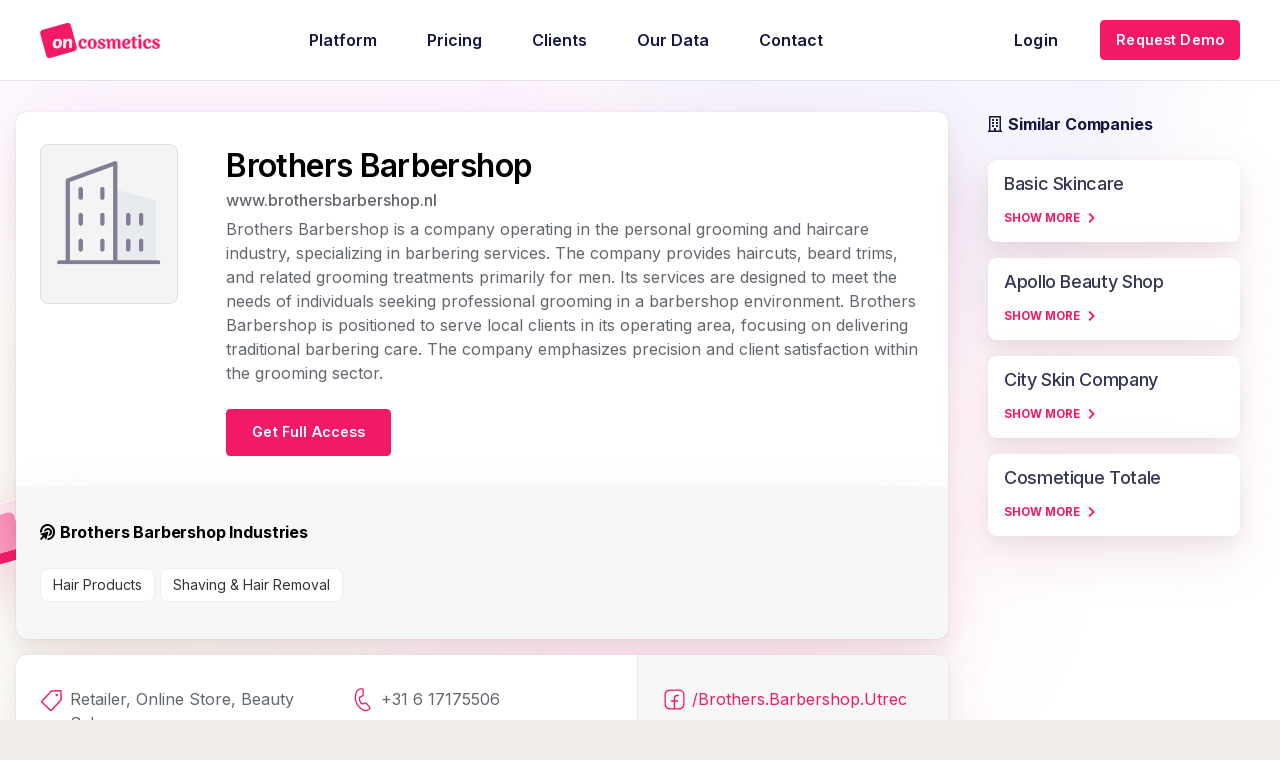

--- FILE ---
content_type: text/html; charset=UTF-8
request_url: https://oncosmetics.com/company/brothers-barbershop/
body_size: 29569
content:
<!DOCTYPE HTML>
<html lang="en-US">
<head>
	<meta charset="UTF-8">
	<meta name='robots' content='index, follow, max-image-preview:large, max-snippet:-1, max-video-preview:-1' />
<script id="cookie-law-info-gcm-var-js">
var _ckyGcm = {"status":true,"default_settings":[{"analytics":"denied","advertisement":"denied","functional":"denied","necessary":"granted","ad_user_data":"denied","ad_personalization":"denied","regions":"All"}],"wait_for_update":2000,"url_passthrough":false,"ads_data_redaction":false}</script>
<script id="cookie-law-info-gcm-js" type="text/javascript" src="https://oncosmetics.com/wp-content/plugins/cookie-law-info/lite/frontend/js/gcm.min.js"></script> <script id="cookieyes" type="text/javascript" src="https://cdn-cookieyes.com/client_data/c3fa4344b3e744a4634c6fc12f505013/script.js"></script>
	<!-- This site is optimized with the Yoast SEO Premium plugin v26.0 (Yoast SEO v26.5) - https://yoast.com/wordpress/plugins/seo/ -->
	<title>Brothers Barbershop - Retailer, Online Store, Beauty Salon</title>
	<link rel="canonical" href="https://oncosmetics.com/company/brothers-barbershop/" />
	<meta property="og:locale" content="en_US" />
	<meta property="og:type" content="article" />
	<meta property="og:title" content="Brothers Barbershop %" />
	<meta property="og:description" content="Brothers Barbershop is a company operating in the personal grooming and haircare industry, specializing in barbering services. The company provides haircuts, beard trims, and related grooming treatments primarily for men. Its services are designed to meet the needs of individuals seeking professional grooming in a barbershop environment. Brothers Barbershop is positioned to serve local clients..." />
	<meta property="og:url" content="https://oncosmetics.com/company/brothers-barbershop/" />
	<meta property="og:site_name" content="OnCosmetics" />
	<meta property="article:modified_time" content="2025-12-18T01:45:23+00:00" />
	<meta name="twitter:card" content="summary_large_image" />
	<script type="application/ld+json" class="yoast-schema-graph">{"@context":"https://schema.org","@graph":[{"@type":["WebPage","ItemPage"],"@id":"https://oncosmetics.com/company/brothers-barbershop/","url":"https://oncosmetics.com/company/brothers-barbershop/","name":"Brothers Barbershop - OnCosmetics","isPartOf":{"@id":"https://oncosmetics.com/#website"},"datePublished":"2023-11-13T05:15:08+00:00","dateModified":"2025-12-18T01:45:23+00:00","breadcrumb":{"@id":"https://oncosmetics.com/company/brothers-barbershop/#breadcrumb"},"inLanguage":"en-US","potentialAction":[{"@type":"ReadAction","target":["https://oncosmetics.com/company/brothers-barbershop/"]}]},{"@type":"BreadcrumbList","@id":"https://oncosmetics.com/company/brothers-barbershop/#breadcrumb","itemListElement":[{"@type":"ListItem","position":1,"name":"Home","item":"https://oncosmetics.com/"},{"@type":"ListItem","position":2,"name":"Brothers Barbershop"}]},{"@type":"WebSite","@id":"https://oncosmetics.com/#website","url":"https://oncosmetics.com/","name":"OnCosmetics","description":"Connect with ease to feature partners","publisher":{"@id":"https://oncosmetics.com/#organization"},"potentialAction":[{"@type":"SearchAction","target":{"@type":"EntryPoint","urlTemplate":"https://oncosmetics.com/?s={search_term_string}"},"query-input":{"@type":"PropertyValueSpecification","valueRequired":true,"valueName":"search_term_string"}}],"inLanguage":"en-US"},{"@type":"Organization","@id":"https://oncosmetics.com/#organization","name":"Zade Cosmetics LLC","url":"https://oncosmetics.com/","logo":{"@type":"ImageObject","inLanguage":"en-US","@id":"https://oncosmetics.com/#/schema/logo/image/","url":"https://oncosmetics.com/wp-content/uploads/2021/03/oncosmetics-logo-white-on.svg","contentUrl":"https://oncosmetics.com/wp-content/uploads/2021/03/oncosmetics-logo-white-on.svg","width":140,"height":41,"caption":"Zade Cosmetics LLC"},"image":{"@id":"https://oncosmetics.com/#/schema/logo/image/"}}]}</script>
	<!-- / Yoast SEO Premium plugin. -->


<link rel='dns-prefetch' href='//www.googletagmanager.com' />
<link rel='dns-prefetch' href='//cdn.jsdelivr.net' />
<link rel='dns-prefetch' href='//fonts.googleapis.com' />
<link rel="alternate" type="application/rss+xml" title="OnCosmetics &raquo; Feed" href="https://oncosmetics.com/feed/" />
<link rel="alternate" type="application/rss+xml" title="OnCosmetics &raquo; Comments Feed" href="https://oncosmetics.com/comments/feed/" />
<link rel="alternate" title="oEmbed (JSON)" type="application/json+oembed" href="https://oncosmetics.com/wp-json/oembed/1.0/embed?url=https%3A%2F%2Foncosmetics.com%2Fcompany%2Fbrothers-barbershop%2F" />
<link rel="alternate" title="oEmbed (XML)" type="text/xml+oembed" href="https://oncosmetics.com/wp-json/oembed/1.0/embed?url=https%3A%2F%2Foncosmetics.com%2Fcompany%2Fbrothers-barbershop%2F&#038;format=xml" />
<meta name="viewport" content="width=device-width, initial-scale=1">
<meta name="theme-color" content="#f5f5f5">
<style id='wp-img-auto-sizes-contain-inline-css'>
img:is([sizes=auto i],[sizes^="auto," i]){contain-intrinsic-size:3000px 1500px}
/*# sourceURL=wp-img-auto-sizes-contain-inline-css */
</style>
<link rel='stylesheet' id='qlwcdc-pro-css' href='https://oncosmetics.com/wp-content/plugins/woocommerce-direct-checkout-pro/assets/frontend/qlwcdc-pro.min.css?ver=3.3.5' media='all' />
<style id='wp-emoji-styles-inline-css'>

	img.wp-smiley, img.emoji {
		display: inline !important;
		border: none !important;
		box-shadow: none !important;
		height: 1em !important;
		width: 1em !important;
		margin: 0 0.07em !important;
		vertical-align: -0.1em !important;
		background: none !important;
		padding: 0 !important;
	}
/*# sourceURL=wp-emoji-styles-inline-css */
</style>
<link rel='stylesheet' id='bdn-company-style-css' href='https://oncosmetics.com/wp-content/plugins/bdn-core/includes/companies-list/front/css/bdn-companies-style.css?ver=b6271bb4e4469d6ffd8853e30edb2707' media='all' />
<link rel='stylesheet' id='bdn-intl-tel-input-css' href='https://cdn.jsdelivr.net/npm/intl-tel-input@25.12.5/build/css/intlTelInput.min.css?ver=25.12.5' media='all' />
<style id='bdn-intl-tel-input-inline-css'>


body .bdn-intl-phone button {
    background-color:transparent !important;
}

body .bdn-intl-phone .iti__selected-country{
    background-color:transparent !important;
    max-height:50px !important;
}

body .iti input.iti__tel-input[type=tel] {
    padding-left:50px!important;
}

body .iti__search-input {
    padding: 0 30px !important;
}

body .iti__dropdown-content{
    position:fixed !important;
}

/* Error state */
.bdn-intl-phone-error{border-color:#dc2626 !important;}
.bdn-intl-phone-error-msg{color:#dc2626;font-size:12px;margin-top:4px;}

/* Make the intl-tel-input wrapper full width */
.iti{
    width:100% !important;
    display:block !important;
    position:relative !important;
}

/* CRITICAL: Prevent Ninja Forms from hiding overflow */
.nf-field-element,
.field-wrap,
.nf-field-container{
    overflow:visible !important;
}

/* Style the input to match your form */
.iti input[type="tel"],
.iti input[type="text"]{
    width:100% !important;
    padding:10px 12px 10px 62px !important;
    border:1px solid #d1d5db !important;
    border-radius:6px !important;
    font-size:16px !important;
    box-sizing:border-box !important;
    line-height:1.5 !important;
}

/* Flag container positioning - inside the input */
.iti__flag-container{
    position:absolute !important;
    top:0 !important;
    bottom:0 !important;
    left:0 !important;
    padding:0 !important;
    z-index:1 !important;
}

/* Selected flag button */
.iti__selected-flag{
    padding:0 8px 0 12px !important;
    display:flex !important;
    align-items:center !important;
    height:100% !important;
    border:none !important;
    background:transparent !important;
    cursor:pointer !important;
    min-width:52px !important;
}

/* Arrow icon */
.iti__arrow{
    margin-left:6px !important;
    border:none !important;
    width:0 !important;
    height:0 !important;
    border-left:4px solid transparent !important;
    border-right:4px solid transparent !important;
    border-top:4px solid #6b7280 !important;
}

/* Arrow when dropdown is open */
.iti__selected-flag[aria-expanded="true"] .iti__arrow{
    border-top:none !important;
    border-bottom:4px solid #6b7280 !important;
}

/* Dropdown container – let intl-tel-input position it, just keep it above the modal */
.iti__dropdown-content{
    z-index:2147483647 !important;
}

/* Hide dropdown when closed – keep plugin's logic intact */
.iti__dropdown-content.iti__hide{
    display:none !important;
}

/* Search input in dropdown */
.iti__search-input{
    width:100% !important;
    padding:8px 12px !important;
    border:none !important;
    border-bottom:1px solid #e5e7eb !important;
    box-sizing:border-box !important;
    font-size:14px !important;
    outline:none !important;
}

.iti__search-input:focus{
    border-bottom-color:#3b82f6 !important;
}

/* Country dropdown list */
.iti__country-list{
    list-style:none !important;
    padding:0 !important;
    margin:0 !important;
    max-height:200px !important;
    overflow-y:auto !important;
    width:100% !important;
    background-color:#ffffff !important;
}

/* Country list items */
.iti__country{
    padding:8px 12px !important;
    cursor:pointer !important;
    display:flex !important;
    align-items:center !important;
    white-space:nowrap !important;
}

.iti__country:hover{
    background-color:#f3f4f6 !important;
}

.iti__country.iti__highlight{
    background-color:#eff6ff !important;
}

.iti__country.iti__active{
    background-color:#dbeafe !important;
}

/* Country name and dial code */
.iti__country-name{
    margin-left:8px !important;
    flex:1 !important;
}

.iti__dial-code{
    color:#6b7280 !important;
    font-size:13px !important;
    margin-left:auto !important;
    padding-left:8px !important;
}

/* Flag box */
.iti__flag-box{
    width:20px !important;
    display:flex !important;
    justify-content:center !important;
}

/* Input focus state */
.iti input[type="tel"]:focus,
.iti input[type="text"]:focus{
    outline:none !important;
    border-color:#3b82f6 !important;
    box-shadow:0 0 0 3px rgba(59,130,246,0.1) !important;
}

/* Ensure proper spacing for Ninja Forms */
.nf-field-container .iti{
    margin:0 !important;
}

/* Hover effect on flag container */
.iti--allow-dropdown .iti__flag-container:hover .iti__selected-flag{
    background-color:rgba(0,0,0,0.02) !important;
    border-radius:4px 0 0 4px !important;
}

/* Flags: size only; let intl-tel-input core CSS manage sprite image & positions */
.iti__flag{
    width:16px !important;
    height:12px !important;
    background-repeat:no-repeat !important;
    background-color:transparent !important;
}

/* Ensure mobile fullscreen intl-tel-input container fills the viewport above modals */
.iti.iti--container.iti--fullscreen-popup{
    position:fixed !important;
    inset:0 !important;
    width:100vw !important;
    height:100vh !important;
    z-index:9999999999 !important;
    display:flex !important;
    align-items:flex-start !important;
    justify-content:center !important;
}

/* Allow the country list to use most of the screen height when in fullscreen mode */
.iti.iti--container.iti--fullscreen-popup .iti__country-list{
    max-height:calc(100vh - 120px) !important;
}

/*# sourceURL=bdn-intl-tel-input-inline-css */
</style>
<link rel='stylesheet' id='bodhi-svgs-attachment-css' href='https://oncosmetics.com/wp-content/plugins/svg-support/css/svgs-attachment.css' media='all' />
<style id='woocommerce-inline-inline-css'>
.woocommerce form .form-row .required { visibility: visible; }
/*# sourceURL=woocommerce-inline-inline-css */
</style>
<link rel='stylesheet' id='brands-styles-css' href='https://oncosmetics.com/wp-content/plugins/woocommerce/assets/css/brands.css?ver=10.3.6' media='all' />
<link rel='stylesheet' id='us-fonts-css' href='https://fonts.googleapis.com/css?family=Inter%3A500%2C300%2C400%2C700%2C600&#038;display=swap&#038;ver=6.9' media='all' />
<link rel='stylesheet' id='dashicons-css' href='https://oncosmetics.com/wp-includes/css/dashicons.min.css?ver=b6271bb4e4469d6ffd8853e30edb2707' media='all' />
<link rel='stylesheet' id='nf-display-css' href='https://oncosmetics.com/wp-content/plugins/ninja-forms/assets/css/display-opinions-light.css?ver=b6271bb4e4469d6ffd8853e30edb2707' media='all' />
<link rel='stylesheet' id='nf-font-awesome-css' href='https://oncosmetics.com/wp-content/plugins/ninja-forms/assets/css/font-awesome.min.css?ver=b6271bb4e4469d6ffd8853e30edb2707' media='all' />
<link rel='stylesheet' id='nf_be_validation_style-css' href='https://oncosmetics.com/wp-content/plugins/ninja-forms-be-validation/css/be_style.css?ver=1.0' media='all' />
<link rel='stylesheet' id='nf-layout-front-end-css' href='https://oncosmetics.com/wp-content/plugins/ninja-forms-style/layouts/assets/css/display-structure.css?ver=3.0.29' media='all' />
<link rel='stylesheet' id='popup-maker-site-css' href='//oncosmetics.com/wp-content/uploads/13662e193d079910c40f736512e2b942.css?generated=1767578917&#038;ver=1.21.5' media='all' />
<link rel='stylesheet' id='us-theme-css' href='https://oncosmetics.com/wp-content/uploads/us-assets/oncosmetics.com.css?ver=5e175537' media='all' />
<link rel='stylesheet' id='theme-style-css' href='https://oncosmetics.com/wp-content/themes/Impreza-child/style.css?ver=8.41' media='all' />
<link rel='stylesheet' id='bsf-Defaults-css' href='https://oncosmetics.com/wp-content/uploads/smile_fonts/Defaults/Defaults.css?ver=3.21.2' media='all' />
<script type="text/template" id="tmpl-variation-template">
	<div class="woocommerce-variation-description">{{{ data.variation.variation_description }}}</div>
	<div class="woocommerce-variation-price">{{{ data.variation.price_html }}}</div>
	<div class="woocommerce-variation-availability">{{{ data.variation.availability_html }}}</div>
</script>
<script type="text/template" id="tmpl-unavailable-variation-template">
	<p role="alert">Sorry, this product is unavailable. Please choose a different combination.</p>
</script>
<script id="woocommerce-google-analytics-integration-gtag-js-after">
/* Google Analytics for WooCommerce (gtag.js) */
					window.dataLayer = window.dataLayer || [];
					function gtag(){dataLayer.push(arguments);}
					// Set up default consent state.
					for ( const mode of [{"analytics_storage":"denied","ad_storage":"denied","ad_user_data":"denied","ad_personalization":"denied","region":["AT","BE","BG","HR","CY","CZ","DK","EE","FI","FR","DE","GR","HU","IS","IE","IT","LV","LI","LT","LU","MT","NL","NO","PL","PT","RO","SK","SI","ES","SE","GB","CH"]}] || [] ) {
						gtag( "consent", "default", { "wait_for_update": 500, ...mode } );
					}
					gtag("js", new Date());
					gtag("set", "developer_id.dOGY3NW", true);
					gtag("config", "G-D7P8GGM23F", {"track_404":true,"allow_google_signals":true,"logged_in":false,"linker":{"domains":[],"allow_incoming":false},"custom_map":{"dimension1":"logged_in"}});
//# sourceURL=woocommerce-google-analytics-integration-gtag-js-after
</script>
<script src="https://oncosmetics.com/wp-includes/js/jquery/jquery.min.js?ver=3.7.1" id="jquery-core-js"></script>
<script src="https://oncosmetics.com/wp-includes/js/underscore.min.js?ver=1.13.7" id="underscore-js"></script>
<script id="wp-util-js-extra">
var _wpUtilSettings = {"ajax":{"url":"/wp-admin/admin-ajax.php"}};
//# sourceURL=wp-util-js-extra
</script>
<script src="https://oncosmetics.com/wp-includes/js/wp-util.min.js?ver=b6271bb4e4469d6ffd8853e30edb2707" id="wp-util-js"></script>
<script src="https://oncosmetics.com/wp-content/plugins/woocommerce/assets/js/jquery-blockui/jquery.blockUI.min.js?ver=2.7.0-wc.10.3.6" id="wc-jquery-blockui-js" data-wp-strategy="defer"></script>
<script id="wc-add-to-cart-variation-js-extra">
var wc_add_to_cart_variation_params = {"wc_ajax_url":"/?wc-ajax=%%endpoint%%","i18n_no_matching_variations_text":"Sorry, no products matched your selection. Please choose a different combination.","i18n_make_a_selection_text":"Please select some product options before adding this product to your cart.","i18n_unavailable_text":"Sorry, this product is unavailable. Please choose a different combination.","i18n_reset_alert_text":"Your selection has been reset. Please select some product options before adding this product to your cart."};
//# sourceURL=wc-add-to-cart-variation-js-extra
</script>
<script src="https://oncosmetics.com/wp-content/plugins/woocommerce/assets/js/frontend/add-to-cart-variation.min.js?ver=10.3.6" id="wc-add-to-cart-variation-js" data-wp-strategy="defer"></script>
<script id="qlwcdc-pro-js-extra">
var qlwcdc = {"nonce":"fcf6b5a615","delay":"200","timeout":null};
//# sourceURL=qlwcdc-pro-js-extra
</script>
<script src="https://oncosmetics.com/wp-content/plugins/woocommerce-direct-checkout-pro/assets/frontend/qlwcdc-pro.min.js?ver=3.3.5" id="qlwcdc-pro-js"></script>
<script src="https://oncosmetics.com/wp-content/plugins/woocommerce/assets/js/js-cookie/js.cookie.min.js?ver=2.1.4-wc.10.3.6" id="wc-js-cookie-js" defer data-wp-strategy="defer"></script>
<script id="woocommerce-js-extra">
var woocommerce_params = {"ajax_url":"/wp-admin/admin-ajax.php","wc_ajax_url":"/?wc-ajax=%%endpoint%%","i18n_password_show":"Show password","i18n_password_hide":"Hide password"};
//# sourceURL=woocommerce-js-extra
</script>
<script src="https://oncosmetics.com/wp-content/plugins/woocommerce/assets/js/frontend/woocommerce.min.js?ver=10.3.6" id="woocommerce-js" defer data-wp-strategy="defer"></script>
<script src="https://oncosmetics.com/wp-includes/js/backbone.min.js?ver=1.6.0" id="backbone-js"></script>
<script src="https://oncosmetics.com/wp-content/plugins/ninja-forms/assets/js/min/front-end-deps.js?ver=3.13.3" id="nf-front-end-deps-js"></script>
<script id="nf-front-end-js-extra">
var nfi18n = {"ninjaForms":"Ninja Forms","changeEmailErrorMsg":"Please enter a valid email address!","changeDateErrorMsg":"Please enter a valid date!","confirmFieldErrorMsg":"These fields must match!","fieldNumberNumMinError":"Number Min Error","fieldNumberNumMaxError":"Number Max Error","fieldNumberIncrementBy":"Please increment by ","fieldTextareaRTEInsertLink":"Insert Link","fieldTextareaRTEInsertMedia":"Insert Media","fieldTextareaRTESelectAFile":"Select a file","formErrorsCorrectErrors":"Please correct errors before submitting this form.","formHoneypot":"If you are a human seeing this field, please leave it empty.","validateRequiredField":"This is a required field.","honeypotHoneypotError":"Honeypot Error","fileUploadOldCodeFileUploadInProgress":"File Upload in Progress.","fileUploadOldCodeFileUpload":"FILE UPLOAD","currencySymbol":"$","fieldsMarkedRequired":"Fields marked with an \u003Cspan class=\"ninja-forms-req-symbol\"\u003E*\u003C/span\u003E are required","thousands_sep":",","decimal_point":".","siteLocale":"en_US","dateFormat":"d/m/Y","startOfWeek":"1","of":"of","previousMonth":"Previous Month","nextMonth":"Next Month","months":["January","February","March","April","May","June","July","August","September","October","November","December"],"monthsShort":["Jan","Feb","Mar","Apr","May","Jun","Jul","Aug","Sep","Oct","Nov","Dec"],"weekdays":["Sunday","Monday","Tuesday","Wednesday","Thursday","Friday","Saturday"],"weekdaysShort":["Sun","Mon","Tue","Wed","Thu","Fri","Sat"],"weekdaysMin":["Su","Mo","Tu","We","Th","Fr","Sa"],"recaptchaConsentMissing":"reCaptcha validation couldn't load.","recaptchaMissingCookie":"reCaptcha v3 validation couldn't load the cookie needed to submit the form.","recaptchaConsentEvent":"Accept reCaptcha cookies before sending the form."};
var nfFrontEnd = {"adminAjax":"https://oncosmetics.com/wp-admin/admin-ajax.php","ajaxNonce":"bc17b1662b","requireBaseUrl":"https://oncosmetics.com/wp-content/plugins/ninja-forms/assets/js/","use_merge_tags":{"user":{"address":"address","textbox":"textbox","button":"button","checkbox":"checkbox","city":"city","confirm":"confirm","date":"date","email":"email","firstname":"firstname","html":"html","hcaptcha":"hcaptcha","hidden":"hidden","lastname":"lastname","listcheckbox":"listcheckbox","listcountry":"listcountry","listimage":"listimage","listmultiselect":"listmultiselect","listradio":"listradio","listselect":"listselect","liststate":"liststate","note":"note","number":"number","password":"password","passwordconfirm":"passwordconfirm","product":"product","quantity":"quantity","recaptcha":"recaptcha","recaptcha_v3":"recaptcha_v3","repeater":"repeater","shipping":"shipping","signature":"signature","spam":"spam","starrating":"starrating","submit":"submit","terms":"terms","textarea":"textarea","total":"total","turnstile":"turnstile","unknown":"unknown","zip":"zip","hr":"hr"},"post":{"address":"address","textbox":"textbox","button":"button","checkbox":"checkbox","city":"city","confirm":"confirm","date":"date","email":"email","firstname":"firstname","html":"html","hcaptcha":"hcaptcha","hidden":"hidden","lastname":"lastname","listcheckbox":"listcheckbox","listcountry":"listcountry","listimage":"listimage","listmultiselect":"listmultiselect","listradio":"listradio","listselect":"listselect","liststate":"liststate","note":"note","number":"number","password":"password","passwordconfirm":"passwordconfirm","product":"product","quantity":"quantity","recaptcha":"recaptcha","recaptcha_v3":"recaptcha_v3","repeater":"repeater","shipping":"shipping","signature":"signature","spam":"spam","starrating":"starrating","submit":"submit","terms":"terms","textarea":"textarea","total":"total","turnstile":"turnstile","unknown":"unknown","zip":"zip","hr":"hr"},"system":{"address":"address","textbox":"textbox","button":"button","checkbox":"checkbox","city":"city","confirm":"confirm","date":"date","email":"email","firstname":"firstname","html":"html","hcaptcha":"hcaptcha","hidden":"hidden","lastname":"lastname","listcheckbox":"listcheckbox","listcountry":"listcountry","listimage":"listimage","listmultiselect":"listmultiselect","listradio":"listradio","listselect":"listselect","liststate":"liststate","note":"note","number":"number","password":"password","passwordconfirm":"passwordconfirm","product":"product","quantity":"quantity","recaptcha":"recaptcha","recaptcha_v3":"recaptcha_v3","repeater":"repeater","shipping":"shipping","signature":"signature","spam":"spam","starrating":"starrating","submit":"submit","terms":"terms","textarea":"textarea","total":"total","turnstile":"turnstile","unknown":"unknown","zip":"zip","hr":"hr"},"fields":{"address":"address","textbox":"textbox","button":"button","checkbox":"checkbox","city":"city","confirm":"confirm","date":"date","email":"email","firstname":"firstname","html":"html","hcaptcha":"hcaptcha","hidden":"hidden","lastname":"lastname","listcheckbox":"listcheckbox","listcountry":"listcountry","listimage":"listimage","listmultiselect":"listmultiselect","listradio":"listradio","listselect":"listselect","liststate":"liststate","note":"note","number":"number","password":"password","passwordconfirm":"passwordconfirm","product":"product","quantity":"quantity","recaptcha":"recaptcha","recaptcha_v3":"recaptcha_v3","repeater":"repeater","shipping":"shipping","signature":"signature","spam":"spam","starrating":"starrating","submit":"submit","terms":"terms","textarea":"textarea","total":"total","turnstile":"turnstile","unknown":"unknown","zip":"zip","hr":"hr"},"calculations":{"html":"html","hidden":"hidden","note":"note","unknown":"unknown"}},"opinionated_styles":"light","filter_esc_status":"false","nf_consent_status_response":[]};
var nfInlineVars = [];
//# sourceURL=nf-front-end-js-extra
</script>
<script src="https://oncosmetics.com/wp-content/plugins/ninja-forms/assets/js/min/front-end.js?ver=3.13.3" id="nf-front-end-js"></script>
<script id="nf_be_validation-js-extra">
var nf_be_validation_vars = {"error_msg":"Please enter a valid work email"};
//# sourceURL=nf_be_validation-js-extra
</script>
<script src="https://oncosmetics.com/wp-content/plugins/ninja-forms-be-validation/js/customBEValidation.js?ver=b6271bb4e4469d6ffd8853e30edb2707" id="nf_be_validation-js"></script>
<script src="https://oncosmetics.com/wp-content/plugins/ninja-forms-user-management/assets/js/errorHandling.js?ver=b6271bb4e4469d6ffd8853e30edb2707" id="nf_user_management-js"></script>
<script src="https://oncosmetics.com/wp-content/plugins/ninja-forms-style/layouts/assets/js/min/front-end.js?ver=3.0.29" id="nf-layout-front-end-js"></script>
<script></script><link rel="https://api.w.org/" href="https://oncosmetics.com/wp-json/" /><link rel="EditURI" type="application/rsd+xml" title="RSD" href="https://oncosmetics.com/xmlrpc.php?rsd" />
	<script id="scfm-url-js">
	if (window.location.search.includes('scfm-mobile=1')) {
		const url = new URL(window.location.href);
		const searchParams = url.searchParams;
		searchParams.delete('scfm-mobile');
		const newUrl = url.origin + url.pathname + (searchParams.toString() ? "?" + searchParams.toString() : "") + url.hash;
		window.history.replaceState(null, "", newUrl);
	}
	</script>
	<!-- - START PLUGIN NUTSHELL-ANALYTICS - HEADER SCRIPTS - -->
<!-- Nutshell - Primary Tracking Script -->
<script type='text/javascript' data-registered="nutshell-plugin">
	/* global mcfx */
	(function (w,d,o,a,m) {
		w[o]=w[o]||function(){(w[o].q=w[o].q||[]).push(arguments);
		},w[o].e=1*new Date();a=d.createElement('script'),
		m=d.getElementsByTagName('script')[0];a.async=1;
		a.src='https://agent.marketingcloudfx.com/mcfx.js';m.parentNode.insertBefore(a, m);
	})(window, document, 'mcfx');
	mcfx('create','ns-349732');
</script>
<!-- Helper Script -->
<script type='text/javascript' data-registered="nutshell-plugin">
	/* global mcfx */
	window.mcfxCaptureCustomFormData = function( data, formId='form-from-mcfxCaptureCustomFormData' ) {
		const formEl = document.createElement('form');
		formEl.id = formId;
		for ( const field of data ) {
			const fieldEl = document.createElement('input');
			fieldEl.type = 'hidden';
			for ( const key in field ) {
				fieldEl[key] = field[key];
			}
			formEl.appendChild(fieldEl);
		}
		mcfx( 'capture', formEl );
	}
</script>
<!-- - END PLUGIN NUTSHELL-ANALYTICS - HEADER SCRIPTS - -->
		<script id="us_add_no_touch">
			if ( ! /Android|webOS|iPhone|iPad|iPod|BlackBerry|IEMobile|Opera Mini/i.test( navigator.userAgent ) ) {
				document.documentElement.classList.add( "no-touch" );
			}
		</script>
				<script id="us_color_scheme_switch_class">
			if ( document.cookie.includes( "us_color_scheme_switch_is_on=true" ) ) {
				document.documentElement.classList.add( "us-color-scheme-on" );
			}
		</script>
			<noscript><style>.woocommerce-product-gallery{ opacity: 1 !important; }</style></noscript>
	<meta name="generator" content="Powered by WPBakery Page Builder - drag and drop page builder for WordPress."/>
<link rel="icon" href="https://oncosmetics.com/wp-content/uploads/2022/05/oncosmetics-icon.svg" sizes="32x32" />
<link rel="icon" href="https://oncosmetics.com/wp-content/uploads/2022/05/oncosmetics-icon.svg" sizes="192x192" />
<link rel="apple-touch-icon" href="https://oncosmetics.com/wp-content/uploads/2022/05/oncosmetics-icon.svg" />
<meta name="msapplication-TileImage" content="https://oncosmetics.com/wp-content/uploads/2022/05/oncosmetics-icon.svg" />
<noscript><style> .wpb_animate_when_almost_visible { opacity: 1; }</style></noscript>		<style id="us-icon-fonts">@font-face{font-display:swap;font-style:normal;font-family:"fontawesome";font-weight:900;src:url("https://oncosmetics.com/wp-content/themes/Impreza/fonts/fa-solid-900.woff2?ver=8.41") format("woff2")}.fas{font-family:"fontawesome";font-weight:900}@font-face{font-display:swap;font-style:normal;font-family:"fontawesome";font-weight:400;src:url("https://oncosmetics.com/wp-content/themes/Impreza/fonts/fa-regular-400.woff2?ver=8.41") format("woff2")}.far{font-family:"fontawesome";font-weight:400}@font-face{font-display:swap;font-style:normal;font-family:"fontawesome";font-weight:300;src:url("https://oncosmetics.com/wp-content/themes/Impreza/fonts/fa-light-300.woff2?ver=8.41") format("woff2")}.fal{font-family:"fontawesome";font-weight:300}@font-face{font-display:swap;font-style:normal;font-family:"Font Awesome 5 Duotone";font-weight:900;src:url("https://oncosmetics.com/wp-content/themes/Impreza/fonts/fa-duotone-900.woff2?ver=8.41") format("woff2")}.fad{font-family:"Font Awesome 5 Duotone";font-weight:900}.fad{position:relative}.fad:before{position:absolute}.fad:after{opacity:0.4}@font-face{font-display:swap;font-style:normal;font-family:"Font Awesome 5 Brands";font-weight:400;src:url("https://oncosmetics.com/wp-content/themes/Impreza/fonts/fa-brands-400.woff2?ver=8.41") format("woff2")}.fab{font-family:"Font Awesome 5 Brands";font-weight:400}@font-face{font-display:block;font-style:normal;font-family:"Material Icons";font-weight:400;src:url("https://oncosmetics.com/wp-content/themes/Impreza/fonts/material-icons.woff2?ver=8.41") format("woff2")}.material-icons{font-family:"Material Icons";font-weight:400}</style>
				<style id="us-current-header-css"> .l-subheader.at_middle,.l-subheader.at_middle .w-dropdown-list,.l-subheader.at_middle .type_mobile .w-nav-list.level_1{background:var(--color-header-middle-bg);color:var(--color-header-middle-text)}.no-touch .l-subheader.at_middle a:hover,.no-touch .l-header.bg_transparent .l-subheader.at_middle .w-dropdown.opened a:hover{color:var(--color-header-middle-text-hover)}.l-header.bg_transparent:not(.sticky) .l-subheader.at_middle{background:var(--color-header-transparent-bg);color:var(--color-header-transparent-text)}.no-touch .l-header.bg_transparent:not(.sticky) .at_middle .w-cart-link:hover,.no-touch .l-header.bg_transparent:not(.sticky) .at_middle .w-text a:hover,.no-touch .l-header.bg_transparent:not(.sticky) .at_middle .w-html a:hover,.no-touch .l-header.bg_transparent:not(.sticky) .at_middle .w-nav>a:hover,.no-touch .l-header.bg_transparent:not(.sticky) .at_middle .w-menu a:hover,.no-touch .l-header.bg_transparent:not(.sticky) .at_middle .w-search>a:hover,.no-touch .l-header.bg_transparent:not(.sticky) .at_middle .w-socials.shape_none.color_text a:hover,.no-touch .l-header.bg_transparent:not(.sticky) .at_middle .w-socials.shape_none.color_link a:hover,.no-touch .l-header.bg_transparent:not(.sticky) .at_middle .w-dropdown a:hover,.no-touch .l-header.bg_transparent:not(.sticky) .at_middle .type_desktop .menu-item.level_1.opened>a,.no-touch .l-header.bg_transparent:not(.sticky) .at_middle .type_desktop .menu-item.level_1:hover>a{color:var(--color-header-transparent-text-hover)}.header_ver .l-header{background:var(--color-header-middle-bg);color:var(--color-header-middle-text)}@media (min-width:901px){.hidden_for_default{display:none!important}.l-subheader.at_top{display:none}.l-subheader.at_bottom{display:none}.l-header{position:relative;z-index:111}.l-subheader{margin:0 auto}.l-subheader.width_full{padding-left:1.5rem;padding-right:1.5rem}.l-subheader-h{display:flex;align-items:center;position:relative;margin:0 auto;max-width:var(--site-content-width,1200px);height:inherit}.w-header-show{display:none}.l-header.pos_fixed{position:fixed;left:var(--site-outline-width,0);right:var(--site-outline-width,0)}.l-header.pos_fixed:not(.notransition) .l-subheader{transition-property:transform,background,box-shadow,line-height,height,visibility;transition-duration:.3s;transition-timing-function:cubic-bezier(.78,.13,.15,.86)}.headerinpos_bottom.sticky_first_section .l-header.pos_fixed{position:fixed!important}.header_hor .l-header.sticky_auto_hide{transition:margin .3s cubic-bezier(.78,.13,.15,.86) .1s}.header_hor .l-header.sticky_auto_hide.down{margin-top:calc(-1.1 * var(--header-sticky-height,0px) )}.l-header.bg_transparent:not(.sticky) .l-subheader{box-shadow:none!important;background:none}.l-header.bg_transparent~.l-main .l-section.width_full.height_auto:first-of-type>.l-section-h{padding-top:0!important;padding-bottom:0!important}.l-header.pos_static.bg_transparent{position:absolute;left:var(--site-outline-width,0);right:var(--site-outline-width,0)}.l-subheader.width_full .l-subheader-h{max-width:none!important}.l-header.shadow_thin .l-subheader.at_middle,.l-header.shadow_thin .l-subheader.at_bottom{box-shadow:0 1px 0 rgba(0,0,0,0.08)}.l-header.shadow_wide .l-subheader.at_middle,.l-header.shadow_wide .l-subheader.at_bottom{box-shadow:0 3px 5px -1px rgba(0,0,0,0.1),0 2px 1px -1px rgba(0,0,0,0.05)}.header_hor .l-subheader-cell>.w-cart{margin-left:0;margin-right:0}:root{--header-height:80px;--header-sticky-height:60px}.l-header:before{content:'80'}.l-header.sticky:before{content:'60'}.l-subheader.at_top{line-height:40px;height:40px;overflow:visible;visibility:visible}.l-header.sticky .l-subheader.at_top{line-height:40px;height:40px;overflow:visible;visibility:visible}.l-subheader.at_middle{line-height:80px;height:80px;overflow:visible;visibility:visible}.l-header.sticky .l-subheader.at_middle{line-height:60px;height:60px;overflow:visible;visibility:visible}.l-subheader.at_bottom{line-height:50px;height:50px;overflow:visible;visibility:visible}.l-header.sticky .l-subheader.at_bottom{line-height:50px;height:50px;overflow:visible;visibility:visible}.headerinpos_above .l-header.pos_fixed{overflow:hidden;transition:transform 0.3s;transform:translate3d(0,-100%,0)}.headerinpos_above .l-header.pos_fixed.sticky{overflow:visible;transform:none}.headerinpos_above .l-header.pos_fixed~.l-section>.l-section-h,.headerinpos_above .l-header.pos_fixed~.l-main .l-section:first-of-type>.l-section-h{padding-top:0!important}.headerinpos_below .l-header.pos_fixed:not(.sticky){position:absolute;top:100%}.headerinpos_below .l-header.pos_fixed~.l-main>.l-section:first-of-type>.l-section-h{padding-top:0!important}.headerinpos_below .l-header.pos_fixed~.l-main .l-section.full_height:nth-of-type(2){min-height:100vh}.headerinpos_below .l-header.pos_fixed~.l-main>.l-section:nth-of-type(2)>.l-section-h{padding-top:var(--header-height)}.headerinpos_bottom .l-header.pos_fixed:not(.sticky){position:absolute;top:100vh}.headerinpos_bottom .l-header.pos_fixed~.l-main>.l-section:first-of-type>.l-section-h{padding-top:0!important}.headerinpos_bottom .l-header.pos_fixed~.l-main>.l-section:first-of-type>.l-section-h{padding-bottom:var(--header-height)}.headerinpos_bottom .l-header.pos_fixed.bg_transparent~.l-main .l-section.valign_center:not(.height_auto):first-of-type>.l-section-h{top:calc( var(--header-height) / 2 )}.headerinpos_bottom .l-header.pos_fixed:not(.sticky) .w-cart-dropdown,.headerinpos_bottom .l-header.pos_fixed:not(.sticky) .w-nav.type_desktop .w-nav-list.level_2{bottom:100%;transform-origin:0 100%}.headerinpos_bottom .l-header.pos_fixed:not(.sticky) .w-nav.type_mobile.m_layout_dropdown .w-nav-list.level_1{top:auto;bottom:100%;box-shadow:var(--box-shadow-up)}.headerinpos_bottom .l-header.pos_fixed:not(.sticky) .w-nav.type_desktop .w-nav-list.level_3,.headerinpos_bottom .l-header.pos_fixed:not(.sticky) .w-nav.type_desktop .w-nav-list.level_4{top:auto;bottom:0;transform-origin:0 100%}.headerinpos_bottom .l-header.pos_fixed:not(.sticky) .w-dropdown-list{top:auto;bottom:-0.4em;padding-top:0.4em;padding-bottom:2.4em}.admin-bar .l-header.pos_static.bg_solid~.l-main .l-section.full_height:first-of-type{min-height:calc( 100vh - var(--header-height) - 32px )}.admin-bar .l-header.pos_fixed:not(.sticky_auto_hide)~.l-main .l-section.full_height:not(:first-of-type){min-height:calc( 100vh - var(--header-sticky-height) - 32px )}.admin-bar.headerinpos_below .l-header.pos_fixed~.l-main .l-section.full_height:nth-of-type(2){min-height:calc(100vh - 32px)}}@media (min-width:1025px) and (max-width:900px){.hidden_for_laptops{display:none!important}.l-subheader.at_top{display:none}.l-subheader.at_bottom{display:none}.l-header{position:relative;z-index:111}.l-subheader{margin:0 auto}.l-subheader.width_full{padding-left:1.5rem;padding-right:1.5rem}.l-subheader-h{display:flex;align-items:center;position:relative;margin:0 auto;max-width:var(--site-content-width,1200px);height:inherit}.w-header-show{display:none}.l-header.pos_fixed{position:fixed;left:var(--site-outline-width,0);right:var(--site-outline-width,0)}.l-header.pos_fixed:not(.notransition) .l-subheader{transition-property:transform,background,box-shadow,line-height,height,visibility;transition-duration:.3s;transition-timing-function:cubic-bezier(.78,.13,.15,.86)}.headerinpos_bottom.sticky_first_section .l-header.pos_fixed{position:fixed!important}.header_hor .l-header.sticky_auto_hide{transition:margin .3s cubic-bezier(.78,.13,.15,.86) .1s}.header_hor .l-header.sticky_auto_hide.down{margin-top:calc(-1.1 * var(--header-sticky-height,0px) )}.l-header.bg_transparent:not(.sticky) .l-subheader{box-shadow:none!important;background:none}.l-header.bg_transparent~.l-main .l-section.width_full.height_auto:first-of-type>.l-section-h{padding-top:0!important;padding-bottom:0!important}.l-header.pos_static.bg_transparent{position:absolute;left:var(--site-outline-width,0);right:var(--site-outline-width,0)}.l-subheader.width_full .l-subheader-h{max-width:none!important}.l-header.shadow_thin .l-subheader.at_middle,.l-header.shadow_thin .l-subheader.at_bottom{box-shadow:0 1px 0 rgba(0,0,0,0.08)}.l-header.shadow_wide .l-subheader.at_middle,.l-header.shadow_wide .l-subheader.at_bottom{box-shadow:0 3px 5px -1px rgba(0,0,0,0.1),0 2px 1px -1px rgba(0,0,0,0.05)}.header_hor .l-subheader-cell>.w-cart{margin-left:0;margin-right:0}:root{--header-height:80px;--header-sticky-height:60px}.l-header:before{content:'80'}.l-header.sticky:before{content:'60'}.l-subheader.at_top{line-height:40px;height:40px;overflow:visible;visibility:visible}.l-header.sticky .l-subheader.at_top{line-height:40px;height:40px;overflow:visible;visibility:visible}.l-subheader.at_middle{line-height:80px;height:80px;overflow:visible;visibility:visible}.l-header.sticky .l-subheader.at_middle{line-height:60px;height:60px;overflow:visible;visibility:visible}.l-subheader.at_bottom{line-height:50px;height:50px;overflow:visible;visibility:visible}.l-header.sticky .l-subheader.at_bottom{line-height:50px;height:50px;overflow:visible;visibility:visible}.headerinpos_above .l-header.pos_fixed{overflow:hidden;transition:transform 0.3s;transform:translate3d(0,-100%,0)}.headerinpos_above .l-header.pos_fixed.sticky{overflow:visible;transform:none}.headerinpos_above .l-header.pos_fixed~.l-section>.l-section-h,.headerinpos_above .l-header.pos_fixed~.l-main .l-section:first-of-type>.l-section-h{padding-top:0!important}.headerinpos_below .l-header.pos_fixed:not(.sticky){position:absolute;top:100%}.headerinpos_below .l-header.pos_fixed~.l-main>.l-section:first-of-type>.l-section-h{padding-top:0!important}.headerinpos_below .l-header.pos_fixed~.l-main .l-section.full_height:nth-of-type(2){min-height:100vh}.headerinpos_below .l-header.pos_fixed~.l-main>.l-section:nth-of-type(2)>.l-section-h{padding-top:var(--header-height)}.headerinpos_bottom .l-header.pos_fixed:not(.sticky){position:absolute;top:100vh}.headerinpos_bottom .l-header.pos_fixed~.l-main>.l-section:first-of-type>.l-section-h{padding-top:0!important}.headerinpos_bottom .l-header.pos_fixed~.l-main>.l-section:first-of-type>.l-section-h{padding-bottom:var(--header-height)}.headerinpos_bottom .l-header.pos_fixed.bg_transparent~.l-main .l-section.valign_center:not(.height_auto):first-of-type>.l-section-h{top:calc( var(--header-height) / 2 )}.headerinpos_bottom .l-header.pos_fixed:not(.sticky) .w-cart-dropdown,.headerinpos_bottom .l-header.pos_fixed:not(.sticky) .w-nav.type_desktop .w-nav-list.level_2{bottom:100%;transform-origin:0 100%}.headerinpos_bottom .l-header.pos_fixed:not(.sticky) .w-nav.type_mobile.m_layout_dropdown .w-nav-list.level_1{top:auto;bottom:100%;box-shadow:var(--box-shadow-up)}.headerinpos_bottom .l-header.pos_fixed:not(.sticky) .w-nav.type_desktop .w-nav-list.level_3,.headerinpos_bottom .l-header.pos_fixed:not(.sticky) .w-nav.type_desktop .w-nav-list.level_4{top:auto;bottom:0;transform-origin:0 100%}.headerinpos_bottom .l-header.pos_fixed:not(.sticky) .w-dropdown-list{top:auto;bottom:-0.4em;padding-top:0.4em;padding-bottom:2.4em}.admin-bar .l-header.pos_static.bg_solid~.l-main .l-section.full_height:first-of-type{min-height:calc( 100vh - var(--header-height) - 32px )}.admin-bar .l-header.pos_fixed:not(.sticky_auto_hide)~.l-main .l-section.full_height:not(:first-of-type){min-height:calc( 100vh - var(--header-sticky-height) - 32px )}.admin-bar.headerinpos_below .l-header.pos_fixed~.l-main .l-section.full_height:nth-of-type(2){min-height:calc(100vh - 32px)}}@media (min-width:769px) and (max-width:1024px){.hidden_for_tablets{display:none!important}.l-subheader.at_top{display:none}.l-subheader.at_bottom{display:none}.l-header{position:relative;z-index:111}.l-subheader{margin:0 auto}.l-subheader.width_full{padding-left:1.5rem;padding-right:1.5rem}.l-subheader-h{display:flex;align-items:center;position:relative;margin:0 auto;max-width:var(--site-content-width,1200px);height:inherit}.w-header-show{display:none}.l-header.pos_fixed{position:fixed;left:var(--site-outline-width,0);right:var(--site-outline-width,0)}.l-header.pos_fixed:not(.notransition) .l-subheader{transition-property:transform,background,box-shadow,line-height,height,visibility;transition-duration:.3s;transition-timing-function:cubic-bezier(.78,.13,.15,.86)}.headerinpos_bottom.sticky_first_section .l-header.pos_fixed{position:fixed!important}.header_hor .l-header.sticky_auto_hide{transition:margin .3s cubic-bezier(.78,.13,.15,.86) .1s}.header_hor .l-header.sticky_auto_hide.down{margin-top:calc(-1.1 * var(--header-sticky-height,0px) )}.l-header.bg_transparent:not(.sticky) .l-subheader{box-shadow:none!important;background:none}.l-header.bg_transparent~.l-main .l-section.width_full.height_auto:first-of-type>.l-section-h{padding-top:0!important;padding-bottom:0!important}.l-header.pos_static.bg_transparent{position:absolute;left:var(--site-outline-width,0);right:var(--site-outline-width,0)}.l-subheader.width_full .l-subheader-h{max-width:none!important}.l-header.shadow_thin .l-subheader.at_middle,.l-header.shadow_thin .l-subheader.at_bottom{box-shadow:0 1px 0 rgba(0,0,0,0.08)}.l-header.shadow_wide .l-subheader.at_middle,.l-header.shadow_wide .l-subheader.at_bottom{box-shadow:0 3px 5px -1px rgba(0,0,0,0.1),0 2px 1px -1px rgba(0,0,0,0.05)}.header_hor .l-subheader-cell>.w-cart{margin-left:0;margin-right:0}:root{--header-height:80px;--header-sticky-height:60px}.l-header:before{content:'80'}.l-header.sticky:before{content:'60'}.l-subheader.at_top{line-height:40px;height:40px;overflow:visible;visibility:visible}.l-header.sticky .l-subheader.at_top{line-height:40px;height:40px;overflow:visible;visibility:visible}.l-subheader.at_middle{line-height:80px;height:80px;overflow:visible;visibility:visible}.l-header.sticky .l-subheader.at_middle{line-height:60px;height:60px;overflow:visible;visibility:visible}.l-subheader.at_bottom{line-height:50px;height:50px;overflow:visible;visibility:visible}.l-header.sticky .l-subheader.at_bottom{line-height:50px;height:50px;overflow:visible;visibility:visible}}@media (max-width:768px){.hidden_for_mobiles{display:none!important}.l-subheader.at_top{display:none}.l-subheader.at_bottom{display:none}.l-header{position:relative;z-index:111}.l-subheader{margin:0 auto}.l-subheader.width_full{padding-left:1.5rem;padding-right:1.5rem}.l-subheader-h{display:flex;align-items:center;position:relative;margin:0 auto;max-width:var(--site-content-width,1200px);height:inherit}.w-header-show{display:none}.l-header.pos_fixed{position:fixed;left:var(--site-outline-width,0);right:var(--site-outline-width,0)}.l-header.pos_fixed:not(.notransition) .l-subheader{transition-property:transform,background,box-shadow,line-height,height,visibility;transition-duration:.3s;transition-timing-function:cubic-bezier(.78,.13,.15,.86)}.headerinpos_bottom.sticky_first_section .l-header.pos_fixed{position:fixed!important}.header_hor .l-header.sticky_auto_hide{transition:margin .3s cubic-bezier(.78,.13,.15,.86) .1s}.header_hor .l-header.sticky_auto_hide.down{margin-top:calc(-1.1 * var(--header-sticky-height,0px) )}.l-header.bg_transparent:not(.sticky) .l-subheader{box-shadow:none!important;background:none}.l-header.bg_transparent~.l-main .l-section.width_full.height_auto:first-of-type>.l-section-h{padding-top:0!important;padding-bottom:0!important}.l-header.pos_static.bg_transparent{position:absolute;left:var(--site-outline-width,0);right:var(--site-outline-width,0)}.l-subheader.width_full .l-subheader-h{max-width:none!important}.l-header.shadow_thin .l-subheader.at_middle,.l-header.shadow_thin .l-subheader.at_bottom{box-shadow:0 1px 0 rgba(0,0,0,0.08)}.l-header.shadow_wide .l-subheader.at_middle,.l-header.shadow_wide .l-subheader.at_bottom{box-shadow:0 3px 5px -1px rgba(0,0,0,0.1),0 2px 1px -1px rgba(0,0,0,0.05)}.header_hor .l-subheader-cell>.w-cart{margin-left:0;margin-right:0}:root{--header-height:80px;--header-sticky-height:60px}.l-header:before{content:'80'}.l-header.sticky:before{content:'60'}.l-subheader.at_top{line-height:40px;height:40px;overflow:visible;visibility:visible}.l-header.sticky .l-subheader.at_top{line-height:40px;height:40px;overflow:visible;visibility:visible}.l-subheader.at_middle{line-height:80px;height:80px;overflow:visible;visibility:visible}.l-header.sticky .l-subheader.at_middle{line-height:60px;height:60px;overflow:visible;visibility:visible}.l-subheader.at_bottom{line-height:50px;height:50px;overflow:visible;visibility:visible}.l-header.sticky .l-subheader.at_bottom{line-height:50px;height:50px;overflow:visible;visibility:visible}}@media (min-width:901px){.ush_image_1{height:50px!important}.l-header.sticky .ush_image_1{height:40px!important}}@media (min-width:1025px) and (max-width:900px){.ush_image_1{height:30px!important}.l-header.sticky .ush_image_1{height:30px!important}}@media (min-width:769px) and (max-width:1024px){.ush_image_1{height:45px!important}.l-header.sticky .ush_image_1{height:30px!important}}@media (max-width:768px){.ush_image_1{height:50px!important}.l-header.sticky .ush_image_1{height:40px!important}}.header_hor .ush_menu_1.type_desktop .menu-item.level_1>a:not(.w-btn){padding-left:25px;padding-right:25px}.header_hor .ush_menu_1.type_desktop .menu-item.level_1>a.w-btn{margin-left:25px;margin-right:25px}.header_hor .ush_menu_1.type_desktop.align-edges>.w-nav-list.level_1{margin-left:-25px;margin-right:-25px}.header_ver .ush_menu_1.type_desktop .menu-item.level_1>a:not(.w-btn){padding-top:25px;padding-bottom:25px}.header_ver .ush_menu_1.type_desktop .menu-item.level_1>a.w-btn{margin-top:25px;margin-bottom:25px}.ush_menu_1.type_desktop .menu-item:not(.level_1){font-size:0.95rem}.ush_menu_1.type_mobile .w-nav-anchor.level_1,.ush_menu_1.type_mobile .w-nav-anchor.level_1 + .w-nav-arrow{font-size:1.1rem}.ush_menu_1.type_mobile .w-nav-anchor:not(.level_1),.ush_menu_1.type_mobile .w-nav-anchor:not(.level_1) + .w-nav-arrow{font-size:0.9rem}@media (min-width:901px){.ush_menu_1 .w-nav-icon{--icon-size:24px;--icon-size-int:24}}@media (min-width:1025px) and (max-width:900px){.ush_menu_1 .w-nav-icon{--icon-size:32px;--icon-size-int:32}}@media (min-width:769px) and (max-width:1024px){.ush_menu_1 .w-nav-icon{--icon-size:24px;--icon-size-int:24}}@media (max-width:768px){.ush_menu_1 .w-nav-icon{--icon-size:24px;--icon-size-int:24}}@media screen and (max-width:899px){.w-nav.ush_menu_1>.w-nav-list.level_1{display:none}.ush_menu_1 .w-nav-control{display:flex}}.no-touch .ush_menu_1 .w-nav-item.level_1.opened>a:not(.w-btn),.no-touch .ush_menu_1 .w-nav-item.level_1:hover>a:not(.w-btn){background:transparent;color:var(--color-header-middle-text-hover)}.ush_menu_1 .w-nav-item.level_1.current-menu-item>a:not(.w-btn),.ush_menu_1 .w-nav-item.level_1.current-menu-ancestor>a:not(.w-btn),.ush_menu_1 .w-nav-item.level_1.current-page-ancestor>a:not(.w-btn){background:transparent;color:var(--color-header-middle-text-hover)}.l-header.bg_transparent:not(.sticky) .ush_menu_1.type_desktop .w-nav-item.level_1.current-menu-item>a:not(.w-btn),.l-header.bg_transparent:not(.sticky) .ush_menu_1.type_desktop .w-nav-item.level_1.current-menu-ancestor>a:not(.w-btn),.l-header.bg_transparent:not(.sticky) .ush_menu_1.type_desktop .w-nav-item.level_1.current-page-ancestor>a:not(.w-btn){background:transparent;color:var(--color-header-transparent-text-hover)}.ush_menu_1 .w-nav-list:not(.level_1){background:var(--color-header-middle-bg);color:var(--color-header-middle-text)}.no-touch .ush_menu_1 .w-nav-item:not(.level_1)>a:focus,.no-touch .ush_menu_1 .w-nav-item:not(.level_1):hover>a{background:transparent;color:var(--color-header-middle-text-hover)}.ush_menu_1 .w-nav-item:not(.level_1).current-menu-item>a,.ush_menu_1 .w-nav-item:not(.level_1).current-menu-ancestor>a,.ush_menu_1 .w-nav-item:not(.level_1).current-page-ancestor>a{background:transparent;color:var(--color-header-middle-text-hover)}.header_hor .ush_menu_2.type_desktop .menu-item.level_1>a:not(.w-btn){padding-left:20px;padding-right:20px}.header_hor .ush_menu_2.type_desktop .menu-item.level_1>a.w-btn{margin-left:20px;margin-right:20px}.header_hor .ush_menu_2.type_desktop.align-edges>.w-nav-list.level_1{margin-left:-20px;margin-right:-20px}.header_ver .ush_menu_2.type_desktop .menu-item.level_1>a:not(.w-btn){padding-top:20px;padding-bottom:20px}.header_ver .ush_menu_2.type_desktop .menu-item.level_1>a.w-btn{margin-top:20px;margin-bottom:20px}.ush_menu_2.type_desktop .menu-item:not(.level_1){font-size:1rem}.ush_menu_2.type_mobile .w-nav-anchor.level_1,.ush_menu_2.type_mobile .w-nav-anchor.level_1 + .w-nav-arrow{font-size:1.1rem}.ush_menu_2.type_mobile .w-nav-anchor:not(.level_1),.ush_menu_2.type_mobile .w-nav-anchor:not(.level_1) + .w-nav-arrow{font-size:0.9rem}@media (min-width:901px){.ush_menu_2 .w-nav-icon{--icon-size:24px;--icon-size-int:24}}@media (min-width:1025px) and (max-width:900px){.ush_menu_2 .w-nav-icon{--icon-size:32px;--icon-size-int:32}}@media (min-width:769px) and (max-width:1024px){.ush_menu_2 .w-nav-icon{--icon-size:24px;--icon-size-int:24}}@media (max-width:768px){.ush_menu_2 .w-nav-icon{--icon-size:24px;--icon-size-int:24}}@media screen and (max-width:299px){.w-nav.ush_menu_2>.w-nav-list.level_1{display:none}.ush_menu_2 .w-nav-control{display:flex}}.no-touch .ush_menu_2 .w-nav-item.level_1.opened>a:not(.w-btn),.no-touch .ush_menu_2 .w-nav-item.level_1:hover>a:not(.w-btn){background:transparent;color:var(--color-header-middle-text-hover)}.ush_menu_2 .w-nav-item.level_1.current-menu-item>a:not(.w-btn),.ush_menu_2 .w-nav-item.level_1.current-menu-ancestor>a:not(.w-btn),.ush_menu_2 .w-nav-item.level_1.current-page-ancestor>a:not(.w-btn){background:transparent;color:var(--color-header-middle-text-hover)}.l-header.bg_transparent:not(.sticky) .ush_menu_2.type_desktop .w-nav-item.level_1.current-menu-item>a:not(.w-btn),.l-header.bg_transparent:not(.sticky) .ush_menu_2.type_desktop .w-nav-item.level_1.current-menu-ancestor>a:not(.w-btn),.l-header.bg_transparent:not(.sticky) .ush_menu_2.type_desktop .w-nav-item.level_1.current-page-ancestor>a:not(.w-btn){background:transparent;color:var(--color-header-transparent-text-hover)}.ush_menu_2 .w-nav-list:not(.level_1){background:var(--color-header-middle-bg);color:var(--color-header-middle-text)}.no-touch .ush_menu_2 .w-nav-item:not(.level_1)>a:focus,.no-touch .ush_menu_2 .w-nav-item:not(.level_1):hover>a{background:transparent;color:var(--color-header-middle-text-hover)}.ush_menu_2 .w-nav-item:not(.level_1).current-menu-item>a,.ush_menu_2 .w-nav-item:not(.level_1).current-menu-ancestor>a,.ush_menu_2 .w-nav-item:not(.level_1).current-page-ancestor>a{background:transparent;color:var(--color-header-middle-text-hover)}@media (min-width:901px){.ush_cart_1 .w-cart-link{font-size:18px}}@media (min-width:1025px) and (max-width:900px){.ush_cart_1 .w-cart-link{font-size:18px}}@media (min-width:769px) and (max-width:1024px){.ush_cart_1 .w-cart-link{font-size:16px}}@media (max-width:768px){.ush_cart_1 .w-cart-link{font-size:16px}}.ush_menu_1{font-weight:600!important}.ush_menu_2{font-weight:600!important;letter-spacing:0.01em!important;border-radius:10px!important;border-style:solid!important;border-width:0!important}.ush_btn_2{padding:0.5rem 1rem 0.5rem 1rem!important}</style>
		 <script src="https://www.google.com/recaptcha/enterprise.js?render=6LdWrzUqAAAAALjSLqM9wIpn43KJZjxra9jRyXKd"></script><style id="us-design-options-css">.us_custom_e8b9f9e3{margin-top:2em!important;margin-bottom:1em!important;padding-top:0!important;padding-bottom:0!important;background:url(https://oncosmetics.com/wp-content/uploads/2022/05/oncosmetics_free_trial.svg) no-repeat calc(50% - 150px) -430px!important}.us_custom_a3c27f0c{margin-top:0!important;padding-top:2em!important;padding-bottom:2em!important;background:#ffffff!important}.us_custom_2774bef1{margin-bottom:0!important}.us_custom_0dd3ed1a{font-weight:500!important;margin-bottom:0.300rem!important}.us_custom_389abd15{padding-top:2em!important;padding-bottom:2em!important;background:#F7F7F7!important}.us_custom_8be96fc1{margin-top:1em!important;margin-bottom:0!important;padding:0!important;background:#ffffff!important}.us_custom_1ef81b57{padding-top:2em!important;padding-bottom:2em!important}.us_custom_e6b302da{padding-right:0!important}.us_custom_f9898c20{margin-top:1em!important;padding-top:2em!important;padding-bottom:2em!important}.us_custom_df5f4c97{color:var(--color-header-middle-text)!important}.us_custom_887a049b{padding-top:0!important}.us_custom_ce6af778{color:var(--color-header-middle-text)!important;margin-bottom:0!important;padding-bottom:0!important}.us_custom_c8a2feaa{margin-top:4em!important;margin-bottom:2em!important;padding-top:0!important;padding-bottom:0!important}.us_custom_cf86219a{padding-top:2em!important;padding-bottom:2em!important;border-radius:15px!important;background:var(--color-footer-bg)!important}.us_custom_660807ca{padding-left:3em!important}.us_custom_f2f0d213{margin-top:1.2em!important}.us_custom_aecd46ae{margin-top:1em!important;margin-bottom:2em!important;padding-top:0!important;padding-bottom:0!important}.us_custom_31b9ec70{background:var(--color-footer-bg)!important}.us_custom_cb2a6626{max-width:200px!important;margin-bottom:1rem!important}.us_custom_1eec8a98{color:#ffffff!important;font-weight:600!important;font-size:16px!important;letter-spacing:0.01rem!important}.us_custom_5c2f1fa0{font-weight:500!important;font-size:14px!important}.us_custom_950da9b8{color:#9897A9!important;font-size:14px!important;font-weight:400!important}.us_custom_e91fc042{color:#9897A9!important;font-weight:400!important;font-size:14px!important}.us_custom_37bd319f{font-size:0.8rem!important}.us_custom_6224ecad{color:#9897A9!important;font-weight:400!important;font-size:0.8rem!important}.us_custom_73d47bdc{color:#9897A9!important;font-size:0.8rem!important;font-weight:400!important}</style><style id='global-styles-inline-css'>
:root{--wp--preset--aspect-ratio--square: 1;--wp--preset--aspect-ratio--4-3: 4/3;--wp--preset--aspect-ratio--3-4: 3/4;--wp--preset--aspect-ratio--3-2: 3/2;--wp--preset--aspect-ratio--2-3: 2/3;--wp--preset--aspect-ratio--16-9: 16/9;--wp--preset--aspect-ratio--9-16: 9/16;--wp--preset--color--black: #000000;--wp--preset--color--cyan-bluish-gray: #abb8c3;--wp--preset--color--white: #ffffff;--wp--preset--color--pale-pink: #f78da7;--wp--preset--color--vivid-red: #cf2e2e;--wp--preset--color--luminous-vivid-orange: #ff6900;--wp--preset--color--luminous-vivid-amber: #fcb900;--wp--preset--color--light-green-cyan: #7bdcb5;--wp--preset--color--vivid-green-cyan: #00d084;--wp--preset--color--pale-cyan-blue: #8ed1fc;--wp--preset--color--vivid-cyan-blue: #0693e3;--wp--preset--color--vivid-purple: #9b51e0;--wp--preset--gradient--vivid-cyan-blue-to-vivid-purple: linear-gradient(135deg,rgb(6,147,227) 0%,rgb(155,81,224) 100%);--wp--preset--gradient--light-green-cyan-to-vivid-green-cyan: linear-gradient(135deg,rgb(122,220,180) 0%,rgb(0,208,130) 100%);--wp--preset--gradient--luminous-vivid-amber-to-luminous-vivid-orange: linear-gradient(135deg,rgb(252,185,0) 0%,rgb(255,105,0) 100%);--wp--preset--gradient--luminous-vivid-orange-to-vivid-red: linear-gradient(135deg,rgb(255,105,0) 0%,rgb(207,46,46) 100%);--wp--preset--gradient--very-light-gray-to-cyan-bluish-gray: linear-gradient(135deg,rgb(238,238,238) 0%,rgb(169,184,195) 100%);--wp--preset--gradient--cool-to-warm-spectrum: linear-gradient(135deg,rgb(74,234,220) 0%,rgb(151,120,209) 20%,rgb(207,42,186) 40%,rgb(238,44,130) 60%,rgb(251,105,98) 80%,rgb(254,248,76) 100%);--wp--preset--gradient--blush-light-purple: linear-gradient(135deg,rgb(255,206,236) 0%,rgb(152,150,240) 100%);--wp--preset--gradient--blush-bordeaux: linear-gradient(135deg,rgb(254,205,165) 0%,rgb(254,45,45) 50%,rgb(107,0,62) 100%);--wp--preset--gradient--luminous-dusk: linear-gradient(135deg,rgb(255,203,112) 0%,rgb(199,81,192) 50%,rgb(65,88,208) 100%);--wp--preset--gradient--pale-ocean: linear-gradient(135deg,rgb(255,245,203) 0%,rgb(182,227,212) 50%,rgb(51,167,181) 100%);--wp--preset--gradient--electric-grass: linear-gradient(135deg,rgb(202,248,128) 0%,rgb(113,206,126) 100%);--wp--preset--gradient--midnight: linear-gradient(135deg,rgb(2,3,129) 0%,rgb(40,116,252) 100%);--wp--preset--font-size--small: 13px;--wp--preset--font-size--medium: 20px;--wp--preset--font-size--large: 36px;--wp--preset--font-size--x-large: 42px;--wp--preset--spacing--20: 0.44rem;--wp--preset--spacing--30: 0.67rem;--wp--preset--spacing--40: 1rem;--wp--preset--spacing--50: 1.5rem;--wp--preset--spacing--60: 2.25rem;--wp--preset--spacing--70: 3.38rem;--wp--preset--spacing--80: 5.06rem;--wp--preset--shadow--natural: 6px 6px 9px rgba(0, 0, 0, 0.2);--wp--preset--shadow--deep: 12px 12px 50px rgba(0, 0, 0, 0.4);--wp--preset--shadow--sharp: 6px 6px 0px rgba(0, 0, 0, 0.2);--wp--preset--shadow--outlined: 6px 6px 0px -3px rgb(255, 255, 255), 6px 6px rgb(0, 0, 0);--wp--preset--shadow--crisp: 6px 6px 0px rgb(0, 0, 0);}:where(.is-layout-flex){gap: 0.5em;}:where(.is-layout-grid){gap: 0.5em;}body .is-layout-flex{display: flex;}.is-layout-flex{flex-wrap: wrap;align-items: center;}.is-layout-flex > :is(*, div){margin: 0;}body .is-layout-grid{display: grid;}.is-layout-grid > :is(*, div){margin: 0;}:where(.wp-block-columns.is-layout-flex){gap: 2em;}:where(.wp-block-columns.is-layout-grid){gap: 2em;}:where(.wp-block-post-template.is-layout-flex){gap: 1.25em;}:where(.wp-block-post-template.is-layout-grid){gap: 1.25em;}.has-black-color{color: var(--wp--preset--color--black) !important;}.has-cyan-bluish-gray-color{color: var(--wp--preset--color--cyan-bluish-gray) !important;}.has-white-color{color: var(--wp--preset--color--white) !important;}.has-pale-pink-color{color: var(--wp--preset--color--pale-pink) !important;}.has-vivid-red-color{color: var(--wp--preset--color--vivid-red) !important;}.has-luminous-vivid-orange-color{color: var(--wp--preset--color--luminous-vivid-orange) !important;}.has-luminous-vivid-amber-color{color: var(--wp--preset--color--luminous-vivid-amber) !important;}.has-light-green-cyan-color{color: var(--wp--preset--color--light-green-cyan) !important;}.has-vivid-green-cyan-color{color: var(--wp--preset--color--vivid-green-cyan) !important;}.has-pale-cyan-blue-color{color: var(--wp--preset--color--pale-cyan-blue) !important;}.has-vivid-cyan-blue-color{color: var(--wp--preset--color--vivid-cyan-blue) !important;}.has-vivid-purple-color{color: var(--wp--preset--color--vivid-purple) !important;}.has-black-background-color{background-color: var(--wp--preset--color--black) !important;}.has-cyan-bluish-gray-background-color{background-color: var(--wp--preset--color--cyan-bluish-gray) !important;}.has-white-background-color{background-color: var(--wp--preset--color--white) !important;}.has-pale-pink-background-color{background-color: var(--wp--preset--color--pale-pink) !important;}.has-vivid-red-background-color{background-color: var(--wp--preset--color--vivid-red) !important;}.has-luminous-vivid-orange-background-color{background-color: var(--wp--preset--color--luminous-vivid-orange) !important;}.has-luminous-vivid-amber-background-color{background-color: var(--wp--preset--color--luminous-vivid-amber) !important;}.has-light-green-cyan-background-color{background-color: var(--wp--preset--color--light-green-cyan) !important;}.has-vivid-green-cyan-background-color{background-color: var(--wp--preset--color--vivid-green-cyan) !important;}.has-pale-cyan-blue-background-color{background-color: var(--wp--preset--color--pale-cyan-blue) !important;}.has-vivid-cyan-blue-background-color{background-color: var(--wp--preset--color--vivid-cyan-blue) !important;}.has-vivid-purple-background-color{background-color: var(--wp--preset--color--vivid-purple) !important;}.has-black-border-color{border-color: var(--wp--preset--color--black) !important;}.has-cyan-bluish-gray-border-color{border-color: var(--wp--preset--color--cyan-bluish-gray) !important;}.has-white-border-color{border-color: var(--wp--preset--color--white) !important;}.has-pale-pink-border-color{border-color: var(--wp--preset--color--pale-pink) !important;}.has-vivid-red-border-color{border-color: var(--wp--preset--color--vivid-red) !important;}.has-luminous-vivid-orange-border-color{border-color: var(--wp--preset--color--luminous-vivid-orange) !important;}.has-luminous-vivid-amber-border-color{border-color: var(--wp--preset--color--luminous-vivid-amber) !important;}.has-light-green-cyan-border-color{border-color: var(--wp--preset--color--light-green-cyan) !important;}.has-vivid-green-cyan-border-color{border-color: var(--wp--preset--color--vivid-green-cyan) !important;}.has-pale-cyan-blue-border-color{border-color: var(--wp--preset--color--pale-cyan-blue) !important;}.has-vivid-cyan-blue-border-color{border-color: var(--wp--preset--color--vivid-cyan-blue) !important;}.has-vivid-purple-border-color{border-color: var(--wp--preset--color--vivid-purple) !important;}.has-vivid-cyan-blue-to-vivid-purple-gradient-background{background: var(--wp--preset--gradient--vivid-cyan-blue-to-vivid-purple) !important;}.has-light-green-cyan-to-vivid-green-cyan-gradient-background{background: var(--wp--preset--gradient--light-green-cyan-to-vivid-green-cyan) !important;}.has-luminous-vivid-amber-to-luminous-vivid-orange-gradient-background{background: var(--wp--preset--gradient--luminous-vivid-amber-to-luminous-vivid-orange) !important;}.has-luminous-vivid-orange-to-vivid-red-gradient-background{background: var(--wp--preset--gradient--luminous-vivid-orange-to-vivid-red) !important;}.has-very-light-gray-to-cyan-bluish-gray-gradient-background{background: var(--wp--preset--gradient--very-light-gray-to-cyan-bluish-gray) !important;}.has-cool-to-warm-spectrum-gradient-background{background: var(--wp--preset--gradient--cool-to-warm-spectrum) !important;}.has-blush-light-purple-gradient-background{background: var(--wp--preset--gradient--blush-light-purple) !important;}.has-blush-bordeaux-gradient-background{background: var(--wp--preset--gradient--blush-bordeaux) !important;}.has-luminous-dusk-gradient-background{background: var(--wp--preset--gradient--luminous-dusk) !important;}.has-pale-ocean-gradient-background{background: var(--wp--preset--gradient--pale-ocean) !important;}.has-electric-grass-gradient-background{background: var(--wp--preset--gradient--electric-grass) !important;}.has-midnight-gradient-background{background: var(--wp--preset--gradient--midnight) !important;}.has-small-font-size{font-size: var(--wp--preset--font-size--small) !important;}.has-medium-font-size{font-size: var(--wp--preset--font-size--medium) !important;}.has-large-font-size{font-size: var(--wp--preset--font-size--large) !important;}.has-x-large-font-size{font-size: var(--wp--preset--font-size--x-large) !important;}
/*# sourceURL=global-styles-inline-css */
</style>
<link rel='stylesheet' id='wc-stripe-blocks-checkout-style-css' href='https://oncosmetics.com/wp-content/plugins/woocommerce-gateway-stripe/build/upe-blocks.css?ver=7a015a6f0fabd17529b6' media='all' />
</head>
<body data-rsssl=1 class="wp-singular company-template-default single single-company postid-121706 wp-theme-Impreza wp-child-theme-Impreza-child l-body Impreza_8.41 us-core_8.41.1 header_hor headerinpos_top state_default theme-Impreza scfm eos-scfm-d-desktop-device eos-scfm-t-1770071004-8761-timestamp woocommerce-no-js cp_aff_false us-woo-cart_compact wpb-js-composer js-comp-ver-8.7.2 vc_responsive" itemscope itemtype="https://schema.org/WebPage">

<div class="l-canvas type_wide">
	<header id="page-header" class="l-header pos_fixed shadow_thin bg_solid id_5" itemscope itemtype="https://schema.org/WPHeader"><div class="l-subheader at_middle"><div class="l-subheader-h"><div class="l-subheader-cell at_left"><div class="w-image ush_image_1"><a href="https://oncosmetics.com/" aria-label="on-cosmetics" class="w-image-h"><img src="https://oncosmetics.com/wp-content/uploads/2021/03/on-cosmetics.svg" class="attachment-full size-full" alt="" loading="lazy" decoding="async" /></a></div></div><div class="l-subheader-cell at_center"><nav class="w-nav type_desktop ush_menu_1 height_full show_main_arrows open_on_hover dropdown_height m_align_center m_layout_dropdown dropdown_shadow_wide" itemscope itemtype="https://schema.org/SiteNavigationElement"><a class="w-nav-control" aria-label="Menu" aria-expanded="false" role="button" href="#"><div class="w-nav-icon style_hamburger_1" style="--icon-thickness:2px"><div></div></div></a><ul class="w-nav-list level_1 hide_for_mobiles hover_simple"><li id="menu-item-89468" class="menu-item menu-item-type-post_type menu-item-object-page w-nav-item level_1 menu-item-89468"><a class="w-nav-anchor level_1" href="https://oncosmetics.com/platform/"><span class="w-nav-title">Platform</span></a></li><li id="menu-item-89370" class="menu-item menu-item-type-post_type menu-item-object-page w-nav-item level_1 menu-item-89370"><a class="w-nav-anchor level_1" href="https://oncosmetics.com/plans-pricing/"><span class="w-nav-title">Pricing</span></a></li><li id="menu-item-141656" class="menu-item menu-item-type-post_type menu-item-object-page w-nav-item level_1 menu-item-141656"><a class="w-nav-anchor level_1" href="https://oncosmetics.com/clients/"><span class="w-nav-title">Clients</span></a></li><li id="menu-item-92775" class="menu-item menu-item-type-post_type menu-item-object-page w-nav-item level_1 menu-item-92775"><a class="w-nav-anchor level_1" href="https://oncosmetics.com/our-data/"><span class="w-nav-title">Our Data</span></a></li><li id="menu-item-23" class="menu-item menu-item-type-post_type menu-item-object-page w-nav-item level_1 menu-item-23"><a class="w-nav-anchor level_1" href="https://oncosmetics.com/contact/"><span class="w-nav-title">Contact</span></a></li><li id="menu-item-92882" class="mobile-request menu-item menu-item-type-custom menu-item-object-custom w-nav-item level_1 menu-item-92882"><a class="w-nav-anchor level_1 w-btn us-btn-style_1" href="https://oncosmetics.com/schedule-a-demo/"><span class="w-nav-title">Request Demo</span></a></li><li class="w-nav-close"></li></ul><div class="w-nav-options hidden" onclick='return {&quot;mobileWidth&quot;:900,&quot;mobileBehavior&quot;:1}'></div></nav></div><div class="l-subheader-cell at_right"><nav class="w-nav type_desktop hidden_for_mobiles ush_menu_2 height_full open_on_hover dropdown_height m_align_right m_layout_dropdown dropdown_shadow_wide" itemscope itemtype="https://schema.org/SiteNavigationElement"><a class="w-nav-control" aria-label="Menu" aria-expanded="false" role="button" href="#"><div class="w-nav-icon style_hamburger_1" style="--icon-thickness:3px"><div></div></div></a><ul class="w-nav-list level_1 hide_for_mobiles hover_simple"><li id="menu-item-93451" class="menu-item menu-item-type-custom menu-item-object-custom w-nav-item level_1 menu-item-93451"><a class="w-nav-anchor level_1" href="https://app.oncosmetics.com/login"><span class="w-nav-title">Login</span></a></li><li class="w-nav-close"></li></ul><div class="w-nav-options hidden" onclick='return {&quot;mobileWidth&quot;:300,&quot;mobileBehavior&quot;:1}'></div></nav><a class="w-btn us-btn-style_1 hidden_for_mobiles ush_btn_2" href="https://oncosmetics.com/schedule-a-demo/"><span class="w-btn-label">Request Demo</span></a></div></div></div><div class="l-subheader for_hidden hidden"></div></header><main id="page-content" class="l-main" itemprop="mainContentOfPage">
	<section class="l-section wpb_row us_custom_e8b9f9e3 height_medium"><div class="l-section-h i-cf"><div class="g-cols vc_row via_flex valign_top type_default stacking_default" style="--additional-gap:.5em;"><div class="vc_col-sm-9 wpb_column vc_column_container"><div class="vc_column-inner"><div class="wpb_wrapper"><div class="g-cols wpb_row us_custom_a3c27f0c bdn-box-company-top via_flex valign_top type_default stacking_default"><div class="vc_col-sm-1/5 wpb_column vc_column_container"><div class="vc_column-inner"><div class="wpb_wrapper"><div class="w-image bdn-company-logo align_none"><div class="w-image-h"><img class="g-placeholder" src="https://oncosmetics.com/wp-content/plugins/us-core/assets/images/placeholder.svg" width="1024" height="1024" alt></div></div></div></div></div><div class="vc_col-sm-4/5 wpb_column vc_column_container"><div class="vc_column-inner"><div class="wpb_wrapper"><h3 class="w-post-elm post_title us_custom_2774bef1 entry-title color_link_inherit">Brothers Barbershop</h3><div class="wpb_text_column us_custom_0dd3ed1a"><div class="wpb_wrapper"><p><span>www.brothersbarbershop.nl</span></p>
</div></div><div class="w-post-elm post_content" itemprop="text"><p>Brothers Barbershop is a company operating in the personal grooming and haircare industry, specializing in barbering services. The company provides haircuts, beard trims, and related grooming treatments primarily for men. Its services are designed to meet the needs of individuals seeking professional grooming in a barbershop environment. Brothers Barbershop is positioned to serve local clients in its operating area, focusing on delivering traditional barbering care. The company emphasizes precision and client satisfaction within the grooming sector.</p>
<span class="cp-load-after-post"></span></div><div class="w-separator size_small"></div><div class="w-html"><a class="w-btn us-btn-style_1 popmake-141824" href="https://oncosmetics.com/?company=Brothers Barbershop"><span class="w-btn-label">Get Full Access</span></a></div></div></div></div></div><div class="g-cols wpb_row us_custom_389abd15 bdn-box-company-bottom via_flex valign_top type_default stacking_default"><div class="vc_col-sm-12 wpb_column vc_column_container bdn-industries"><div class="vc_column-inner"><div class="wpb_wrapper"><div class="wpb_text_column"><div class="wpb_wrapper"><h5><i class="fas fa-bullseye-pointer"></i> Brothers Barbershop Industries</h5>
</div></div><div class="w-post-elm post_taxonomy style_simple color_link_inherit"><span class="term-127 term-cat_hair">Hair Products</span><b></b><span class="term-131 term-cat_shave">Shaving &amp; Hair Removal</span></div></div></div></div></div><div class="vc_col-sm-12 wpb_column vc_column_container"><div class="vc_column-inner"><div class="wpb_wrapper"></div></div></div><div class="g-cols wpb_row us_custom_8be96fc1 bdn-box-company via_flex valign_top type_default stacking_default"><div class="vc_col-sm-4 wpb_column vc_column_container"><div class="vc_column-inner us_custom_1ef81b57"><div class="wpb_wrapper"><div class="wpb_text_column"><div class="wpb_wrapper"><p><div class='cmp_company_industry'><div class="cmp_items"><img src='https://oncosmetics.com/wp-content/plugins/bdn-core/includes/companies-list/img/icon-tag.svg'/> <span>Retailer, Online Store, Beauty Salon</span></div></div><br />
</p>
</div></div></div></div></div><div class="vc_col-sm-4 wpb_column vc_column_container"><div class="vc_column-inner us_custom_1ef81b57"><div class="wpb_wrapper"><div class="w-html"><div class='cmp_company_phone'><div class="cmp_items"><img src='https://oncosmetics.com/wp-content/plugins/bdn-core/includes/companies-list/img/icon-phone.svg'/> <span>+31 6 17175506</span></div></div>
<div class='cmp_lists'><div class='cmp_items cmp_address'> <img src='https://oncosmetics.com/wp-content/plugins/bdn-core/includes/companies-list/img/icon-location.svg'/>  177 Amsterdamsestraatweg </div><div class='cmp_items cmp_city'>   Utrecht </div><div class='cmp_items cmp_state'>   Utrecht </div></div></div></div></div></div><div class="vc_col-sm-4 wpb_column vc_column_container bdn-flex-h"><div class="vc_column-inner us_custom_e6b302da"><div class="wpb_wrapper"><div class="wpb_text_column"><div class="wpb_wrapper"><ul class="bdn-company-social"><li><a href='https://www.facebook.com/Brothers.Barbershop.Utrecht' target='_blank'><img src='https://oncosmetics.com/wp-content/plugins/bdn-core/includes/companies-list/img/icon-facebook.svg'/> /Brothers.Barbershop.Utrec </a></li><li><a href='https://www.instagram.com/brothersbarbershop_utrecht/' target='_blank'><img src='https://oncosmetics.com/wp-content/plugins/bdn-core/includes/companies-list/img/icon-instagram.svg'/> /brothersbarbershop_utrech </a></li><li><a href='https://twitter.com/030barbershop' target='_blank'><img src='https://oncosmetics.com/wp-content/plugins/bdn-core/includes/companies-list/img/icon-x.svg'/> /030barbershop </a></li></ul>
</div></div></div></div></div></div><div class="vc_col-sm-6 wpb_column vc_column_container"><div class="vc_column-inner"><div class="wpb_wrapper"></div></div></div><div class="g-cols wpb_row us_custom_f9898c20 bdn-box-company via_flex valign_top type_default stacking_default"><div class="vc_col-sm-12 wpb_column vc_column_container"><div class="vc_column-inner"><div class="wpb_wrapper"><h5 class="w-text us_custom_df5f4c97 has_text_color icon_atleft"><span class="w-text-h"><i class="far fa-address-card"></i><span class="w-text-value">Potential Decision Makers</span></span></h5><div class="wpb_text_column"><div class="wpb_wrapper"><div class='cmp_lead_list ggWW'><ul><li class="cmp_lead">
                            <h3>Vice President</h3>
                            <div><span class="cmp_lead_inf"><img src='https://oncosmetics.com/wp-content/plugins/bdn-core/includes/companies-list/img/icon-email.svg'/> •••••••@••••.nl</span> <span class="cmp_lead_inf"><img src='https://oncosmetics.com/wp-content/plugins/bdn-core/includes/companies-list/img/icon-phone-ld.svg'/>(•••) •••-••••</span></div>
                            <div><a class="w-btn us-btn-style_8 popmake-141824" title="Show Details" href="https://oncosmetics.com/book-a-demo/"><span class="w-btn-label">Show Details</span></a></div>
                    </li><li class="cmp_lead">
                            <h3>Regional Director</h3>
                            <div><span class="cmp_lead_inf"><img src='https://oncosmetics.com/wp-content/plugins/bdn-core/includes/companies-list/img/icon-email.svg'/> •••••••@••••.nl</span> <span class="cmp_lead_inf"><img src='https://oncosmetics.com/wp-content/plugins/bdn-core/includes/companies-list/img/icon-phone-ld.svg'/>(•••) •••-••••</span></div>
                            <div><a class="w-btn us-btn-style_8 popmake-141824" title="Show Details" href="https://oncosmetics.com/book-a-demo/"><span class="w-btn-label">Show Details</span></a></div>
                    </li><li class="cmp_lead">
                            <h3>Territory Manager</h3>
                            <div><span class="cmp_lead_inf"><img src='https://oncosmetics.com/wp-content/plugins/bdn-core/includes/companies-list/img/icon-email.svg'/> •••••••@••••.nl</span> <span class="cmp_lead_inf"><img src='https://oncosmetics.com/wp-content/plugins/bdn-core/includes/companies-list/img/icon-phone-ld.svg'/>(•••) •••-••••</span></div>
                            <div><a class="w-btn us-btn-style_8 popmake-141824" title="Show Details" href="https://oncosmetics.com/book-a-demo/"><span class="w-btn-label">Show Details</span></a></div>
                    </li><li class="cmp_lead">
                            <h3>Manager, Private Client Sales</h3>
                            <div><span class="cmp_lead_inf"><img src='https://oncosmetics.com/wp-content/plugins/bdn-core/includes/companies-list/img/icon-email.svg'/> •••••••@••••.nl</span> <span class="cmp_lead_inf"><img src='https://oncosmetics.com/wp-content/plugins/bdn-core/includes/companies-list/img/icon-phone-ld.svg'/>(•••) •••-••••</span></div>
                            <div><a class="w-btn us-btn-style_8 popmake-141824" title="Show Details" href="https://oncosmetics.com/book-a-demo/"><span class="w-btn-label">Show Details</span></a></div>
                    </li></ul></div>
</div></div></div></div></div></div></div></div></div><div class="vc_col-sm-3 wpb_column vc_column_container"><div class="vc_column-inner"><div class="wpb_wrapper"><div class="g-cols wpb_row us_custom_887a049b bdn-similar via_flex valign_top type_default stacking_default"><div class="vc_col-sm-12 wpb_column vc_column_container"><div class="vc_column-inner"><div class="wpb_wrapper"><h5 class="w-text us_custom_ce6af778 bdn-sm-comp has_text_color icon_atleft"><span class="w-text-h"><i class="far fa-building"></i><span class="w-text-value">Similar Companies</span></span></h5><div class="w-separator size_small"></div><div class="wpb_text_column"><div class="wpb_wrapper"><div class='cmp_company_similar'><div class="cmp_similar_item"><h4>Basic Skincare</h4><p class="cmp_similar_country">Netherlands</p><a href='https://oncosmetics.com/company/basic-skincare/' class='bdn-but-view'> SHOW MORE</a></div><div class="cmp_similar_item"><h4>Apollo Beauty Shop</h4><p class="cmp_similar_country">Netherlands</p><a href='https://oncosmetics.com/company/apollo-beauty-shop/' class='bdn-but-view'> SHOW MORE</a></div><div class="cmp_similar_item"><h4>City Skin Company</h4><p class="cmp_similar_country">Netherlands</p><a href='https://oncosmetics.com/company/city-skin-company/' class='bdn-but-view'> SHOW MORE</a></div><div class="cmp_similar_item"><h4>Cosmetique Totale</h4><p class="cmp_similar_country">Netherlands</p><a href='https://oncosmetics.com/company/cosmetique-totale/' class='bdn-but-view'> SHOW MORE</a></div></div>
</div></div></div></div></div></div></div></div></div></div></div></section><section class="l-section wpb_row us_custom_c8a2feaa height_medium"><div class="l-section-h i-cf"><div class="g-cols vc_row via_flex valign_top type_default stacking_default"><div class="vc_col-sm-12 wpb_column vc_column_container"><div class="vc_column-inner"><div class="wpb_wrapper"><div class="g-cols wpb_row us_custom_cf86219a bdn-reach-form via_flex valign_top type_default stacking_default"><div class="vc_col-sm-6 wpb_column vc_column_container"><div class="vc_column-inner us_custom_660807ca"><div class="wpb_wrapper"><div class="wpb_text_column"><div class="wpb_wrapper"><h3><span style="color: #ffffff;">Reach decision makers at<br />
Brothers Barbershop</span></h3>
</div></div></div></div></div><div class="vc_col-sm-6 wpb_column vc_column_container"><div class="vc_column-inner us_custom_f2f0d213"><div class="wpb_wrapper"><noscript class="ninja-forms-noscript-message">
	Notice: JavaScript is required for this content.</noscript>
<div id="nf-form-4-cont" class="nf-form-cont bd-home-email" aria-live="polite" aria-labelledby="nf-form-title-4" aria-describedby="nf-form-errors-4" role="form">

    <div class="nf-loading-spinner"></div>

</div>
        <!-- That data is being printed as a workaround to page builders reordering the order of the scripts loaded-->
        <script>var formDisplay=1;var nfForms=nfForms||[];var form=[];form.id='4';form.settings={"objectType":"Form Setting","editActive":true,"title":"Free Trial - email","created_at":"2021-03-31 16:16:53","default_label_pos":"hidden","show_title":"0","clear_complete":"1","hide_complete":"1","logged_in":"0","wrapper_class":"bd-home-email","element_class":"bd-hmemail","key":"","add_submit":"0","currency":"","unique_field_error":"A form with this value has already been submitted.","not_logged_in_msg":"","sub_limit_msg":"The form has reached its submission limit.","calculations":[],"formContentData":[{"order":1,"cells":[{"order":0,"fields":["email_4_freetrial"],"width":"100"}]},{"order":2,"cells":[{"order":0,"fields":["free_trial_1728943410999"],"width":"100"}]}],"drawerDisabled":false,"changeEmailErrorMsg":"Please enter a valid email address!","changeDateErrorMsg":"Please enter a valid date!","confirmFieldErrorMsg":"These fields must match!","fieldNumberNumMinError":"Number Min Error","fieldNumberNumMaxError":"Number Max Error","fieldNumberIncrementBy":"Please increment by ","formErrorsCorrectErrors":"Please correct errors before submitting this form.","validateRequiredField":"This is a required field.","honeypotHoneypotError":"Honeypot Error","fieldsMarkedRequired":"Fields marked with an <span class=\"ninja-forms-req-symbol\">*<\/span> are required","repeatable_fieldsets":"","container_styles_show_advanced_css":"0","title_styles_show_advanced_css":"0","row_styles_show_advanced_css":"0","row-odd_styles_show_advanced_css":"0","success-msg_styles_show_advanced_css":"0","error_msg_styles_show_advanced_css":"0","container_styles_border":"","container_styles_height":"","container_styles_margin":"","container_styles_padding":"","container_styles_float":"","title_styles_border":"","title_styles_height":"","title_styles_width":"","title_styles_font-size":"","title_styles_margin":"","title_styles_padding":"","title_styles_float":"","row_styles_border":"","row_styles_width":"","row_styles_font-size":"","row_styles_margin":"","row_styles_padding":"","row-odd_styles_border":"","row-odd_styles_height":"","row-odd_styles_width":"","row-odd_styles_font-size":"","row-odd_styles_margin":"","row-odd_styles_padding":"","success-msg_styles_border":"","success-msg_styles_height":"","success-msg_styles_width":"","success-msg_styles_font-size":"","success-msg_styles_margin":"","success-msg_styles_padding":"","error_msg_styles_border":"","error_msg_styles_width":"","error_msg_styles_font-size":"","error_msg_styles_margin":"","error_msg_styles_padding":"","allow_public_link":0,"embed_form":"","form_title_heading_level":"3","ninjaForms":"Ninja Forms","fieldTextareaRTEInsertLink":"Insert Link","fieldTextareaRTEInsertMedia":"Insert Media","fieldTextareaRTESelectAFile":"Select a file","formHoneypot":"If you are a human seeing this field, please leave it empty.","fileUploadOldCodeFileUploadInProgress":"File Upload in Progress.","fileUploadOldCodeFileUpload":"FILE UPLOAD","currencySymbol":"&#36;","thousands_sep":",","decimal_point":".","siteLocale":"en_US","dateFormat":"d\/m\/Y","startOfWeek":"1","of":"of","previousMonth":"Previous Month","nextMonth":"Next Month","months":["January","February","March","April","May","June","July","August","September","October","November","December"],"monthsShort":["Jan","Feb","Mar","Apr","May","Jun","Jul","Aug","Sep","Oct","Nov","Dec"],"weekdays":["Sunday","Monday","Tuesday","Wednesday","Thursday","Friday","Saturday"],"weekdaysShort":["Sun","Mon","Tue","Wed","Thu","Fri","Sat"],"weekdaysMin":["Su","Mo","Tu","We","Th","Fr","Sa"],"recaptchaConsentMissing":"reCaptcha validation couldn&#039;t load.","recaptchaMissingCookie":"reCaptcha v3 validation couldn&#039;t load the cookie needed to submit the form.","recaptchaConsentEvent":"Accept reCaptcha cookies before sending the form.","currency_symbol":"","beforeForm":"","beforeFields":"","afterFields":"","afterForm":""};form.fields=[{"objectType":"Field","objectDomain":"fields","editActive":false,"order":1,"idAttribute":"id","label":"Bussiness email ...","key":"email_4_freetrial","type":"email","field_label":"Subscribe with your email ...","field_key":"subscribe_with_your_email_1617184066299","label_pos":"hidden","required":1,"default":"","placeholder":"Enter your business email","container_class":"bd-email","element_class":"newsletter-address","admin_label":"","help_text":"","custom_name_attribute":"email","personally_identifiable":1,"wrap_styles_border":"","wrap_styles_width":"","wrap_styles_margin":"","wrap_styles_padding":"","wrap_styles_float":"","wrap_styles_show_advanced_css":0,"label_styles_border":"","label_styles_width":"","label_styles_font-size":"","label_styles_margin":"","label_styles_padding":"","label_styles_float":"","label_styles_show_advanced_css":0,"element_styles_border":"","element_styles_width":"","element_styles_font-size":"","element_styles_margin":"","element_styles_padding":"","element_styles_float":"","element_styles_show_advanced_css":0,"cellcid":"c3797","value":"","drawerDisabled":false,"cellOrder":1,"disable_browser_autocomplete":1,"validate_email":1,"be_error_message":"Please enter a valid work email","manual_key":true,"id":16,"beforeField":"","afterField":"","parentType":"email","element_templates":["email","input"],"old_classname":"","wrap_template":"wrap"},{"objectType":"Field","objectDomain":"fields","editActive":false,"order":2,"idAttribute":"id","label":"Free Trial","type":"submit","processing_label":"Processing","container_class":"bd-email-sbm","element_class":"","key":"free_trial_1728943410999","drawerDisabled":false,"field_label":"Free TRIAL","field_key":"free_trial_1617184044793","wrap_styles_show_advanced_css":0,"element_styles_show_advanced_css":0,"submit_element_hover_styles_show_advanced_css":0,"cellcid":"c3801","wrap_styles_border":"","wrap_styles_width":"","wrap_styles_margin":"","wrap_styles_padding":"","wrap_styles_float":"","element_styles_border":"","element_styles_width":"","element_styles_font-size":"","element_styles_margin":"","element_styles_padding":"","element_styles_float":"","submit_element_hover_styles_border":"","submit_element_hover_styles_width":"","submit_element_hover_styles_font-size":"","submit_element_hover_styles_margin":"","submit_element_hover_styles_padding":"","submit_element_hover_styles_float":"","admin_label":"","id":14,"beforeField":"","afterField":"","value":"","label_pos":"hidden","parentType":"textbox","element_templates":["submit","button","input"],"old_classname":"","wrap_template":"wrap-no-label"}];nfForms.push(form);</script>
                <script id="nf-tmpl-cell" type="text/template">
            <nf-fields></nf-fields>
        </script>

        <script id="nf-tmpl-row" type="text/template">
            <nf-cells></nf-cells>
        </script>

        </div></div></div></div></div></div></div></div></div></section><section class="l-section wpb_row us_custom_aecd46ae bdn-faq height_small"><div class="l-section-h i-cf"><div class="g-cols vc_row via_flex valign_top type_default stacking_default"><div class="vc_col-sm-12 wpb_column vc_column_container"><div class="vc_column-inner"><div class="wpb_wrapper"><div class="w-separator size_small"></div><div class="wpb_text_column"><div class="wpb_wrapper"><h1 style="text-align: center;">Brothers Barbershop FAQ</h1>
</div></div><div class="w-separator size_small"></div><div class="w-tabs faq style_default switch_click accordion has_scrolling remove_indents" style="--sections-title-size:1.6rem"><div class="w-tabs-sections titles-align_none icon_chevron cpos_right"><div class="w-tabs-section" id="q1bd" itemscope itemprop="mainEntity" itemtype="https://schema.org/Question"><button class="w-tabs-section-header" aria-controls="content-q1bd" aria-expanded="false"><div class="w-tabs-section-title" itemprop="name">How many employees does  have?</div><div class="w-tabs-section-control"></div></button><div  class="w-tabs-section-content" id="content-q1bd" itemscope itemprop="acceptedAnswer" itemtype="https://schema.org/Answer"><div class="w-tabs-section-content-h i-cf" itemprop="text"><div class="wpb_text_column"><div class="wpb_wrapper"><p>Brothers Barbershop have  employees</p>
</div></div></div></div></div><div class="w-tabs-section" id="x348" itemscope itemprop="mainEntity" itemtype="https://schema.org/Question"><button class="w-tabs-section-header" aria-controls="content-x348" aria-expanded="false"><div class="w-tabs-section-title" itemprop="name">Where is  headquarters located?</div><div class="w-tabs-section-control"></div></button><div  class="w-tabs-section-content" id="content-x348" itemscope itemprop="acceptedAnswer" itemtype="https://schema.org/Answer"><div class="w-tabs-section-content-h i-cf" itemprop="text"><div class="wpb_text_column"><div class="wpb_wrapper"><p>Brothers Barbershop is located in Utrecht</p>
</div></div></div></div></div><div class="w-tabs-section" id="n4c9" itemscope itemprop="mainEntity" itemtype="https://schema.org/Question"><button class="w-tabs-section-header" aria-controls="content-n4c9" aria-expanded="false"><div class="w-tabs-section-title" itemprop="name">What is  know for?</div><div class="w-tabs-section-control"></div></button><div  class="w-tabs-section-content" id="content-n4c9" itemscope itemprop="acceptedAnswer" itemtype="https://schema.org/Answer"><div class="w-tabs-section-content-h i-cf" itemprop="text"><div class="wpb_text_column"><div class="wpb_wrapper"><p>Brothers Barbershop operates in the following sectors: Retailer, Online Store, Beauty Salon</p>
</div></div></div></div></div></div></div><div class="w-separator size_medium"></div><div class="wpb_text_column bdn-comp-search"><div class="wpb_wrapper"><div class="bdn-companies-alphabet"> 
                        <h5 class="w-text has_text_color icon_atleft">
                        <span class="w-text-h"><i class="far fa-search-location"></i><span class="w-text-value">Company Search</span></span>
                        </h5>
                        <div class="bdn-companies-alphabet-links">
                        <a href="https://oncosmetics.com/browse-companies/?letter=A">A</a> <a href="https://oncosmetics.com/browse-companies/?letter=B">B</a> <a href="https://oncosmetics.com/browse-companies/?letter=C">C</a> <a href="https://oncosmetics.com/browse-companies/?letter=D">D</a> <a href="https://oncosmetics.com/browse-companies/?letter=E">E</a> <a href="https://oncosmetics.com/browse-companies/?letter=F">F</a> <a href="https://oncosmetics.com/browse-companies/?letter=G">G</a> <a href="https://oncosmetics.com/browse-companies/?letter=H">H</a> <a href="https://oncosmetics.com/browse-companies/?letter=I">I</a> <a href="https://oncosmetics.com/browse-companies/?letter=J">J</a> <a href="https://oncosmetics.com/browse-companies/?letter=K">K</a> <a href="https://oncosmetics.com/browse-companies/?letter=L">L</a> <a href="https://oncosmetics.com/browse-companies/?letter=M">M</a> <a href="https://oncosmetics.com/browse-companies/?letter=N">N</a> <a href="https://oncosmetics.com/browse-companies/?letter=O">O</a> <a href="https://oncosmetics.com/browse-companies/?letter=P">P</a> <a href="https://oncosmetics.com/browse-companies/?letter=Q">Q</a> <a href="https://oncosmetics.com/browse-companies/?letter=R">R</a> <a href="https://oncosmetics.com/browse-companies/?letter=S">S</a> <a href="https://oncosmetics.com/browse-companies/?letter=T">T</a> <a href="https://oncosmetics.com/browse-companies/?letter=U">U</a> <a href="https://oncosmetics.com/browse-companies/?letter=V">V</a> <a href="https://oncosmetics.com/browse-companies/?letter=W">W</a> <a href="https://oncosmetics.com/browse-companies/?letter=X">X</a> <a href="https://oncosmetics.com/browse-companies/?letter=Y">Y</a> <a href="https://oncosmetics.com/browse-companies/?letter=Z">Z</a> </div></div>
</div></div><div class="w-separator hide_on_mobiles size_medium"></div></div></div></div></div></div></section>
</main>

</div>
<footer id="page-footer" class="l-footer" itemscope itemtype="https://schema.org/WPFooter"><section class="l-section wpb_row us_custom_31b9ec70 footer-block height_small color_footer-bottom"><div class="l-section-overlay" style="background:rgba(26,26,26,0.40)"></div><div class="l-section-h i-cf"><div class="g-cols vc_row via_flex valign_top type_default stacking_default"><div class="vc_col-sm-3 wpb_column vc_column_container"><div class="vc_column-inner"><div class="wpb_wrapper"><div class="w-separator size_small"></div><div class="w-image us_custom_cb2a6626 align_left"><div class="w-image-h"><img src="https://oncosmetics.com/wp-content/uploads/2021/03/on-cosmetics.svg" class="attachment-full size-full" alt="" loading="lazy" decoding="async" /></div></div></div></div></div><div class="vc_col-sm-1 wpb_column vc_column_container"><div class="vc_column-inner"><div class="wpb_wrapper"></div></div></div><div class="vc_col-sm-2 wpb_column vc_column_container"><div class="vc_column-inner"><div class="wpb_wrapper"><div class="w-separator size_small"></div><div class="wpb_text_column us_custom_1eec8a98 has_text_color"><div class="wpb_wrapper"><p>Company</p>
</div></div><nav class="w-menu us_custom_5c2f1fa0 layout_ver style_links us_menu_1" style="--main-gap:1rem;--main-ver-indent:0.8em;--main-hor-indent:0.8em;--main-color:#9897A9;--main-hover-color:#ffffff;--main-active-color:#ffffff;"><ul id="menu-company" class="menu"><li id="menu-item-92" class="menu-item menu-item-type-post_type menu-item-object-page menu-item-92"><a href="https://oncosmetics.com/about-us/">About Us</a></li><li id="menu-item-89481" class="menu-item menu-item-type-post_type menu-item-object-page menu-item-89481"><a href="https://oncosmetics.com/the-blog/">The Blog</a></li><li id="menu-item-93" class="menu-item menu-item-type-post_type menu-item-object-page menu-item-93"><a href="https://oncosmetics.com/contact/">Contact</a></li><li id="menu-item-90324" class="menu-item menu-item-type-post_type menu-item-object-page menu-item-90324"><a href="https://oncosmetics.com/why-on-cosmetics/">Why OnCosmetics</a></li></ul><style>@media ( max-width:600px ){.us_menu_1 .menu{display:block!important}.us_menu_1 .menu>li{margin:0 0 var(--main-gap,1rem)!important}}</style></nav></div></div></div><div class="vc_col-sm-2 wpb_column vc_column_container"><div class="vc_column-inner"><div class="wpb_wrapper"><div class="w-separator size_small"></div><div class="wpb_text_column us_custom_1eec8a98 has_text_color"><div class="wpb_wrapper"><p>Legal</p>
</div></div><nav class="w-menu us_custom_5c2f1fa0 layout_ver style_links us_menu_2" style="--main-gap:1rem;--main-ver-indent:0.8em;--main-hor-indent:0.8em;--main-color:#9897A9;--main-hover-color:#ffffff;--main-active-color:#ffffff;"><ul id="menu-legal" class="menu"><li id="menu-item-107" class="menu-item menu-item-type-post_type menu-item-object-page menu-item-107"><a href="https://oncosmetics.com/gdpr/">GDPR</a></li><li id="menu-item-105" class="menu-item menu-item-type-post_type menu-item-object-page menu-item-105"><a href="https://oncosmetics.com/ccpa/">CCPA</a></li><li id="menu-item-140" class="menu-item menu-item-type-post_type menu-item-object-page menu-item-140"><a href="https://oncosmetics.com/opt-out/">Opt Out</a></li><li id="menu-item-106" class="menu-item menu-item-type-post_type menu-item-object-page menu-item-106"><a href="https://oncosmetics.com/do-not-sell-my-info/">Do Not Sell my Info</a></li></ul><style>@media ( max-width:600px ){.us_menu_2 .menu{display:block!important}.us_menu_2 .menu>li{margin:0 0 var(--main-gap,1rem)!important}}</style></nav></div></div></div><div class="vc_col-sm-2 wpb_column vc_column_container"><div class="vc_column-inner"><div class="wpb_wrapper"><div class="w-separator size_small"></div><div class="wpb_text_column us_custom_1eec8a98 has_text_color"><div class="wpb_wrapper"><p>Platform</p>
</div></div><nav class="w-menu us_custom_5c2f1fa0 layout_ver style_links us_menu_3" style="--main-gap:1rem;--main-ver-indent:0.8em;--main-hor-indent:0.8em;--main-color:#9897A9;--main-hover-color:#ffffff;--main-active-color:#ffffff;"><ul id="menu-platform" class="menu"><li id="menu-item-139983" class="menu-item menu-item-type-post_type menu-item-object-page menu-item-139983"><a href="https://oncosmetics.com/schedule-a-demo/">Demo</a></li><li id="menu-item-90328" class="menu-item menu-item-type-post_type menu-item-object-page menu-item-90328"><a href="https://oncosmetics.com/platform/">Platform</a></li><li id="menu-item-90327" class="menu-item menu-item-type-post_type menu-item-object-page menu-item-90327"><a href="https://oncosmetics.com/plans-pricing/">Pricing</a></li><li id="menu-item-90326" class="menu-item menu-item-type-post_type menu-item-object-page menu-item-90326"><a href="https://oncosmetics.com/our-data/">Our Data</a></li></ul><style>@media ( max-width:600px ){.us_menu_3 .menu{display:block!important}.us_menu_3 .menu>li{margin:0 0 var(--main-gap,1rem)!important}}</style></nav></div></div></div><div class="vc_col-sm-2 wpb_column vc_column_container"><div class="vc_column-inner"><div class="wpb_wrapper"><div class="w-separator size_small"></div><div class="wpb_text_column us_custom_1eec8a98 has_text_color"><div class="wpb_wrapper"><p>Contact</p>
</div></div><div class="wpb_text_column us_custom_950da9b8 has_text_color"><div class="wpb_wrapper"><p><strong>US: +1 785 347-5409</strong></p>
</div></div><div class="w-separator size_custom" style="height:5px"></div><div class="wpb_text_column us_custom_e91fc042 has_text_color"><div class="wpb_wrapper"><p>Headquarters<br />
1920 Hillhurst Ave #1170<br />
Los Angeles CA 90027<br />
United States</p>
</div></div></div></div></div></div></div></section><section class="l-section wpb_row us_custom_37bd319f height_auto color_footer-bottom"><div class="l-section-overlay" style="background:rgba(26,26,26,0.40)"></div><div class="l-section-h i-cf"><div class="g-cols vc_row via_flex valign_top type_default stacking_default"><div class="vc_col-sm-6 vc_col-xs-12 wpb_column vc_column_container footer-terms-menu"><div class="vc_column-inner"><div class="wpb_wrapper"><nav class="w-menu us_custom_6224ecad has_text_color layout_hor style_links not_responsive us_menu_4" style="--main-gap:1.5rem;--main-ver-indent:0.8em;--main-hor-indent:0.8em;--main-color:#9897A9;--main-hover-color:#ffffff;--main-active-color:#ffffff;"><ul id="menu-information" class="menu"><li id="menu-item-99" class="menu-item menu-item-type-post_type menu-item-object-page menu-item-99"><a href="https://oncosmetics.com/terms-and-conditions/">Terms and Conditions</a></li><li id="menu-item-90362" class="menu-item menu-item-type-post_type menu-item-object-page menu-item-privacy-policy menu-item-90362"><a rel="privacy-policy" href="https://oncosmetics.com/privacy-policy/">Privacy Policy</a></li></ul></nav></div></div></div><div class="vc_col-sm-6 vc_col-xs-12 wpb_column vc_column_container footer-copyright"><div class="vc_column-inner"><div class="wpb_wrapper"><div class="wpb_text_column us_custom_73d47bdc has_text_color"><div class="wpb_wrapper"><p>©2025 OnCosmetics. All rights reserved</p>
</div></div></div></div></div></div></div></section>
</footer>	<button id="w-header-show" class="w-header-show" aria-label="Menu"><span>Menu</span></button>
	<div class="w-header-overlay"></div>
		<script id="us-global-settings">
		// Store some global theme options used in JS
		window.$us = window.$us || {};
		$us.canvasOptions = ( $us.canvasOptions || {} );
		$us.canvasOptions.disableEffectsWidth = 900;
		$us.canvasOptions.columnsStackingWidth = 768;
		$us.canvasOptions.backToTopDisplay = 100;
		$us.canvasOptions.scrollDuration = 1200;

		$us.langOptions = ( $us.langOptions || {} );
		$us.langOptions.magnificPopup = ( $us.langOptions.magnificPopup || {} );
		$us.langOptions.magnificPopup.tPrev = 'Previous (Left arrow key)';
		$us.langOptions.magnificPopup.tNext = 'Next (Right arrow key)';
		$us.langOptions.magnificPopup.tCounter = '%curr% of %total%';

		$us.navOptions = ( $us.navOptions || {} );
		$us.navOptions.mobileWidth = 900;
		$us.navOptions.togglable = true;
		$us.ajaxUrl = 'https://oncosmetics.com/wp-admin/admin-ajax.php';
		$us.templateDirectoryUri = 'https://oncosmetics.com/wp-content/themes/Impreza';
		$us.responsiveBreakpoints = {"default":0,"laptops":1280,"tablets":1024,"mobiles":768};
		$us.userFavoritePostIds = '';
	</script>
	<script id="us-header-settings">if ( window.$us === undefined ) window.$us = {};$us.headerSettings = {"default":{"layout":{"hidden":["cart:1","btn:1"],"middle_left":["image:1"],"middle_right":["menu:2","btn:2"],"top_right":[],"middle_center":["menu:1"],"top_left":[]},"options":{"custom_breakpoint":false,"breakpoint":"","orientation":"hor","sticky":true,"sticky_auto_hide":false,"scroll_breakpoint":"1px","transparent":false,"width":"300px","elm_align":"center","shadow":"thin","top_show":"0","top_height":"40px","top_sticky_height":"40px","top_fullwidth":false,"top_centering":false,"top_bg_color":"_header_top_bg","top_text_color":"_header_top_text","top_text_hover_color":"_header_top_text_hover","top_transparent_bg_color":"_header_top_transparent_bg","top_transparent_text_color":"_header_top_transparent_text","top_transparent_text_hover_color":"_header_top_transparent_text_hover","middle_height":"80px","middle_sticky_height":"60px","middle_fullwidth":false,"middle_centering":false,"elm_valign":"top","bg_img":"","bg_img_wrapper_start":"","bg_img_size":"cover","bg_img_repeat":"repeat","bg_img_position":"top left","bg_img_attachment":true,"bg_img_wrapper_end":"","middle_bg_color":"_header_middle_bg","middle_text_color":"_header_middle_text","middle_text_hover_color":"_header_middle_text_hover","middle_transparent_bg_color":"_header_transparent_bg","middle_transparent_text_color":"_header_transparent_text","middle_transparent_text_hover_color":"_header_transparent_text_hover","bottom_show":"0","bottom_height":"50px","bottom_sticky_height":"50px","bottom_fullwidth":false,"bottom_centering":false,"bottom_bg_color":"_header_middle_bg","bottom_text_color":"_header_middle_text","bottom_text_hover_color":"_header_middle_text_hover","bottom_transparent_bg_color":"_header_transparent_bg","bottom_transparent_text_color":"_header_transparent_text","bottom_transparent_text_hover_color":"_header_transparent_text_hover"}},"tablets":{"layout":{"hidden":["cart:1","btn:1"],"middle_left":["image:1","menu:1"],"middle_right":["menu:2","btn:2"],"top_right":[],"bottom_center":[],"top_left":[]},"options":{"custom_breakpoint":false,"breakpoint":"1024px","orientation":"hor","sticky":true,"sticky_auto_hide":false,"scroll_breakpoint":"1px","transparent":false,"width":"300px","elm_align":"center","shadow":"thin","top_show":"0","top_height":"40px","top_sticky_height":"40px","top_fullwidth":false,"top_centering":false,"top_bg_color":"_header_top_bg","top_text_color":"_header_top_text","top_text_hover_color":"_header_top_text_hover","top_transparent_bg_color":"_header_top_transparent_bg","top_transparent_text_color":"_header_top_transparent_text","top_transparent_text_hover_color":"_header_top_transparent_text_hover","middle_height":"80px","middle_sticky_height":"60px","middle_fullwidth":false,"middle_centering":false,"elm_valign":"top","bg_img":"","bg_img_wrapper_start":"","bg_img_size":"cover","bg_img_repeat":"repeat","bg_img_position":"top left","bg_img_attachment":true,"bg_img_wrapper_end":"","middle_bg_color":"_header_middle_bg","middle_text_color":"_header_middle_text","middle_text_hover_color":"_header_middle_text_hover","middle_transparent_bg_color":"_header_transparent_bg","middle_transparent_text_color":"_header_transparent_text","middle_transparent_text_hover_color":"_header_transparent_text_hover","bottom_show":"0","bottom_height":"50px","bottom_sticky_height":"50px","bottom_fullwidth":false,"bottom_centering":false,"bottom_bg_color":"_header_middle_bg","bottom_text_color":"_header_middle_text","bottom_text_hover_color":"_header_middle_text_hover","bottom_transparent_bg_color":"_header_transparent_bg","bottom_transparent_text_color":"_header_transparent_text","bottom_transparent_text_hover_color":"_header_transparent_text_hover"}},"mobiles":{"layout":{"hidden":["btn:2","menu:2","cart:1","btn:1"],"middle_left":["image:1"],"middle_right":["menu:1"],"top_right":[],"bottom_right":[],"bottom_center":[],"top_left":[]},"options":{"custom_breakpoint":0,"breakpoint":"768px","orientation":"hor","sticky":true,"sticky_auto_hide":false,"scroll_breakpoint":"1px","transparent":false,"width":"300px","elm_align":"center","shadow":"thin","top_show":"","top_height":"40px","top_sticky_height":"40px","top_fullwidth":false,"top_centering":false,"top_bg_color":"_header_top_bg","top_text_color":"_header_top_text","top_text_hover_color":"_header_top_text_hover","top_transparent_bg_color":"_header_top_transparent_bg","top_transparent_text_color":"_header_top_transparent_text","top_transparent_text_hover_color":"_header_top_transparent_text_hover","middle_height":"80px","middle_sticky_height":"60px","middle_fullwidth":false,"middle_centering":false,"elm_valign":"top","bg_img":"","bg_img_wrapper_start":"","bg_img_size":"cover","bg_img_repeat":"repeat","bg_img_position":"top left","bg_img_attachment":true,"bg_img_wrapper_end":"","middle_bg_color":"_header_middle_bg","middle_text_color":"_header_middle_text","middle_text_hover_color":"_header_middle_text_hover","middle_transparent_bg_color":"_header_transparent_bg","middle_transparent_text_color":"_header_transparent_text","middle_transparent_text_hover_color":"_header_transparent_text_hover","bottom_show":"0","bottom_height":"50px","bottom_sticky_height":"50px","bottom_fullwidth":false,"bottom_centering":false,"bottom_bg_color":"_header_middle_bg","bottom_text_color":"_header_middle_text","bottom_text_hover_color":"_header_middle_text_hover","bottom_transparent_bg_color":"_header_transparent_bg","bottom_transparent_text_color":"_header_transparent_text","bottom_transparent_text_hover_color":"_header_transparent_text_hover"}},"laptops":{"layout":{"hidden":["cart:1","btn:1"],"middle_left":["image:1","menu:1"],"middle_right":["menu:2","btn:2"],"top_right":[],"top_left":[]},"options":{"custom_breakpoint":1,"breakpoint":"900px","orientation":"hor","sticky":true,"sticky_auto_hide":false,"scroll_breakpoint":"1px","transparent":false,"width":"300px","elm_align":"center","shadow":"none","top_show":"0","top_height":"40px","top_sticky_height":"40px","top_fullwidth":false,"top_centering":false,"top_bg_color":"_header_top_bg","top_text_color":"_header_top_text","top_text_hover_color":"_header_top_text_hover","top_transparent_bg_color":"_header_top_transparent_bg","top_transparent_text_color":"_header_top_transparent_text","top_transparent_text_hover_color":"_header_top_transparent_text_hover","middle_height":"80px","middle_sticky_height":"60px","middle_fullwidth":false,"middle_centering":false,"elm_valign":"top","bg_img":"","bg_img_wrapper_start":"","bg_img_size":"cover","bg_img_repeat":"repeat","bg_img_position":"top left","bg_img_attachment":true,"bg_img_wrapper_end":"","middle_bg_color":"_header_middle_bg","middle_text_color":"_header_middle_text","middle_text_hover_color":"_header_middle_text_hover","middle_transparent_bg_color":"_header_transparent_bg","middle_transparent_text_color":"_header_transparent_text","middle_transparent_text_hover_color":"_header_transparent_text_hover","bottom_show":"0","bottom_height":"50px","bottom_sticky_height":"50px","bottom_fullwidth":false,"bottom_centering":false,"bottom_bg_color":"_header_middle_bg","bottom_text_color":"_header_middle_text","bottom_text_hover_color":"_header_middle_text_hover","bottom_transparent_bg_color":"_header_transparent_bg","bottom_transparent_text_color":"_header_transparent_text","bottom_transparent_text_hover_color":"_header_transparent_text_hover"}},"header_id":"5"};</script><script type="speculationrules">
{"prefetch":[{"source":"document","where":{"and":[{"href_matches":"/*"},{"not":{"href_matches":["/wp-*.php","/wp-admin/*","/wp-content/uploads/*","/wp-content/*","/wp-content/plugins/*","/wp-content/themes/Impreza-child/*","/wp-content/themes/Impreza/*","/*\\?(.+)"]}},{"not":{"selector_matches":"a[rel~=\"nofollow\"]"}},{"not":{"selector_matches":".no-prefetch, .no-prefetch a"}}]},"eagerness":"conservative"}]}
</script>
	<script id="scfm-js">var scfm = {"time":"02 Feb 2026 10:23:25 pm","microtime":1770071005.004416,"device":"desktop"}</script>
	<div 
	id="pum-141824" 
	role="dialog" 
	aria-modal="false"
	class="pum pum-overlay pum-theme-141826 pum-theme-demo-form popmake-overlay pum-click-to-close click_open" 
	data-popmake="{&quot;id&quot;:141824,&quot;slug&quot;:&quot;company-profile-form&quot;,&quot;theme_id&quot;:141826,&quot;cookies&quot;:[],&quot;triggers&quot;:[{&quot;type&quot;:&quot;click_open&quot;,&quot;settings&quot;:{&quot;cookie_name&quot;:&quot;&quot;,&quot;extra_selectors&quot;:&quot;&quot;}}],&quot;mobile_disabled&quot;:null,&quot;tablet_disabled&quot;:null,&quot;meta&quot;:{&quot;display&quot;:{&quot;stackable&quot;:false,&quot;overlay_disabled&quot;:false,&quot;scrollable_content&quot;:false,&quot;disable_reposition&quot;:false,&quot;size&quot;:&quot;medium&quot;,&quot;responsive_min_width&quot;:&quot;0%&quot;,&quot;responsive_min_width_unit&quot;:false,&quot;responsive_max_width&quot;:&quot;580px&quot;,&quot;responsive_max_width_unit&quot;:false,&quot;custom_width&quot;:&quot;640px&quot;,&quot;custom_width_unit&quot;:false,&quot;custom_height&quot;:&quot;380px&quot;,&quot;custom_height_unit&quot;:false,&quot;custom_height_auto&quot;:false,&quot;location&quot;:&quot;center top&quot;,&quot;position_from_trigger&quot;:false,&quot;position_top&quot;:&quot;100&quot;,&quot;position_left&quot;:&quot;0&quot;,&quot;position_bottom&quot;:&quot;0&quot;,&quot;position_right&quot;:&quot;0&quot;,&quot;position_fixed&quot;:false,&quot;animation_type&quot;:&quot;fade&quot;,&quot;animation_speed&quot;:&quot;350&quot;,&quot;animation_origin&quot;:&quot;center top&quot;,&quot;overlay_zindex&quot;:false,&quot;zindex&quot;:&quot;1999999999&quot;},&quot;close&quot;:{&quot;text&quot;:&quot;X&quot;,&quot;button_delay&quot;:&quot;0&quot;,&quot;overlay_click&quot;:&quot;1&quot;,&quot;esc_press&quot;:false,&quot;f4_press&quot;:false},&quot;click_open&quot;:[]}}">

	<div id="popmake-141824" class="pum-container popmake theme-141826 pum-responsive pum-responsive-medium responsive size-medium">

				
				
		
				<div class="pum-content popmake-content" tabindex="0">
			<section class="l-section wpb_row us_custom_4af741be height_auto"><div class="l-section-h i-cf"><div class="g-cols vc_row via_flex valign_top type_default stacking_default"><div class="vc_col-sm-12 wpb_column vc_column_container"><div class="vc_column-inner us_custom_7c0909b6"><div class="wpb_wrapper"><noscript class="ninja-forms-noscript-message">
	Notice: JavaScript is required for this content.</noscript>
<div id="nf-form-11-cont" class="nf-form-cont contact-form" aria-live="polite" aria-labelledby="nf-form-title-11" aria-describedby="nf-form-errors-11" role="form">

    <div class="nf-loading-spinner"></div>

</div>
        <!-- That data is being printed as a workaround to page builders reordering the order of the scripts loaded-->
        <script>var formDisplay=1;var nfForms=nfForms||[];var form=[];form.id='11';form.settings={"objectType":"Form Setting","editActive":true,"title":"Comany Profile Report","show_title":0,"allow_public_link":0,"embed_form":"","clear_complete":1,"hide_complete":1,"default_label_pos":"above","wrapper_class":"contact-form","element_class":"contact-form-fields","form_title_heading_level":"3","key":"","add_submit":0,"changeEmailErrorMsg":"Please enter a valid email address!","changeDateErrorMsg":"Please enter a valid date!","confirmFieldErrorMsg":"These fields must match!","fieldNumberNumMinError":"Number Min Error","fieldNumberNumMaxError":"Number Max Error","fieldNumberIncrementBy":"Please increment by ","formErrorsCorrectErrors":"Please correct errors before submitting this form.","validateRequiredField":"This is a required field.","honeypotHoneypotError":"Honeypot Error","fieldsMarkedRequired":"Fields marked with an <span class=\"ninja-forms-req-symbol\">*<\/span> are required","currency":"","unique_field_error":"","logged_in":false,"not_logged_in_msg":"","sub_limit_msg":"The form has reached its submission limit.","calculations":[],"container_styles_show_advanced_css":0,"title_styles_show_advanced_css":0,"row_styles_show_advanced_css":0,"row-odd_styles_show_advanced_css":0,"success-msg_styles_show_advanced_css":0,"error_msg_styles_show_advanced_css":0,"formContentData":[{"order":1,"cells":[{"order":0,"fields":["html_1767572376985"],"width":"100"}]},{"order":2,"cells":[{"order":0,"fields":["your_business_email_1767578478920"],"width":"100"}]},{"order":3,"cells":[{"order":0,"fields":["choose_how_you_want_to_access_this_data_1767577351453"],"width":"100"}]},{"order":4,"cells":[{"order":0,"fields":["submit_1767572594650"],"width":"100"}]},{"order":5,"cells":[{"order":0,"fields":["company_name_1767572566405"],"width":"100"}]},{"order":6,"cells":[{"order":0,"fields":["html_1767578862890"],"width":"100"}]}],"objectDomain":"restrictions","drawerDisabled":false,"unique_field":"0","ninjaForms":"Ninja Forms","fieldTextareaRTEInsertLink":"Insert Link","fieldTextareaRTEInsertMedia":"Insert Media","fieldTextareaRTESelectAFile":"Select a file","formHoneypot":"If you are a human seeing this field, please leave it empty.","fileUploadOldCodeFileUploadInProgress":"File Upload in Progress.","fileUploadOldCodeFileUpload":"FILE UPLOAD","currencySymbol":"&#36;","thousands_sep":",","decimal_point":".","siteLocale":"en_US","dateFormat":"d\/m\/Y","startOfWeek":"1","of":"of","previousMonth":"Previous Month","nextMonth":"Next Month","months":["January","February","March","April","May","June","July","August","September","October","November","December"],"monthsShort":["Jan","Feb","Mar","Apr","May","Jun","Jul","Aug","Sep","Oct","Nov","Dec"],"weekdays":["Sunday","Monday","Tuesday","Wednesday","Thursday","Friday","Saturday"],"weekdaysShort":["Sun","Mon","Tue","Wed","Thu","Fri","Sat"],"weekdaysMin":["Su","Mo","Tu","We","Th","Fr","Sa"],"recaptchaConsentMissing":"reCaptcha validation couldn&#039;t load.","recaptchaMissingCookie":"reCaptcha v3 validation couldn&#039;t load the cookie needed to submit the form.","recaptchaConsentEvent":"Accept reCaptcha cookies before sending the form.","currency_symbol":"","beforeForm":"","beforeFields":"","afterFields":"","afterForm":""};form.fields=[{"objectType":"Field","objectDomain":"fields","editActive":false,"order":1,"idAttribute":"id","type":"html","label":"HTML","default":"<h6>You\u2019ve selected <strong>[company_title]<\/strong>.<br>Unlock verified contact details and exclusive company information by choosing an access option below.<\/h6>","container_class":"","element_class":"title-popup","admin_label":"","key":"html_1767572376985","wrap_styles_border":"","wrap_styles_width":"","wrap_styles_margin":"","wrap_styles_padding":"","wrap_styles_float":"","wrap_styles_show_advanced_css":0,"label_styles_border":"","label_styles_width":"","label_styles_font-size":"","label_styles_margin":"","label_styles_padding":"","label_styles_float":"","label_styles_show_advanced_css":0,"element_styles_border":"","element_styles_width":"","element_styles_font-size":"","element_styles_margin":"","element_styles_padding":"","element_styles_float":"","element_styles_show_advanced_css":0,"cellcid":"c3931","drawerDisabled":false,"id":86,"beforeField":"","afterField":"","value":"<h6>You\u2019ve selected <strong>Brothers Barbershop<\/strong>.<br>Unlock verified contact details and exclusive company information by choosing an access option below.<\/h6>","label_pos":"above","parentType":"html","element_templates":["html","input"],"old_classname":"","wrap_template":"wrap"},{"objectType":"Field","objectDomain":"fields","editActive":false,"order":2,"idAttribute":"id","type":"email","label":"Your Business Email","key":"your_business_email_1767578478920","label_pos":"above","required":1,"default":"","placeholder":"Email address","container_class":"","element_class":"","admin_label":"","help_text":"","custom_name_attribute":"email","personally_identifiable":1,"wrap_styles_border":"","wrap_styles_width":"","wrap_styles_margin":"","wrap_styles_padding":"","wrap_styles_float":"","wrap_styles_show_advanced_css":0,"label_styles_border":"","label_styles_width":"","label_styles_font-size":"","label_styles_margin":"","label_styles_padding":"","label_styles_float":"","label_styles_show_advanced_css":0,"element_styles_border":"","element_styles_width":"","element_styles_font-size":"","element_styles_margin":"","element_styles_padding":"","element_styles_float":"","element_styles_show_advanced_css":0,"cellcid":"c3935","value":"","drawerDisabled":false,"id":87,"beforeField":"","afterField":"","parentType":"email","element_templates":["email","input"],"old_classname":"","wrap_template":"wrap"},{"objectType":"Field","objectDomain":"fields","editActive":false,"order":3,"idAttribute":"id","type":"listselect","label":"Choose How You Want to Access This Data:","key":"choose_how_you_want_to_access_this_data_1767577351453","label_pos":"above","required":1,"options":[{"errors":[],"max_options":0,"label":"Company Report","value":"company_report","calc":"","selected":0,"order":0,"settingModel":{"settings":false,"hide_merge_tags":false,"error":false,"name":"options","type":"option-repeater","label":"Options <a href=\"#\" class=\"nf-add-new\">Add New<\/a> <a href=\"#\" class=\"extra nf-open-import-tooltip\"><i class=\"fa fa-sign-in\" aria-hidden=\"true\"><\/i> Import<\/a>","width":"full","group":"","value":[{"label":"One","value":"one","calc":"","selected":0,"order":0},{"label":"Two","value":"two","calc":"","selected":0,"order":1},{"label":"Three","value":"three","calc":"","selected":0,"order":2}],"columns":{"label":{"header":"Label","default":""},"value":{"header":"Value","default":""},"calc":{"header":"Calc Value","default":""},"selected":{"header":"<span class=\"dashicons dashicons-yes\"><\/span>","default":0}}},"manual_value":true},{"errors":[],"max_options":0,"label":"Full Access to Database","value":"company_db","calc":"","selected":0,"order":1,"settingModel":{"settings":false,"hide_merge_tags":false,"error":false,"name":"options","type":"option-repeater","label":"Options <a href=\"#\" class=\"nf-add-new\">Add New<\/a> <a href=\"#\" class=\"extra nf-open-import-tooltip\"><i class=\"fa fa-sign-in\" aria-hidden=\"true\"><\/i> Import<\/a>","width":"full","group":"","value":[{"label":"One","value":"one","calc":"","selected":0,"order":0},{"label":"Two","value":"two","calc":"","selected":0,"order":1},{"label":"Three","value":"three","calc":"","selected":0,"order":2}],"columns":{"label":{"header":"Label","default":""},"value":{"header":"Value","default":""},"calc":{"header":"Calc Value","default":""},"selected":{"header":"<span class=\"dashicons dashicons-yes\"><\/span>","default":0}}},"manual_value":true}],"container_class":"","element_class":"","admin_label":"","help_text":"","wrap_styles_border":"","wrap_styles_width":"","wrap_styles_margin":"","wrap_styles_padding":"","wrap_styles_float":"","wrap_styles_show_advanced_css":0,"label_styles_border":"","label_styles_width":"","label_styles_font-size":"","label_styles_margin":"","label_styles_padding":"","label_styles_float":"","label_styles_show_advanced_css":0,"element_styles_border":"","element_styles_width":"","element_styles_font-size":"","element_styles_margin":"","element_styles_padding":"","element_styles_float":"","element_styles_show_advanced_css":0,"cellcid":"c3938","drawerDisabled":false,"id":91,"beforeField":"","afterField":"","value":"","parentType":"list","element_templates":["listselect","input"],"old_classname":"list-select","wrap_template":"wrap"},{"objectType":"Field","objectDomain":"fields","editActive":false,"order":4,"idAttribute":"id","type":"submit","label":"Submit","processing_label":"Processing","container_class":"","element_class":"w-btn us-btn-style_11","key":"submit_1767572594650","admin_label":"","wrap_styles_border":"","wrap_styles_width":"","wrap_styles_margin":"","wrap_styles_padding":"","wrap_styles_float":"","wrap_styles_show_advanced_css":0,"element_styles_border":"","element_styles_width":"","element_styles_font-size":"","element_styles_margin":"","element_styles_padding":"","element_styles_float":"","element_styles_show_advanced_css":0,"submit_element_hover_styles_border":"","submit_element_hover_styles_width":"","submit_element_hover_styles_font-size":"","submit_element_hover_styles_margin":"","submit_element_hover_styles_padding":"","submit_element_hover_styles_float":"","submit_element_hover_styles_show_advanced_css":0,"cellcid":"c3941","drawerDisabled":false,"id":89,"beforeField":"","afterField":"","value":"","label_pos":"above","parentType":"textbox","element_templates":["submit","button","input"],"old_classname":"","wrap_template":"wrap-no-label"},{"objectType":"Field","objectDomain":"fields","editActive":false,"order":5,"idAttribute":"id","type":"hidden","label":"Company Name","key":"company_name_1767572566405","default":"[company_title]","admin_label":"","wrap_styles_border":"","wrap_styles_width":"","wrap_styles_margin":"","wrap_styles_padding":"","wrap_styles_float":"","wrap_styles_show_advanced_css":0,"label_styles_border":"","label_styles_width":"","label_styles_font-size":"","label_styles_margin":"","label_styles_padding":"","label_styles_float":"","label_styles_show_advanced_css":0,"element_styles_border":"","element_styles_width":"","element_styles_font-size":"","element_styles_margin":"","element_styles_padding":"","element_styles_float":"","element_styles_show_advanced_css":0,"cellcid":"c3944","drawerDisabled":false,"id":88,"beforeField":"","afterField":"","value":"Brothers Barbershop","label_pos":"above","parentType":"hidden","element_templates":["hidden","input"],"old_classname":"","wrap_template":"wrap-no-label"},{"objectType":"Field","objectDomain":"fields","editActive":false,"order":6,"idAttribute":"id","type":"html","label":"HTML","default":"<p><\/p><div style=\"text-align: left;\"><span style=\"color: rgb(23, 43, 77); font-family: -apple-system, &quot;system-ui&quot;, &quot;Segoe UI&quot;, Roboto, &quot;Noto Sans&quot;, Ubuntu, &quot;Droid Sans&quot;, &quot;Helvetica Neue&quot;, sans-serif; font-size: 14px;\">I have read, understood, and agree to the&nbsp;<\/span><a href=\"https:\/\/oncosmetics.com\/terms-and-conditions\/\" target=\"_blank\" style=\"font-family: -apple-system, &quot;system-ui&quot;, &quot;Segoe UI&quot;, Roboto, &quot;Noto Sans&quot;, Ubuntu, &quot;Droid Sans&quot;, &quot;Helvetica Neue&quot;, sans-serif; font-size: 14px;\">Terms of Use<\/a><span style=\"color: rgb(23, 43, 77); font-family: -apple-system, &quot;system-ui&quot;, &quot;Segoe UI&quot;, Roboto, &quot;Noto Sans&quot;, Ubuntu, &quot;Droid Sans&quot;, &quot;Helvetica Neue&quot;, sans-serif; font-size: 14px;\">&nbsp;and&nbsp;<\/span><a href=\"https:\/\/oncosmetics.com\/privacy-policy\/\" target=\"_blank\" style=\"font-family: -apple-system, &quot;system-ui&quot;, &quot;Segoe UI&quot;, Roboto, &quot;Noto Sans&quot;, Ubuntu, &quot;Droid Sans&quot;, &quot;Helvetica Neue&quot;, sans-serif; font-size: 14px;\">Privacy Policy.<\/a><\/div><span style=\"color: rgb(23, 43, 77); font-family: -apple-system, &quot;system-ui&quot;, &quot;Segoe UI&quot;, Roboto, &quot;Noto Sans&quot;, Ubuntu, &quot;Droid Sans&quot;, &quot;Helvetica Neue&quot;, sans-serif; font-size: 14px;\"><div style=\"text-align: left;\">You are also agreeing to receive information and offers relevant to OnCosmetics service, and can&nbsp;<a href=\"https:\/\/oncosmetics.com\/opt-out\/\" target=\"_blank\">opt-out<\/a>&nbsp;at any time.<\/div><\/span><p><\/p>","container_class":"","element_class":"","admin_label":"","key":"html_1767578862890","wrap_styles_border":"","wrap_styles_width":"","wrap_styles_margin":"","wrap_styles_padding":"","wrap_styles_float":"","wrap_styles_show_advanced_css":0,"label_styles_border":"","label_styles_width":"","label_styles_font-size":"","label_styles_margin":"","label_styles_padding":"","label_styles_float":"","label_styles_show_advanced_css":0,"element_styles_border":"","element_styles_width":"","element_styles_font-size":"","element_styles_margin":"","element_styles_padding":"","element_styles_float":"","element_styles_show_advanced_css":0,"cellcid":"c3947","drawerDisabled":false,"id":92,"beforeField":"","afterField":"","value":"<p><\/p><div style=\"text-align: left;\"><span style=\"color: rgb(23, 43, 77); font-family: -apple-system, &quot;system-ui&quot;, &quot;Segoe UI&quot;, Roboto, &quot;Noto Sans&quot;, Ubuntu, &quot;Droid Sans&quot;, &quot;Helvetica Neue&quot;, sans-serif; font-size: 14px;\">I have read, understood, and agree to the&nbsp;<\/span><a href=\"https:\/\/oncosmetics.com\/terms-and-conditions\/\" target=\"_blank\" style=\"font-family: -apple-system, &quot;system-ui&quot;, &quot;Segoe UI&quot;, Roboto, &quot;Noto Sans&quot;, Ubuntu, &quot;Droid Sans&quot;, &quot;Helvetica Neue&quot;, sans-serif; font-size: 14px;\">Terms of Use<\/a><span style=\"color: rgb(23, 43, 77); font-family: -apple-system, &quot;system-ui&quot;, &quot;Segoe UI&quot;, Roboto, &quot;Noto Sans&quot;, Ubuntu, &quot;Droid Sans&quot;, &quot;Helvetica Neue&quot;, sans-serif; font-size: 14px;\">&nbsp;and&nbsp;<\/span><a href=\"https:\/\/oncosmetics.com\/privacy-policy\/\" target=\"_blank\" style=\"font-family: -apple-system, &quot;system-ui&quot;, &quot;Segoe UI&quot;, Roboto, &quot;Noto Sans&quot;, Ubuntu, &quot;Droid Sans&quot;, &quot;Helvetica Neue&quot;, sans-serif; font-size: 14px;\">Privacy Policy.<\/a><\/div><span style=\"color: rgb(23, 43, 77); font-family: -apple-system, &quot;system-ui&quot;, &quot;Segoe UI&quot;, Roboto, &quot;Noto Sans&quot;, Ubuntu, &quot;Droid Sans&quot;, &quot;Helvetica Neue&quot;, sans-serif; font-size: 14px;\"><div style=\"text-align: left;\">You are also agreeing to receive information and offers relevant to OnCosmetics service, and can&nbsp;<a href=\"https:\/\/oncosmetics.com\/opt-out\/\" target=\"_blank\">opt-out<\/a>&nbsp;at any time.<\/div><\/span><p><\/p>","label_pos":"above","parentType":"html","element_templates":["html","input"],"old_classname":"","wrap_template":"wrap"}];nfForms.push(form);</script>
                <script id="nf-tmpl-cell" type="text/template">
            <nf-fields></nf-fields>
        </script>

        <script id="nf-tmpl-row" type="text/template">
            <nf-cells></nf-cells>
        </script>

        </div></div></div></div></div></section>
		</div>

				
							<button type="button" class="pum-close popmake-close" aria-label="Close">
			X			</button>
		
	</div>

</div>
<!-- --------- START PLUGIN NUTSHELL-ANALYTICS - INTEGRATION SCRIPTS --------- -->
<!-- Nutshell Integration: Ninja Forms -->
<script type="text/javascript" data-registered="nutshell-plugin">
	/* global Backbone, Marionette, mcfx */
	document.addEventListener( 'DOMContentLoaded', function() {
		marionette_loaded().then( function() {
			const mcfxSubmitController = Marionette.Object.extend( {
				initialize: function () {
					this.listenTo(
						Backbone.Radio.channel( 'forms' ),
						'before:submit',
						this.actionSubmit
					);
				},
				actionSubmit: function ( response ) {
					const form = document.querySelector(
						'#nf-form-' + response.id + '-cont form'
					);
					if ( form ) {
						form.id = 'nf-form-'+response.id; // Give it a nice ID for easier reference and exclusion
						if( 'function' !== typeof mcfx ) {
							console.warn( '"mcfx" is not defined. Please ensure that the RCFX pixel loads before usage.' );
						} else {
							mcfx( 'capture', form );
						}
					}
				},
			} );
			new mcfxSubmitController();
		} );
	} );
	async function marionette_loaded() {
		while( typeof Marionette == 'undefined' ) {
			await new Promise(function(resolve) {
				setTimeout(resolve, 1000);
			});
		};
	}
</script>
<!-- --------- END PLUGIN NUTSHELL-ANALYTICS - INTEGRATION SCRIPTS --------- -->
	<script>
		(function () {
			var c = document.body.className;
			c = c.replace(/woocommerce-no-js/, 'woocommerce-js');
			document.body.className = c;
		})();
	</script>
	<script async src="https://www.googletagmanager.com/gtag/js?id=G-D7P8GGM23F" id="google-tag-manager-js" data-wp-strategy="async"></script>
<script src="https://oncosmetics.com/wp-includes/js/dist/hooks.min.js?ver=dd5603f07f9220ed27f1" id="wp-hooks-js"></script>
<script src="https://oncosmetics.com/wp-includes/js/dist/i18n.min.js?ver=c26c3dc7bed366793375" id="wp-i18n-js"></script>
<script id="wp-i18n-js-after">
wp.i18n.setLocaleData( { 'text direction\u0004ltr': [ 'ltr' ] } );
//# sourceURL=wp-i18n-js-after
</script>
<script src="https://oncosmetics.com/wp-content/plugins/woocommerce-google-analytics-integration/assets/js/build/main.js?ver=ecfb1dac432d1af3fbe6" id="woocommerce-google-analytics-integration-js"></script>
<script src="https://oncosmetics.com/wp-includes/js/dist/url.min.js?ver=9e178c9516d1222dc834" id="wp-url-js"></script>
<script src="https://oncosmetics.com/wp-includes/js/dist/api-fetch.min.js?ver=3a4d9af2b423048b0dee" id="wp-api-fetch-js"></script>
<script id="wp-api-fetch-js-after">
wp.apiFetch.use( wp.apiFetch.createRootURLMiddleware( "https://oncosmetics.com/wp-json/" ) );
wp.apiFetch.nonceMiddleware = wp.apiFetch.createNonceMiddleware( "ad3722f39f" );
wp.apiFetch.use( wp.apiFetch.nonceMiddleware );
wp.apiFetch.use( wp.apiFetch.mediaUploadMiddleware );
wp.apiFetch.nonceEndpoint = "https://oncosmetics.com/wp-admin/admin-ajax.php?action=rest-nonce";
(function(){
  try {
    var endpoint = "https:\/\/oncosmetics.com\/wp-json\/bdn-core\/v1\/company\/short-description-trigger";
    var payload = { post_id: 121706, min_words: 40 };
    fetch(endpoint, {
      method: 'POST',
      headers: { 'Content-Type': 'application/json' },
      body: JSON.stringify(payload),
      credentials: 'omit'
    }).catch(function(){});
  } catch(e) {}
})();
//# sourceURL=wp-api-fetch-js-after
</script>
<script src="https://oncosmetics.com/wp-content/plugins/bdn-core/includes/companies-list/front/js/bdn-company-script.js" id="bdn-company-script-js"></script>
<script src="https://cdn.jsdelivr.net/npm/intl-tel-input@25.12.5/build/js/intlTelInput.min.js?ver=25.12.5" id="bdn-intl-tel-input-js"></script>
<script id="bdn-intl-tel-input-js-after">
jQuery(function($){
  function bdnInitIntlPhones(root){
    if (!window.intlTelInput) { return; }
    root = root || document;
    if (root && root.jquery) { root = root[0]; }
    if (!root || !root.querySelectorAll) { root = document; }
    var phoneInputs = root.querySelectorAll('.bdn-intl-phone input[type="tel"], .bdn-intl-phone input[type="text"], input.bdn-intl-phone[type="tel"], input.bdn-intl-phone[type="text"]');
    if (!phoneInputs.length) { return; }
    var instances = [];
    phoneInputs.forEach(function(input){
      if (input.dataset.bdnIntlInit === '1') { return; }
      input.dataset.bdnIntlInit = '1';
      var iti = window.intlTelInput(input, {
        initialCountry: 'us',
        separateDialCode: false,
        nationalMode: false,
        autoPlaceholder: 'polite',
        formatOnDisplay: true,
        placeholderNumberType: 'MOBILE',
        preferredCountries: ['us', 'gb', 'ca'],
        utilsScript: 'https://cdn.jsdelivr.net/npm/intl-tel-input@25.12.5/build/js/utils.js'
      });
      instances.push({ input: input, iti: iti });
      
      // Remove error on country change
      input.addEventListener('countrychange', function(){
        input.classList.remove('bdn-intl-phone-error');
        var msg = input.parentNode.querySelector('.bdn-intl-phone-error-msg');
        if (msg) { msg.remove(); }
      });
      
      var showError = function(){
        var value = input.value || '';
        var raw = value.replace(/[^0-9]/g, '');
        // If empty, clear error and do nothing
        if (!raw.length) {
          input.classList.remove('bdn-intl-phone-error');
          var mClear = input.parentNode.querySelector('.bdn-intl-phone-error-msg');
          if (mClear) { mClear.remove(); }
          return;
        }
        // Build a prefixed number first
        var countryData = iti.getSelectedCountryData ? iti.getSelectedCountryData() : null;
        var dialCode = countryData && countryData.dialCode ? String(countryData.dialCode) : '';
        var formattedNumber = '';
        if (window.intlTelInputUtils && intlTelInputUtils.numberFormat) {
          try {
            formattedNumber = iti.getNumber(intlTelInputUtils.numberFormat.E164);
          } catch (err) {
            formattedNumber = iti.getNumber();
          }
        } else {
          formattedNumber = iti.getNumber();
        }
        if (!formattedNumber || formattedNumber.trim() === '' || formattedNumber.charAt(0) !== '+') {
          if (dialCode) {
            if (raw.indexOf(dialCode) === 0) {
              raw = raw.slice(dialCode.length);
            }
            formattedNumber = '+' + dialCode + raw;
          } else {
            formattedNumber = raw;
          }
        }
        input.value = formattedNumber;
        // Now mark error state based on validity
        if (!iti.isValidNumber()) {
          input.classList.add('bdn-intl-phone-error');
          var msg = input.parentNode.querySelector('.bdn-intl-phone-error-msg');
          if (!msg) {
            msg = document.createElement('div');
            msg.className = 'bdn-intl-phone-error-msg';
           // msg.innerText = 'Please enter a valid phone number.';
           // input.parentNode.appendChild(msg);
          }
        } else {
          input.classList.remove('bdn-intl-phone-error');
          var m = input.parentNode.querySelector('.bdn-intl-phone-error-msg');
          if (m) { m.remove(); }
        }
      };
      
      input.addEventListener('blur', function(){
        showError();
        if (window.jQuery) { jQuery(input).trigger('input'); }
      });
      input.addEventListener('change', function(){
        showError();
      });
      input.addEventListener('keyup', function(){
        if(input.classList.contains('bdn-intl-phone-error')){
          showError();
        }
      });
    });
    
    // Attach submit handler
    jQuery('form.ninja-forms-form').each(function(){
      var form = this;
      if (form.dataset.bdnIntlSubmit === '1') { return; }
      form.dataset.bdnIntlSubmit = '1';
      jQuery(form).on('submit', function(e){
        var hasError = false;
        instances.forEach(function(obj){
          var input = obj.input;
          var iti = obj.iti;
          if (!form.contains(input)) { return; }
          if (input.value.trim() && !iti.isValidNumber()) {
            hasError = true;
            input.classList.add('bdn-intl-phone-error');
            var msg = input.parentNode.querySelector('.bdn-intl-phone-error-msg');
            if (!msg) {
              msg = document.createElement('div');
              msg.className = 'bdn-intl-phone-error-msg';
              msg.innerText = 'Please enter a valid phone number.';
              input.parentNode.appendChild(msg);
            }
          } else if (input.value.trim() && iti.isValidNumber()) {
            var formattedNumber = '';
            // Try to use intl-tel-input utils for full E.164 (always with prefix)
            if (window.intlTelInputUtils && intlTelInputUtils.numberFormat) {
              try {
                formattedNumber = iti.getNumber(intlTelInputUtils.numberFormat.E164);
              } catch (err) {
                formattedNumber = iti.getNumber();
              }
            } else {
              formattedNumber = iti.getNumber();
            }
            // Ensure the value ALWAYS has a country prefix, even if utils are not ready
            var countryData = iti.getSelectedCountryData ? iti.getSelectedCountryData() : null;
            var dialCode = countryData && countryData.dialCode ? String(countryData.dialCode) : '';
            if (!formattedNumber || formattedNumber.trim() === '' || formattedNumber.charAt(0) !== '+') {
              var raw = input.value.replace(/[^0-9]/g, '');
              if (dialCode) {
                if (raw.indexOf(dialCode) === 0) {
                  raw = raw.slice(dialCode.length);
                }
                formattedNumber = '+' + dialCode + raw;
              }
            }
            input.value = formattedNumber;
          }
        });
        if (hasError) {
          e.preventDefault();
          e.stopImmediatePropagation();
          // Scroll to first error
          var firstError = form.querySelector('.bdn-intl-phone-error');
          if(firstError){
            firstError.scrollIntoView({behavior: 'smooth', block: 'center'});
          }
        }
      });
    });
  }
  
  // Initial run
  bdnInitIntlPhones(document);
  
  // Reinit on Ninja Forms render
  jQuery(document).on('nfFormReady', function(e, layoutView){
    var root = layoutView && layoutView.el ? layoutView.el : document;
    setTimeout(function(){
      bdnInitIntlPhones(root);
    }, 100);
  });
});
//# sourceURL=bdn-intl-tel-input-js-after
</script>
<script src="https://oncosmetics.com/wp-includes/js/jquery/ui/core.min.js?ver=1.13.3" id="jquery-ui-core-js"></script>
<script id="popup-maker-site-js-extra">
var pum_vars = {"version":"1.21.5","pm_dir_url":"https://oncosmetics.com/wp-content/plugins/popup-maker/","ajaxurl":"https://oncosmetics.com/wp-admin/admin-ajax.php","restapi":"https://oncosmetics.com/wp-json/pum/v1","rest_nonce":null,"default_theme":"93848","debug_mode":"","disable_tracking":"","home_url":"/","message_position":"top","core_sub_forms_enabled":"1","popups":[],"cookie_domain":"","analytics_enabled":"1","analytics_route":"7f2c6a21f5eea62fe15279de0702338e","analytics_api":"https://oncosmetics.com/wp-json/6d35c2daffb9dad916294058a28e8826/v1"};
var pum_sub_vars = {"ajaxurl":"https://oncosmetics.com/wp-admin/admin-ajax.php","message_position":"top"};
var pum_popups = {"pum-141824":{"triggers":[{"type":"click_open","settings":{"cookie_name":"","extra_selectors":""}}],"cookies":[],"disable_on_mobile":false,"disable_on_tablet":false,"atc_promotion":null,"explain":null,"type_section":null,"theme_id":"141826","size":"medium","responsive_min_width":"0%","responsive_max_width":"580px","custom_width":"640px","custom_height_auto":false,"custom_height":"380px","scrollable_content":false,"animation_type":"fade","animation_speed":"350","animation_origin":"center top","open_sound":"none","custom_sound":"","location":"center top","position_top":"100","position_bottom":"0","position_left":"0","position_right":"0","position_from_trigger":false,"position_fixed":false,"overlay_disabled":false,"stackable":false,"disable_reposition":false,"zindex":"1999999999","close_button_delay":"0","fi_promotion":null,"close_on_form_submission":false,"close_on_form_submission_delay":"0","close_on_overlay_click":true,"close_on_esc_press":false,"close_on_f4_press":false,"disable_form_reopen":false,"disable_accessibility":false,"theme_slug":"demo-form","id":141824,"slug":"company-profile-form"}};
//# sourceURL=popup-maker-site-js-extra
</script>
<script src="//oncosmetics.com/wp-content/uploads/6afa9684f3a757ddd7b172fcac61b4cc.js?defer&amp;generated=1767578917&amp;ver=1.21.5" id="popup-maker-site-js"></script>
<script src="https://oncosmetics.com/wp-content/plugins/popup-maker-forced-interaction/assets/scripts/popup-maker-forced-interaction-site.min.js?defer&amp;ver=1.0" id="popup-maker-forced-interaction-site-js"></script>
<script src="https://oncosmetics.com/wp-content/themes/Impreza/common/js/base/passive-events.min.js?ver=8.41" id="us-passive-events-js"></script>
<script src="https://oncosmetics.com/wp-content/themes/Impreza/common/js/vendor/magnific-popup.js?ver=8.41" id="us-magnific-popup-js"></script>
<script src="https://oncosmetics.com/wp-content/themes/Impreza/common/js/base/header.no-cache.min.js?ver=8.41" id="us-header-no-cache-js"></script>
<script src="https://oncosmetics.com/wp-content/uploads/us-assets/oncosmetics.com.js?ver=e0a52a90" id="us-core-js"></script>
<script src="https://oncosmetics.com/wp-content/plugins/woocommerce/assets/js/sourcebuster/sourcebuster.min.js?ver=10.3.6" id="sourcebuster-js-js"></script>
<script id="wc-order-attribution-js-extra">
var wc_order_attribution = {"params":{"lifetime":1.0e-5,"session":30,"base64":false,"ajaxurl":"https://oncosmetics.com/wp-admin/admin-ajax.php","prefix":"wc_order_attribution_","allowTracking":true},"fields":{"source_type":"current.typ","referrer":"current_add.rf","utm_campaign":"current.cmp","utm_source":"current.src","utm_medium":"current.mdm","utm_content":"current.cnt","utm_id":"current.id","utm_term":"current.trm","utm_source_platform":"current.plt","utm_creative_format":"current.fmt","utm_marketing_tactic":"current.tct","session_entry":"current_add.ep","session_start_time":"current_add.fd","session_pages":"session.pgs","session_count":"udata.vst","user_agent":"udata.uag"}};
//# sourceURL=wc-order-attribution-js-extra
</script>
<script src="https://oncosmetics.com/wp-content/plugins/woocommerce/assets/js/frontend/order-attribution.min.js?ver=10.3.6" id="wc-order-attribution-js"></script>
<script src="https://oncosmetics.com/wp-content/plugins/ninja-forms-be-validation/js/utils.js?ver=3.0.1" id="nf_disabled_emails-js"></script>
<script id="woocommerce-google-analytics-integration-data-js-after">
window.ga4w = { data: {"cart":{"items":[],"coupons":[],"totals":{"currency_code":"USD","total_price":0,"currency_minor_unit":0}}}, settings: {"tracker_function_name":"gtag","events":["purchase","add_to_cart","remove_from_cart","view_item_list","select_content","view_item","begin_checkout"],"identifier":"product_id"} }; document.dispatchEvent(new Event("ga4w:ready"));
//# sourceURL=woocommerce-google-analytics-integration-data-js-after
</script>
<script id="wp-emoji-settings" type="application/json">
{"baseUrl":"https://s.w.org/images/core/emoji/17.0.2/72x72/","ext":".png","svgUrl":"https://s.w.org/images/core/emoji/17.0.2/svg/","svgExt":".svg","source":{"concatemoji":"https://oncosmetics.com/wp-includes/js/wp-emoji-release.min.js?ver=b6271bb4e4469d6ffd8853e30edb2707"}}
</script>
<script type="module">
/*! This file is auto-generated */
const a=JSON.parse(document.getElementById("wp-emoji-settings").textContent),o=(window._wpemojiSettings=a,"wpEmojiSettingsSupports"),s=["flag","emoji"];function i(e){try{var t={supportTests:e,timestamp:(new Date).valueOf()};sessionStorage.setItem(o,JSON.stringify(t))}catch(e){}}function c(e,t,n){e.clearRect(0,0,e.canvas.width,e.canvas.height),e.fillText(t,0,0);t=new Uint32Array(e.getImageData(0,0,e.canvas.width,e.canvas.height).data);e.clearRect(0,0,e.canvas.width,e.canvas.height),e.fillText(n,0,0);const a=new Uint32Array(e.getImageData(0,0,e.canvas.width,e.canvas.height).data);return t.every((e,t)=>e===a[t])}function p(e,t){e.clearRect(0,0,e.canvas.width,e.canvas.height),e.fillText(t,0,0);var n=e.getImageData(16,16,1,1);for(let e=0;e<n.data.length;e++)if(0!==n.data[e])return!1;return!0}function u(e,t,n,a){switch(t){case"flag":return n(e,"\ud83c\udff3\ufe0f\u200d\u26a7\ufe0f","\ud83c\udff3\ufe0f\u200b\u26a7\ufe0f")?!1:!n(e,"\ud83c\udde8\ud83c\uddf6","\ud83c\udde8\u200b\ud83c\uddf6")&&!n(e,"\ud83c\udff4\udb40\udc67\udb40\udc62\udb40\udc65\udb40\udc6e\udb40\udc67\udb40\udc7f","\ud83c\udff4\u200b\udb40\udc67\u200b\udb40\udc62\u200b\udb40\udc65\u200b\udb40\udc6e\u200b\udb40\udc67\u200b\udb40\udc7f");case"emoji":return!a(e,"\ud83e\u1fac8")}return!1}function f(e,t,n,a){let r;const o=(r="undefined"!=typeof WorkerGlobalScope&&self instanceof WorkerGlobalScope?new OffscreenCanvas(300,150):document.createElement("canvas")).getContext("2d",{willReadFrequently:!0}),s=(o.textBaseline="top",o.font="600 32px Arial",{});return e.forEach(e=>{s[e]=t(o,e,n,a)}),s}function r(e){var t=document.createElement("script");t.src=e,t.defer=!0,document.head.appendChild(t)}a.supports={everything:!0,everythingExceptFlag:!0},new Promise(t=>{let n=function(){try{var e=JSON.parse(sessionStorage.getItem(o));if("object"==typeof e&&"number"==typeof e.timestamp&&(new Date).valueOf()<e.timestamp+604800&&"object"==typeof e.supportTests)return e.supportTests}catch(e){}return null}();if(!n){if("undefined"!=typeof Worker&&"undefined"!=typeof OffscreenCanvas&&"undefined"!=typeof URL&&URL.createObjectURL&&"undefined"!=typeof Blob)try{var e="postMessage("+f.toString()+"("+[JSON.stringify(s),u.toString(),c.toString(),p.toString()].join(",")+"));",a=new Blob([e],{type:"text/javascript"});const r=new Worker(URL.createObjectURL(a),{name:"wpTestEmojiSupports"});return void(r.onmessage=e=>{i(n=e.data),r.terminate(),t(n)})}catch(e){}i(n=f(s,u,c,p))}t(n)}).then(e=>{for(const n in e)a.supports[n]=e[n],a.supports.everything=a.supports.everything&&a.supports[n],"flag"!==n&&(a.supports.everythingExceptFlag=a.supports.everythingExceptFlag&&a.supports[n]);var t;a.supports.everythingExceptFlag=a.supports.everythingExceptFlag&&!a.supports.flag,a.supports.everything||((t=a.source||{}).concatemoji?r(t.concatemoji):t.wpemoji&&t.twemoji&&(r(t.twemoji),r(t.wpemoji)))});
//# sourceURL=https://oncosmetics.com/wp-includes/js/wp-emoji-loader.min.js
</script>
<script></script>	
			<script type="text/javascript">

				jQuery(document).on( "cp_after_form_submit", function( e, element, response
					, style_slug ) {

					if( false == response.data.error ) {

						if( 'undefined' !== typeof response.data['cfox_data']  ) {
							var form_data = JSON.parse( response.data['cfox_data']  );

							form_data.overwrite_tags = false;

							if( 'undefined' !== typeof convertfox ) {
								convertfox.identify( form_data );
							}
						}
					}

				});


			</script>
				<!-- Google Tag Manager (noscript) -->
<noscript><iframe src="https://www.googletagmanager.com/ns.html?id=GTM-MVRR8BD"
height="0" width="0" style="display:none;visibility:hidden"></iframe></noscript>
<!-- End Google Tag Manager (noscript) -->
<script>
jQuery(document).ready(function($){
	$(".accordion:first-of-type").find(".body-part").slideDown();
	$(".accordion .group a").click(function(){
		if($(this).closest(".accordion").hasClass("active")) {
		  $(this).closest(".accordion").removeClass("active");
		  $(this).closest(".accordion").find(".body-part").slideUp();
		}else{
		  $(".accordion").removeClass("active");
		  $(".accordion").find(".body-part").slideUp();
		  $(this).closest(".accordion").addClass("active");
		  $(this).closest(".accordion").find(".body-part").slideDown();
		}
  	});
	$('#box').click(function() {
        $(this).find(".hidden-promo").toggleClass('open');
    });
	var num;
  	var arbt=["#ECF3FF","#F9FBFF","#FFF1FC"];
  	$(".employee-details").each(function (index) {
		var ran = Math.floor((Math.random() * arbt.length) + 1);
    	var colo = arbt[ran];
		$(this).css('background-color', colo);
  	})
	$('#order_review').append('<div class="nf-before-form"></div>');
	$(".headquarters").css("align-items","top");
	$('.product-name').text(function(index,text){
		return text.replace('Monthly','');
	});
	
	
});	
	
</script>
<script id="tmpl-nf-layout" type="text/template">
	<span id="nf-form-title-{{{ data.id }}}" class="nf-form-title">
		{{{ ( 1 == data.settings.show_title ) ? '<h' + data.settings.form_title_heading_level + '>' + data.settings.title + '</h' + data.settings.form_title_heading_level + '>' : '' }}}
	</span>
	<div class="nf-form-wrap ninja-forms-form-wrap">
		<div class="nf-response-msg"></div>
		<div class="nf-debug-msg"></div>
		<div class="nf-before-form"></div>
		<div class="nf-form-layout"></div>
		<div class="nf-after-form"></div>
	</div>
</script>

<script id="tmpl-nf-empty" type="text/template">

</script>
<script id="tmpl-nf-before-form" type="text/template">
	{{{ data.beforeForm }}}
</script><script id="tmpl-nf-after-form" type="text/template">
	{{{ data.afterForm }}}
</script><script id="tmpl-nf-before-fields" type="text/template">
    <div class="nf-form-fields-required">{{{ data.renderFieldsMarkedRequired() }}}</div>
    {{{ data.beforeFields }}}
</script><script id="tmpl-nf-after-fields" type="text/template">
    {{{ data.afterFields }}}
    <div id="nf-form-errors-{{{ data.id }}}" class="nf-form-errors" role="alert"></div>
    <div class="nf-form-hp"></div>
</script>
<script id="tmpl-nf-before-field" type="text/template">
    {{{ data.beforeField }}}
</script><script id="tmpl-nf-after-field" type="text/template">
    {{{ data.afterField }}}
</script><script id="tmpl-nf-form-layout" type="text/template">
	<form>
		<div>
			<div class="nf-before-form-content"></div>
			<div class="nf-form-content {{{ data.element_class }}}"></div>
			<div class="nf-after-form-content"></div>
		</div>
	</form>
</script><script id="tmpl-nf-form-hp" type="text/template">
	<label id="nf-label-field-hp-{{{ data.id }}}" for="nf-field-hp-{{{ data.id }}}" aria-hidden="true">
		{{{ nfi18n.formHoneypot }}}
		<input id="nf-field-hp-{{{ data.id }}}" name="nf-field-hp" class="nf-element nf-field-hp" type="text" value="" aria-labelledby="nf-label-field-hp-{{{ data.id }}}" />
	</label>
</script>
<script id="tmpl-nf-field-layout" type="text/template">
    <div id="nf-field-{{{ data.id }}}-container" class="nf-field-container {{{ data.type }}}-container {{{ data.renderContainerClass() }}}">
        <div class="nf-before-field"></div>
        <div class="nf-field"></div>
        <div class="nf-after-field"></div>
    </div>
</script>
<script id="tmpl-nf-field-before" type="text/template">
    {{{ data.beforeField }}}
</script><script id="tmpl-nf-field-after" type="text/template">
    <#
    /*
     * Render our input limit section if that setting exists.
     */
    #>
    <div class="nf-input-limit"></div>
    <#
    /*
     * Render our error section if we have an error.
     */
    #>
    <div id="nf-error-{{{ data.id }}}" class="nf-error-wrap nf-error" role="alert" aria-live="assertive"></div>
    <#
    /*
     * Render any custom HTML after our field.
     */
    #>
    {{{ data.afterField }}}
</script>
<script id="tmpl-nf-field-wrap" type="text/template">
	<div id="nf-field-{{{ data.id }}}-wrap" class="{{{ data.renderWrapClass() }}}" data-field-id="{{{ data.id }}}">
		<#
		/*
		 * This is our main field template. It's called for every field type.
		 * Note that must have ONE top-level, wrapping element. i.e. a div/span/etc that wraps all of the template.
		 */
        #>
		<#
		/*
		 * Render our label.
		 */
        #>
		{{{ data.renderLabel() }}}
		<#
		/*
		 * Render our field element. Uses the template for the field being rendered.
		 */
        #>
		<div class="nf-field-element">{{{ data.renderElement() }}}</div>
		<#
		/*
		 * Render our Description Text.
		 */
        #>
		{{{ data.renderDescText() }}}
	</div>
</script>
<script id="tmpl-nf-field-wrap-no-label" type="text/template">
    <div id="nf-field-{{{ data.id }}}-wrap" class="{{{ data.renderWrapClass() }}}" data-field-id="{{{ data.id }}}">
        <div class="nf-field-label"></div>
        <div class="nf-field-element">{{{ data.renderElement() }}}</div>
        <div class="nf-error-wrap"></div>
    </div>
</script>
<script id="tmpl-nf-field-wrap-no-container" type="text/template">

        {{{ data.renderElement() }}}

        <div class="nf-error-wrap"></div>
</script>
<script id="tmpl-nf-field-label" type="text/template">
	<div class="nf-field-label">
		<# if ( data.type === "listcheckbox" || data.type === "listradio" || data.type === "listimage" || data.type === "date" || data.type === "starrating" || data.type === "signature" || data.type === "html" || data.type === "hr" ) { #>
			<span id="nf-label-field-{{{ data.id }}}"
				class="nf-label-span {{{ data.renderLabelClasses() }}}">
					{{{ ( data.maybeFilterHTML() === 'true' ) ? _.escape( data.label ) : data.label }}} {{{ ( 'undefined' != typeof data.required && 1 == data.required ) ? '<span class="ninja-forms-req-symbol">*</span>' : '' }}} 
					{{{ data.maybeRenderHelp() }}}
			</span>
		<# } else { #>
			<label for="nf-field-{{{ data.id }}}"
					id="nf-label-field-{{{ data.id }}}"
					class="{{{ data.renderLabelClasses() }}}">
						{{{ ( data.maybeFilterHTML() === 'true' ) ? _.escape( data.label ) : data.label }}} {{{ ( 'undefined' != typeof data.required && 1 == data.required ) ? '<span class="ninja-forms-req-symbol">*</span>' : '' }}} 
						{{{ data.maybeRenderHelp() }}}
			</label>
		<# } #>
	</div>
</script>
<script id="tmpl-nf-field-error" type="text/template">
	<div class="nf-error-msg nf-error-{{{ data.id }}}" aria-live="assertive">{{{ data.msg }}}</div>
</script><script id="tmpl-nf-form-error" type="text/template">
	<div class="nf-error-msg nf-error-{{{ data.id }}}">{{{ data.msg }}}</div>
</script><script id="tmpl-nf-field-input-limit" type="text/template">
    {{{ data.currentCount() }}} {{{ nfi18n.of }}} {{{ data.input_limit }}} {{{ data.input_limit_msg }}}
</script><script id="tmpl-nf-field-null" type="text/template">
</script><script id="tmpl-nf-field-html" type="text/template">
    {{{ data.value }}}
</script>


<script id='tmpl-nf-field-input' type='text/template'>
    <input id="nf-field-{{{ data.id }}}" name="nf-field-{{{ data.id }}}" aria-invalid="false" aria-describedby="<# if( data.desc_text ) { #>nf-description-{{{ data.id }}} <# } #>nf-error-{{{ data.id }}}" class="{{{ data.renderClasses() }}} nf-element" type="text" value="{{{ _.escape( data.value ) }}}" {{{ data.renderPlaceholder() }}} {{{ data.maybeDisabled() }}}
           aria-labelledby="nf-label-field-{{{ data.id }}}"

            {{{ data.maybeRequired() }}}
    >
</script>
<script id="tmpl-nf-field-email" type="text/template">
	<input
		type="email"
		value="{{{ _.escape( data.value ) }}}"
		class="{{{ data.renderClasses() }}} nf-element"
		id="nf-field-{{{ data.id }}}"
		name="{{ data.custom_name_attribute || 'nf-field-' + data.id + '-' + data.type }}"
		{{{data.maybeDisableAutocomplete()}}}
		{{{ data.renderPlaceholder() }}}
		{{{ data.maybeDisabled() }}}
		aria-invalid="false"
		aria-describedby="<# if( data.desc_text ) { #>nf-description-{{{ data.id }}} <# } #>nf-error-{{{ data.id }}}"
		aria-labelledby="nf-label-field-{{{ data.id }}}"
		{{{ data.maybeRequired() }}}
	>
</script>
<script id="tmpl-nf-field-listselect" type="text/template">
    <select id="nf-field-{{{ data.id }}}" name="nf-field-{{{ data.id }}}" aria-invalid="false" aria-describedby="<# if( data.desc_text ) { #>nf-description-{{{ data.id }}} <# } #>nf-error-{{{ data.id }}}" class="{{{ data.renderClasses() }}} nf-element" {{{ data.renderOtherAttributes() }}}
            aria-labelledby="nf-label-field-{{{ data.id }}}"

	    {{{ data.maybeRequired() }}}
    >
        {{{ data.renderOptions() }}}
    </select>
    <div for="nf-field-{{{ data.id }}}"></div>
</script>

<script id="tmpl-nf-field-listselect-option" type="text/template">
	<# if ( ! data.visible ) { return ''; } #>
	<option value="{{{ data.value }}}" {{{ ( 1 == data.selected ) ? 'selected="selected"' : '' }}} >{{{ data.label }}}</option>
</script>
<script id="tmpl-nf-field-submit" type="text/template">

<# 
let myType = data.type
if('save'== data.type){
	myType = 'button'
}
#>
<input id="nf-field-{{{ data.id }}}" class="{{{ data.renderClasses() }}} nf-element " type="{{{myType}}}" value="{{{ ( data.maybeFilterHTML() === 'true' ) ? _.escape( data.label ) : data.label }}}" {{{ ( data.disabled ) ? 'aria-disabled="true" disabled="true"' : '' }}}>

</script><script id='tmpl-nf-field-button' type='text/template'>
    <button id="nf-field-{{{ data.id }}}" name="nf-field-{{{ data.id }}}" class="{{{ data.classes }}} nf-element">
        {{{ ( data.maybeFilterHTML() === 'true' ) ? _.escape( data.label ) : data.label }}}
    </button>
</script><script id="tmpl-nf-field-hidden" type="text/template">
    <input type="hidden" id="nf-field-{{{ data.id }}}" name="nf-field-{{{ data.id }}}" class="{{{ data.renderClasses() }}} nf-element" type="text" value="{{{ _.escape( data.value ) }}}" {{{ data.renderPlaceholder() }}}>
</script>
<script defer src="https://static.cloudflareinsights.com/beacon.min.js/vcd15cbe7772f49c399c6a5babf22c1241717689176015" integrity="sha512-ZpsOmlRQV6y907TI0dKBHq9Md29nnaEIPlkf84rnaERnq6zvWvPUqr2ft8M1aS28oN72PdrCzSjY4U6VaAw1EQ==" data-cf-beacon='{"version":"2024.11.0","token":"bcbd87bf35ac4bd29e56c7d8e9eebbb3","server_timing":{"name":{"cfCacheStatus":true,"cfEdge":true,"cfExtPri":true,"cfL4":true,"cfOrigin":true,"cfSpeedBrain":true},"location_startswith":null}}' crossorigin="anonymous"></script>
</body>
</html>


--- FILE ---
content_type: text/html; charset=utf-8
request_url: https://www.google.com/recaptcha/enterprise/anchor?ar=1&k=6LdWrzUqAAAAALjSLqM9wIpn43KJZjxra9jRyXKd&co=aHR0cHM6Ly9vbmNvc21ldGljcy5jb206NDQz&hl=en&v=N67nZn4AqZkNcbeMu4prBgzg&size=invisible&anchor-ms=20000&execute-ms=30000&cb=rgwxvjnampu1
body_size: 48889
content:
<!DOCTYPE HTML><html dir="ltr" lang="en"><head><meta http-equiv="Content-Type" content="text/html; charset=UTF-8">
<meta http-equiv="X-UA-Compatible" content="IE=edge">
<title>reCAPTCHA</title>
<style type="text/css">
/* cyrillic-ext */
@font-face {
  font-family: 'Roboto';
  font-style: normal;
  font-weight: 400;
  font-stretch: 100%;
  src: url(//fonts.gstatic.com/s/roboto/v48/KFO7CnqEu92Fr1ME7kSn66aGLdTylUAMa3GUBHMdazTgWw.woff2) format('woff2');
  unicode-range: U+0460-052F, U+1C80-1C8A, U+20B4, U+2DE0-2DFF, U+A640-A69F, U+FE2E-FE2F;
}
/* cyrillic */
@font-face {
  font-family: 'Roboto';
  font-style: normal;
  font-weight: 400;
  font-stretch: 100%;
  src: url(//fonts.gstatic.com/s/roboto/v48/KFO7CnqEu92Fr1ME7kSn66aGLdTylUAMa3iUBHMdazTgWw.woff2) format('woff2');
  unicode-range: U+0301, U+0400-045F, U+0490-0491, U+04B0-04B1, U+2116;
}
/* greek-ext */
@font-face {
  font-family: 'Roboto';
  font-style: normal;
  font-weight: 400;
  font-stretch: 100%;
  src: url(//fonts.gstatic.com/s/roboto/v48/KFO7CnqEu92Fr1ME7kSn66aGLdTylUAMa3CUBHMdazTgWw.woff2) format('woff2');
  unicode-range: U+1F00-1FFF;
}
/* greek */
@font-face {
  font-family: 'Roboto';
  font-style: normal;
  font-weight: 400;
  font-stretch: 100%;
  src: url(//fonts.gstatic.com/s/roboto/v48/KFO7CnqEu92Fr1ME7kSn66aGLdTylUAMa3-UBHMdazTgWw.woff2) format('woff2');
  unicode-range: U+0370-0377, U+037A-037F, U+0384-038A, U+038C, U+038E-03A1, U+03A3-03FF;
}
/* math */
@font-face {
  font-family: 'Roboto';
  font-style: normal;
  font-weight: 400;
  font-stretch: 100%;
  src: url(//fonts.gstatic.com/s/roboto/v48/KFO7CnqEu92Fr1ME7kSn66aGLdTylUAMawCUBHMdazTgWw.woff2) format('woff2');
  unicode-range: U+0302-0303, U+0305, U+0307-0308, U+0310, U+0312, U+0315, U+031A, U+0326-0327, U+032C, U+032F-0330, U+0332-0333, U+0338, U+033A, U+0346, U+034D, U+0391-03A1, U+03A3-03A9, U+03B1-03C9, U+03D1, U+03D5-03D6, U+03F0-03F1, U+03F4-03F5, U+2016-2017, U+2034-2038, U+203C, U+2040, U+2043, U+2047, U+2050, U+2057, U+205F, U+2070-2071, U+2074-208E, U+2090-209C, U+20D0-20DC, U+20E1, U+20E5-20EF, U+2100-2112, U+2114-2115, U+2117-2121, U+2123-214F, U+2190, U+2192, U+2194-21AE, U+21B0-21E5, U+21F1-21F2, U+21F4-2211, U+2213-2214, U+2216-22FF, U+2308-230B, U+2310, U+2319, U+231C-2321, U+2336-237A, U+237C, U+2395, U+239B-23B7, U+23D0, U+23DC-23E1, U+2474-2475, U+25AF, U+25B3, U+25B7, U+25BD, U+25C1, U+25CA, U+25CC, U+25FB, U+266D-266F, U+27C0-27FF, U+2900-2AFF, U+2B0E-2B11, U+2B30-2B4C, U+2BFE, U+3030, U+FF5B, U+FF5D, U+1D400-1D7FF, U+1EE00-1EEFF;
}
/* symbols */
@font-face {
  font-family: 'Roboto';
  font-style: normal;
  font-weight: 400;
  font-stretch: 100%;
  src: url(//fonts.gstatic.com/s/roboto/v48/KFO7CnqEu92Fr1ME7kSn66aGLdTylUAMaxKUBHMdazTgWw.woff2) format('woff2');
  unicode-range: U+0001-000C, U+000E-001F, U+007F-009F, U+20DD-20E0, U+20E2-20E4, U+2150-218F, U+2190, U+2192, U+2194-2199, U+21AF, U+21E6-21F0, U+21F3, U+2218-2219, U+2299, U+22C4-22C6, U+2300-243F, U+2440-244A, U+2460-24FF, U+25A0-27BF, U+2800-28FF, U+2921-2922, U+2981, U+29BF, U+29EB, U+2B00-2BFF, U+4DC0-4DFF, U+FFF9-FFFB, U+10140-1018E, U+10190-1019C, U+101A0, U+101D0-101FD, U+102E0-102FB, U+10E60-10E7E, U+1D2C0-1D2D3, U+1D2E0-1D37F, U+1F000-1F0FF, U+1F100-1F1AD, U+1F1E6-1F1FF, U+1F30D-1F30F, U+1F315, U+1F31C, U+1F31E, U+1F320-1F32C, U+1F336, U+1F378, U+1F37D, U+1F382, U+1F393-1F39F, U+1F3A7-1F3A8, U+1F3AC-1F3AF, U+1F3C2, U+1F3C4-1F3C6, U+1F3CA-1F3CE, U+1F3D4-1F3E0, U+1F3ED, U+1F3F1-1F3F3, U+1F3F5-1F3F7, U+1F408, U+1F415, U+1F41F, U+1F426, U+1F43F, U+1F441-1F442, U+1F444, U+1F446-1F449, U+1F44C-1F44E, U+1F453, U+1F46A, U+1F47D, U+1F4A3, U+1F4B0, U+1F4B3, U+1F4B9, U+1F4BB, U+1F4BF, U+1F4C8-1F4CB, U+1F4D6, U+1F4DA, U+1F4DF, U+1F4E3-1F4E6, U+1F4EA-1F4ED, U+1F4F7, U+1F4F9-1F4FB, U+1F4FD-1F4FE, U+1F503, U+1F507-1F50B, U+1F50D, U+1F512-1F513, U+1F53E-1F54A, U+1F54F-1F5FA, U+1F610, U+1F650-1F67F, U+1F687, U+1F68D, U+1F691, U+1F694, U+1F698, U+1F6AD, U+1F6B2, U+1F6B9-1F6BA, U+1F6BC, U+1F6C6-1F6CF, U+1F6D3-1F6D7, U+1F6E0-1F6EA, U+1F6F0-1F6F3, U+1F6F7-1F6FC, U+1F700-1F7FF, U+1F800-1F80B, U+1F810-1F847, U+1F850-1F859, U+1F860-1F887, U+1F890-1F8AD, U+1F8B0-1F8BB, U+1F8C0-1F8C1, U+1F900-1F90B, U+1F93B, U+1F946, U+1F984, U+1F996, U+1F9E9, U+1FA00-1FA6F, U+1FA70-1FA7C, U+1FA80-1FA89, U+1FA8F-1FAC6, U+1FACE-1FADC, U+1FADF-1FAE9, U+1FAF0-1FAF8, U+1FB00-1FBFF;
}
/* vietnamese */
@font-face {
  font-family: 'Roboto';
  font-style: normal;
  font-weight: 400;
  font-stretch: 100%;
  src: url(//fonts.gstatic.com/s/roboto/v48/KFO7CnqEu92Fr1ME7kSn66aGLdTylUAMa3OUBHMdazTgWw.woff2) format('woff2');
  unicode-range: U+0102-0103, U+0110-0111, U+0128-0129, U+0168-0169, U+01A0-01A1, U+01AF-01B0, U+0300-0301, U+0303-0304, U+0308-0309, U+0323, U+0329, U+1EA0-1EF9, U+20AB;
}
/* latin-ext */
@font-face {
  font-family: 'Roboto';
  font-style: normal;
  font-weight: 400;
  font-stretch: 100%;
  src: url(//fonts.gstatic.com/s/roboto/v48/KFO7CnqEu92Fr1ME7kSn66aGLdTylUAMa3KUBHMdazTgWw.woff2) format('woff2');
  unicode-range: U+0100-02BA, U+02BD-02C5, U+02C7-02CC, U+02CE-02D7, U+02DD-02FF, U+0304, U+0308, U+0329, U+1D00-1DBF, U+1E00-1E9F, U+1EF2-1EFF, U+2020, U+20A0-20AB, U+20AD-20C0, U+2113, U+2C60-2C7F, U+A720-A7FF;
}
/* latin */
@font-face {
  font-family: 'Roboto';
  font-style: normal;
  font-weight: 400;
  font-stretch: 100%;
  src: url(//fonts.gstatic.com/s/roboto/v48/KFO7CnqEu92Fr1ME7kSn66aGLdTylUAMa3yUBHMdazQ.woff2) format('woff2');
  unicode-range: U+0000-00FF, U+0131, U+0152-0153, U+02BB-02BC, U+02C6, U+02DA, U+02DC, U+0304, U+0308, U+0329, U+2000-206F, U+20AC, U+2122, U+2191, U+2193, U+2212, U+2215, U+FEFF, U+FFFD;
}
/* cyrillic-ext */
@font-face {
  font-family: 'Roboto';
  font-style: normal;
  font-weight: 500;
  font-stretch: 100%;
  src: url(//fonts.gstatic.com/s/roboto/v48/KFO7CnqEu92Fr1ME7kSn66aGLdTylUAMa3GUBHMdazTgWw.woff2) format('woff2');
  unicode-range: U+0460-052F, U+1C80-1C8A, U+20B4, U+2DE0-2DFF, U+A640-A69F, U+FE2E-FE2F;
}
/* cyrillic */
@font-face {
  font-family: 'Roboto';
  font-style: normal;
  font-weight: 500;
  font-stretch: 100%;
  src: url(//fonts.gstatic.com/s/roboto/v48/KFO7CnqEu92Fr1ME7kSn66aGLdTylUAMa3iUBHMdazTgWw.woff2) format('woff2');
  unicode-range: U+0301, U+0400-045F, U+0490-0491, U+04B0-04B1, U+2116;
}
/* greek-ext */
@font-face {
  font-family: 'Roboto';
  font-style: normal;
  font-weight: 500;
  font-stretch: 100%;
  src: url(//fonts.gstatic.com/s/roboto/v48/KFO7CnqEu92Fr1ME7kSn66aGLdTylUAMa3CUBHMdazTgWw.woff2) format('woff2');
  unicode-range: U+1F00-1FFF;
}
/* greek */
@font-face {
  font-family: 'Roboto';
  font-style: normal;
  font-weight: 500;
  font-stretch: 100%;
  src: url(//fonts.gstatic.com/s/roboto/v48/KFO7CnqEu92Fr1ME7kSn66aGLdTylUAMa3-UBHMdazTgWw.woff2) format('woff2');
  unicode-range: U+0370-0377, U+037A-037F, U+0384-038A, U+038C, U+038E-03A1, U+03A3-03FF;
}
/* math */
@font-face {
  font-family: 'Roboto';
  font-style: normal;
  font-weight: 500;
  font-stretch: 100%;
  src: url(//fonts.gstatic.com/s/roboto/v48/KFO7CnqEu92Fr1ME7kSn66aGLdTylUAMawCUBHMdazTgWw.woff2) format('woff2');
  unicode-range: U+0302-0303, U+0305, U+0307-0308, U+0310, U+0312, U+0315, U+031A, U+0326-0327, U+032C, U+032F-0330, U+0332-0333, U+0338, U+033A, U+0346, U+034D, U+0391-03A1, U+03A3-03A9, U+03B1-03C9, U+03D1, U+03D5-03D6, U+03F0-03F1, U+03F4-03F5, U+2016-2017, U+2034-2038, U+203C, U+2040, U+2043, U+2047, U+2050, U+2057, U+205F, U+2070-2071, U+2074-208E, U+2090-209C, U+20D0-20DC, U+20E1, U+20E5-20EF, U+2100-2112, U+2114-2115, U+2117-2121, U+2123-214F, U+2190, U+2192, U+2194-21AE, U+21B0-21E5, U+21F1-21F2, U+21F4-2211, U+2213-2214, U+2216-22FF, U+2308-230B, U+2310, U+2319, U+231C-2321, U+2336-237A, U+237C, U+2395, U+239B-23B7, U+23D0, U+23DC-23E1, U+2474-2475, U+25AF, U+25B3, U+25B7, U+25BD, U+25C1, U+25CA, U+25CC, U+25FB, U+266D-266F, U+27C0-27FF, U+2900-2AFF, U+2B0E-2B11, U+2B30-2B4C, U+2BFE, U+3030, U+FF5B, U+FF5D, U+1D400-1D7FF, U+1EE00-1EEFF;
}
/* symbols */
@font-face {
  font-family: 'Roboto';
  font-style: normal;
  font-weight: 500;
  font-stretch: 100%;
  src: url(//fonts.gstatic.com/s/roboto/v48/KFO7CnqEu92Fr1ME7kSn66aGLdTylUAMaxKUBHMdazTgWw.woff2) format('woff2');
  unicode-range: U+0001-000C, U+000E-001F, U+007F-009F, U+20DD-20E0, U+20E2-20E4, U+2150-218F, U+2190, U+2192, U+2194-2199, U+21AF, U+21E6-21F0, U+21F3, U+2218-2219, U+2299, U+22C4-22C6, U+2300-243F, U+2440-244A, U+2460-24FF, U+25A0-27BF, U+2800-28FF, U+2921-2922, U+2981, U+29BF, U+29EB, U+2B00-2BFF, U+4DC0-4DFF, U+FFF9-FFFB, U+10140-1018E, U+10190-1019C, U+101A0, U+101D0-101FD, U+102E0-102FB, U+10E60-10E7E, U+1D2C0-1D2D3, U+1D2E0-1D37F, U+1F000-1F0FF, U+1F100-1F1AD, U+1F1E6-1F1FF, U+1F30D-1F30F, U+1F315, U+1F31C, U+1F31E, U+1F320-1F32C, U+1F336, U+1F378, U+1F37D, U+1F382, U+1F393-1F39F, U+1F3A7-1F3A8, U+1F3AC-1F3AF, U+1F3C2, U+1F3C4-1F3C6, U+1F3CA-1F3CE, U+1F3D4-1F3E0, U+1F3ED, U+1F3F1-1F3F3, U+1F3F5-1F3F7, U+1F408, U+1F415, U+1F41F, U+1F426, U+1F43F, U+1F441-1F442, U+1F444, U+1F446-1F449, U+1F44C-1F44E, U+1F453, U+1F46A, U+1F47D, U+1F4A3, U+1F4B0, U+1F4B3, U+1F4B9, U+1F4BB, U+1F4BF, U+1F4C8-1F4CB, U+1F4D6, U+1F4DA, U+1F4DF, U+1F4E3-1F4E6, U+1F4EA-1F4ED, U+1F4F7, U+1F4F9-1F4FB, U+1F4FD-1F4FE, U+1F503, U+1F507-1F50B, U+1F50D, U+1F512-1F513, U+1F53E-1F54A, U+1F54F-1F5FA, U+1F610, U+1F650-1F67F, U+1F687, U+1F68D, U+1F691, U+1F694, U+1F698, U+1F6AD, U+1F6B2, U+1F6B9-1F6BA, U+1F6BC, U+1F6C6-1F6CF, U+1F6D3-1F6D7, U+1F6E0-1F6EA, U+1F6F0-1F6F3, U+1F6F7-1F6FC, U+1F700-1F7FF, U+1F800-1F80B, U+1F810-1F847, U+1F850-1F859, U+1F860-1F887, U+1F890-1F8AD, U+1F8B0-1F8BB, U+1F8C0-1F8C1, U+1F900-1F90B, U+1F93B, U+1F946, U+1F984, U+1F996, U+1F9E9, U+1FA00-1FA6F, U+1FA70-1FA7C, U+1FA80-1FA89, U+1FA8F-1FAC6, U+1FACE-1FADC, U+1FADF-1FAE9, U+1FAF0-1FAF8, U+1FB00-1FBFF;
}
/* vietnamese */
@font-face {
  font-family: 'Roboto';
  font-style: normal;
  font-weight: 500;
  font-stretch: 100%;
  src: url(//fonts.gstatic.com/s/roboto/v48/KFO7CnqEu92Fr1ME7kSn66aGLdTylUAMa3OUBHMdazTgWw.woff2) format('woff2');
  unicode-range: U+0102-0103, U+0110-0111, U+0128-0129, U+0168-0169, U+01A0-01A1, U+01AF-01B0, U+0300-0301, U+0303-0304, U+0308-0309, U+0323, U+0329, U+1EA0-1EF9, U+20AB;
}
/* latin-ext */
@font-face {
  font-family: 'Roboto';
  font-style: normal;
  font-weight: 500;
  font-stretch: 100%;
  src: url(//fonts.gstatic.com/s/roboto/v48/KFO7CnqEu92Fr1ME7kSn66aGLdTylUAMa3KUBHMdazTgWw.woff2) format('woff2');
  unicode-range: U+0100-02BA, U+02BD-02C5, U+02C7-02CC, U+02CE-02D7, U+02DD-02FF, U+0304, U+0308, U+0329, U+1D00-1DBF, U+1E00-1E9F, U+1EF2-1EFF, U+2020, U+20A0-20AB, U+20AD-20C0, U+2113, U+2C60-2C7F, U+A720-A7FF;
}
/* latin */
@font-face {
  font-family: 'Roboto';
  font-style: normal;
  font-weight: 500;
  font-stretch: 100%;
  src: url(//fonts.gstatic.com/s/roboto/v48/KFO7CnqEu92Fr1ME7kSn66aGLdTylUAMa3yUBHMdazQ.woff2) format('woff2');
  unicode-range: U+0000-00FF, U+0131, U+0152-0153, U+02BB-02BC, U+02C6, U+02DA, U+02DC, U+0304, U+0308, U+0329, U+2000-206F, U+20AC, U+2122, U+2191, U+2193, U+2212, U+2215, U+FEFF, U+FFFD;
}
/* cyrillic-ext */
@font-face {
  font-family: 'Roboto';
  font-style: normal;
  font-weight: 900;
  font-stretch: 100%;
  src: url(//fonts.gstatic.com/s/roboto/v48/KFO7CnqEu92Fr1ME7kSn66aGLdTylUAMa3GUBHMdazTgWw.woff2) format('woff2');
  unicode-range: U+0460-052F, U+1C80-1C8A, U+20B4, U+2DE0-2DFF, U+A640-A69F, U+FE2E-FE2F;
}
/* cyrillic */
@font-face {
  font-family: 'Roboto';
  font-style: normal;
  font-weight: 900;
  font-stretch: 100%;
  src: url(//fonts.gstatic.com/s/roboto/v48/KFO7CnqEu92Fr1ME7kSn66aGLdTylUAMa3iUBHMdazTgWw.woff2) format('woff2');
  unicode-range: U+0301, U+0400-045F, U+0490-0491, U+04B0-04B1, U+2116;
}
/* greek-ext */
@font-face {
  font-family: 'Roboto';
  font-style: normal;
  font-weight: 900;
  font-stretch: 100%;
  src: url(//fonts.gstatic.com/s/roboto/v48/KFO7CnqEu92Fr1ME7kSn66aGLdTylUAMa3CUBHMdazTgWw.woff2) format('woff2');
  unicode-range: U+1F00-1FFF;
}
/* greek */
@font-face {
  font-family: 'Roboto';
  font-style: normal;
  font-weight: 900;
  font-stretch: 100%;
  src: url(//fonts.gstatic.com/s/roboto/v48/KFO7CnqEu92Fr1ME7kSn66aGLdTylUAMa3-UBHMdazTgWw.woff2) format('woff2');
  unicode-range: U+0370-0377, U+037A-037F, U+0384-038A, U+038C, U+038E-03A1, U+03A3-03FF;
}
/* math */
@font-face {
  font-family: 'Roboto';
  font-style: normal;
  font-weight: 900;
  font-stretch: 100%;
  src: url(//fonts.gstatic.com/s/roboto/v48/KFO7CnqEu92Fr1ME7kSn66aGLdTylUAMawCUBHMdazTgWw.woff2) format('woff2');
  unicode-range: U+0302-0303, U+0305, U+0307-0308, U+0310, U+0312, U+0315, U+031A, U+0326-0327, U+032C, U+032F-0330, U+0332-0333, U+0338, U+033A, U+0346, U+034D, U+0391-03A1, U+03A3-03A9, U+03B1-03C9, U+03D1, U+03D5-03D6, U+03F0-03F1, U+03F4-03F5, U+2016-2017, U+2034-2038, U+203C, U+2040, U+2043, U+2047, U+2050, U+2057, U+205F, U+2070-2071, U+2074-208E, U+2090-209C, U+20D0-20DC, U+20E1, U+20E5-20EF, U+2100-2112, U+2114-2115, U+2117-2121, U+2123-214F, U+2190, U+2192, U+2194-21AE, U+21B0-21E5, U+21F1-21F2, U+21F4-2211, U+2213-2214, U+2216-22FF, U+2308-230B, U+2310, U+2319, U+231C-2321, U+2336-237A, U+237C, U+2395, U+239B-23B7, U+23D0, U+23DC-23E1, U+2474-2475, U+25AF, U+25B3, U+25B7, U+25BD, U+25C1, U+25CA, U+25CC, U+25FB, U+266D-266F, U+27C0-27FF, U+2900-2AFF, U+2B0E-2B11, U+2B30-2B4C, U+2BFE, U+3030, U+FF5B, U+FF5D, U+1D400-1D7FF, U+1EE00-1EEFF;
}
/* symbols */
@font-face {
  font-family: 'Roboto';
  font-style: normal;
  font-weight: 900;
  font-stretch: 100%;
  src: url(//fonts.gstatic.com/s/roboto/v48/KFO7CnqEu92Fr1ME7kSn66aGLdTylUAMaxKUBHMdazTgWw.woff2) format('woff2');
  unicode-range: U+0001-000C, U+000E-001F, U+007F-009F, U+20DD-20E0, U+20E2-20E4, U+2150-218F, U+2190, U+2192, U+2194-2199, U+21AF, U+21E6-21F0, U+21F3, U+2218-2219, U+2299, U+22C4-22C6, U+2300-243F, U+2440-244A, U+2460-24FF, U+25A0-27BF, U+2800-28FF, U+2921-2922, U+2981, U+29BF, U+29EB, U+2B00-2BFF, U+4DC0-4DFF, U+FFF9-FFFB, U+10140-1018E, U+10190-1019C, U+101A0, U+101D0-101FD, U+102E0-102FB, U+10E60-10E7E, U+1D2C0-1D2D3, U+1D2E0-1D37F, U+1F000-1F0FF, U+1F100-1F1AD, U+1F1E6-1F1FF, U+1F30D-1F30F, U+1F315, U+1F31C, U+1F31E, U+1F320-1F32C, U+1F336, U+1F378, U+1F37D, U+1F382, U+1F393-1F39F, U+1F3A7-1F3A8, U+1F3AC-1F3AF, U+1F3C2, U+1F3C4-1F3C6, U+1F3CA-1F3CE, U+1F3D4-1F3E0, U+1F3ED, U+1F3F1-1F3F3, U+1F3F5-1F3F7, U+1F408, U+1F415, U+1F41F, U+1F426, U+1F43F, U+1F441-1F442, U+1F444, U+1F446-1F449, U+1F44C-1F44E, U+1F453, U+1F46A, U+1F47D, U+1F4A3, U+1F4B0, U+1F4B3, U+1F4B9, U+1F4BB, U+1F4BF, U+1F4C8-1F4CB, U+1F4D6, U+1F4DA, U+1F4DF, U+1F4E3-1F4E6, U+1F4EA-1F4ED, U+1F4F7, U+1F4F9-1F4FB, U+1F4FD-1F4FE, U+1F503, U+1F507-1F50B, U+1F50D, U+1F512-1F513, U+1F53E-1F54A, U+1F54F-1F5FA, U+1F610, U+1F650-1F67F, U+1F687, U+1F68D, U+1F691, U+1F694, U+1F698, U+1F6AD, U+1F6B2, U+1F6B9-1F6BA, U+1F6BC, U+1F6C6-1F6CF, U+1F6D3-1F6D7, U+1F6E0-1F6EA, U+1F6F0-1F6F3, U+1F6F7-1F6FC, U+1F700-1F7FF, U+1F800-1F80B, U+1F810-1F847, U+1F850-1F859, U+1F860-1F887, U+1F890-1F8AD, U+1F8B0-1F8BB, U+1F8C0-1F8C1, U+1F900-1F90B, U+1F93B, U+1F946, U+1F984, U+1F996, U+1F9E9, U+1FA00-1FA6F, U+1FA70-1FA7C, U+1FA80-1FA89, U+1FA8F-1FAC6, U+1FACE-1FADC, U+1FADF-1FAE9, U+1FAF0-1FAF8, U+1FB00-1FBFF;
}
/* vietnamese */
@font-face {
  font-family: 'Roboto';
  font-style: normal;
  font-weight: 900;
  font-stretch: 100%;
  src: url(//fonts.gstatic.com/s/roboto/v48/KFO7CnqEu92Fr1ME7kSn66aGLdTylUAMa3OUBHMdazTgWw.woff2) format('woff2');
  unicode-range: U+0102-0103, U+0110-0111, U+0128-0129, U+0168-0169, U+01A0-01A1, U+01AF-01B0, U+0300-0301, U+0303-0304, U+0308-0309, U+0323, U+0329, U+1EA0-1EF9, U+20AB;
}
/* latin-ext */
@font-face {
  font-family: 'Roboto';
  font-style: normal;
  font-weight: 900;
  font-stretch: 100%;
  src: url(//fonts.gstatic.com/s/roboto/v48/KFO7CnqEu92Fr1ME7kSn66aGLdTylUAMa3KUBHMdazTgWw.woff2) format('woff2');
  unicode-range: U+0100-02BA, U+02BD-02C5, U+02C7-02CC, U+02CE-02D7, U+02DD-02FF, U+0304, U+0308, U+0329, U+1D00-1DBF, U+1E00-1E9F, U+1EF2-1EFF, U+2020, U+20A0-20AB, U+20AD-20C0, U+2113, U+2C60-2C7F, U+A720-A7FF;
}
/* latin */
@font-face {
  font-family: 'Roboto';
  font-style: normal;
  font-weight: 900;
  font-stretch: 100%;
  src: url(//fonts.gstatic.com/s/roboto/v48/KFO7CnqEu92Fr1ME7kSn66aGLdTylUAMa3yUBHMdazQ.woff2) format('woff2');
  unicode-range: U+0000-00FF, U+0131, U+0152-0153, U+02BB-02BC, U+02C6, U+02DA, U+02DC, U+0304, U+0308, U+0329, U+2000-206F, U+20AC, U+2122, U+2191, U+2193, U+2212, U+2215, U+FEFF, U+FFFD;
}

</style>
<link rel="stylesheet" type="text/css" href="https://www.gstatic.com/recaptcha/releases/N67nZn4AqZkNcbeMu4prBgzg/styles__ltr.css">
<script nonce="5kA7oltXhSMO-fcATKUVdQ" type="text/javascript">window['__recaptcha_api'] = 'https://www.google.com/recaptcha/enterprise/';</script>
<script type="text/javascript" src="https://www.gstatic.com/recaptcha/releases/N67nZn4AqZkNcbeMu4prBgzg/recaptcha__en.js" nonce="5kA7oltXhSMO-fcATKUVdQ">
      
    </script></head>
<body><div id="rc-anchor-alert" class="rc-anchor-alert"></div>
<input type="hidden" id="recaptcha-token" value="[base64]">
<script type="text/javascript" nonce="5kA7oltXhSMO-fcATKUVdQ">
      recaptcha.anchor.Main.init("[\x22ainput\x22,[\x22bgdata\x22,\x22\x22,\[base64]/[base64]/[base64]/[base64]/[base64]/[base64]/[base64]/[base64]/bmV3IFlbcV0oQVswXSk6aD09Mj9uZXcgWVtxXShBWzBdLEFbMV0pOmg9PTM/bmV3IFlbcV0oQVswXSxBWzFdLEFbMl0pOmg9PTQ/[base64]/aXcoSS5ILEkpOngoOCx0cnVlLEkpfSxFMj12LnJlcXVlc3RJZGxlQ2FsbGJhY2s/[base64]/[base64]/[base64]/[base64]\\u003d\x22,\[base64]\\u003d\x22,\[base64]/ConnDisO4w6wxwqnCunjDphkNbAzChnIUTMKtOsKCO8OGf8OqJcOTbU7DpMKoA8Omw4HDnMKAJsKzw7dULG3Cs1LDtTjCnMOIw59JInbCpinCjGNgwoxVw5N3w7dRX1FOwrk/JcOLw5lWwrpsEX/Cu8Ocw7/DocOtwrwSWzjDhhwIIcOwSsONw78TwrrCk8ObK8ORw7jDgWbDsSbCslbCtG3DrsKSBEjDkwpnD3rChsOnwq/Dl8Klwq/CocOdwprDkCR9eCx8wpvDrxljc2oSH1spUsOywobClREvwqXDnz1NwppHRMKgDsOrwqXCnsO5RgnDgcKtEVIXwofDicOHYRkFw49yWcOqwp3DucODwqc7w7Rrw5/Cl8KpCsO0K0YyLcOkwpwZwrDCucKsTMOXwrfDj1bDtsK7dsKYUcK0w7tLw4XDhRBAw5LDnsODw73DklHCkMOndsK6P39UMxMFZxNZw6Foc8KqCsO2w4DCg8Orw7PDqwjDhMKuAlTCoELCtsO7wrR0Gxowwr10w6BSw43CscOzw4DDu8KZQMOiE3U5w6IQwrZzwo4Nw7/[base64]/DryTDlMKERcOAWCvDpsOeXcK5GnFIZsKwRcOVw5rDsMK3a8KMwqbDtcK7UcOUw6dlw4LDrsKCw7NoHXDCkMO2w7NkWMOMRlzDqcO3MSzCsAMLZ8OqFlfDjQ4YJ8OACcOoT8K9QWMwZQwWw5/[base64]/DsQfDtMKKwp3CqsOUw6sOwqrCuy43wqRlwrBYw7ULagTChMKzwpwdwrxUMkcpw54/[base64]/CpcOKRD7Dn8KpSsKPEcOPEAHCjEEmwpXCmjHCjn/[base64]/w7/CnGzCimnCgsKqUMKiwpgONsKRFUpSw6xnCMOtOT1PwpfDh0YbUkMJw5DDjkIEwoITw54yUXQ3fcKXw5Biw4VBc8Kjw7QOHsKrLsKFODzDlsOUSR1sw5TDnsOGIV1dAz7Ds8O9w607BS4jw7UtwrPDnMKDZsOjwqEbw7vDkR3Dq8K0wp/[base64]/DkXBxCVDCiFvDnMKOWjDDhMOAwrxuw7Qzwo48wqFxQ8KHRD1FbMOOwoHCn0kkw4HDgMOpwpNuXsOTCMKTw4oDwoXCog/Dm8KCwobCmcKawrdcw4fCrcKdbgBew73CqsKxw7UKdcO8Shcdw6MBRnrDk8KIw6xEXMO4Uipfw7XCjVB/Y31mW8KOwoDDjQZwwrgEIMK1ZMOcw47DoQfCgz/CuMOAV8OqbSjCgcK0wr/[base64]/[base64]/[base64]/DjT/Dk8KYZkjDmQVAw483XsKqwqnDtMOvNsOywqHCjcKSB3bCoGbCjxLCvn7DvQcrwoMFR8O4GsO6w4Q4XcKWwrLCusKDw70UDg7Ds8OYBWwdKsOQOcO8VzrDmVnCo8O/[base64]/CisOIU00uWSzDkkgdw47Dhwk5esOIG8KkwrLDu8Oiw6LDscKnwpUPYMOXwoTCtcK/[base64]/NGbCmTfCiCHCpRN3fSzDssKFd09CwoHDmnDDuMOKWMKqOEIodcOjWsOJw47CnGrDlsKtEsKgw5XCn8Kjw6t/NV7Cq8KJw79ow4fDhMOfFsKEa8KxwpzDlcOxwpUtZcOsQ8KQU8OKwqlCw5FjXHBDX1PCq8KkEF3DisO2w5Qnw4XCncOwRUDDvk5/wpPCqwMEHmUtCMKFVsK1TTBCw47DjlR9w63CpgABPcOXR1LDisKgwqYkwppbwrsAw4HCvMKNwo/Di0DCnE5IwrVQasOAV1DDvMOwAsOUJiDDuSw/w53CkVrCh8Odw7jCikdePirCm8K3woRDcsKSw41rwp7DqBjDhAkdw58Qw7skwozDvSZjw7EFNcKWTiBHVBXDq8OlYCPDvsO+wrx0w5ZYw5vCkMOVw5obcsOxw6EudRXDosK8wqwVwqMtfcOowq5cacKPwprCjG/DrlrCrMKQwq9AUU8Gw55rZ8KkYVUTwr8zTcOxw4zCgD9tO8KQGMKWaMO0PMOMHBbDrVvDjcKWWsKtOkB3w4Z6LiXDg8KLwrA0cMKTMcKmwo/DpQ3CvjHDjC9qM8K3HMKlwqjDt3/CsR5OeQ7DgjoRw6MJw5Viw67CokDDmsOfMxzCi8OMwqNkT8KowqTDnGXCp8OUwpkhw5Aac8O7I8OQGcKRY8KrPMOXdgzCnhDChMO2w63Dmn3CjgM/wps6OWTCsMOyw7DDvMKnM2rDgBvDisKnw6fDjS92VcKuwqNuw5/DnjnDmcKKwrtJwocbe2vDgRElFRPDjsOlb8OcMcKIwr/DijsuKcOCw550w5XCkyBkZ8K/[base64]/Dp8K4NcKMLMOyw719WDZEw7A8wp9Afj4XOH3CqMK8T0HDj8K0wrnDohLDpMKLwqrDqz87fjAOw7vDk8OBHX0Yw5VJFAQ7CjrCjg4uwqvCi8OwAG4SaUoFw4DCjQ/CohzCocKSw73Dvh9sw7V0w4MBEcOGw5vDvlxvwro0KHxhw4dzcsOBHD3Dnzo4w6oBw5TCqnF5Hx90wokHSsO+RWZRAMKhXMKuEnYVw6XDs8K2w4oqBGrDlDLCu2fCsggbC03DsCPCgMK4OsO9wq8/Qmw2w48cGjjClwdXfCICAD52GSsUwqIZw65xwolZKcKcV8OmfVXDtz4PDXfDrcOmwq/CjsOiwpUmK8O8A1/DrEnDpE8Ow5t8YcKvYD1twqtawo3Dj8Oiw5lPdkwMw7w2XHjDnMKxWCkEZlJQRUhjFCN2wrl8wrXCrBAow50tw4MWwoMFw6A3w606wqI4w7/DsQnCvT92w63DomV2ChI4eXkbwrU+K1UnC23CpMO1wrzDjWrDqEXDjizCq3cyTV0pY8KOwrPCtzx8e8OSw74GwpvDgcKAw7AfwrwfAMO4ecOpLSXCi8OFw5JmK8OXwoI/wqzDnQrCscOvfB7Cq3h1awbChMK8R8Kyw4YQw7vDhMOdw5TDhMK5HsOGwrxrw7DCo2jCoMOLwpLDtcK7wqxvwqQHZncQwqgqLMK1GcOawrk/[base64]/VSnDo8OfaMO1wrDCiTN9GcKVwrk8DMOMwp1GU8KnCcKDDUsow7bDh8OWwpDDlnERwr9zwofCvwPCrsKoa1NOw59xw64VGQ/DocKwVFHCizUrw4Bfw7VHXMO1Tg9Jw4rCrsOvN8Kmw4haw59naC8ifCzDnUArBMOgfx7DsMOyT8Kfen0TJsOiD8ODw4zDnj/DtcOhwr83w6JfO14Ew6zDsxk9G8KIwoMxw5HDksKcLUpsw7XDum4+w6zCoBNcGV/Cjy3DhMOWQGl4w4rDmsKtw6AWwqLCqD3CnmvDvGXDvkd0ASrCgsOzwq9lAsKrLS9Rw50aw40wwo7CsC0IBMOrw6fDqcKcwobDrMKfFsKzHcOHLMOmTcKOA8ODw7nDm8OrIMK2ZXZNwr/Dt8K9FcK9XMOTfhPDlh3ChMOgwrHDr8OjPyxXw7fCrsOfwqImw4rCh8O/wpLDk8KyCmjDo1LCgUbDv0zCjcKvHm7DikUeXsOHw48cMsODGsO2w5UEw4fDulPDjjgIw6vCnsO4w5QJW8KvJjoDesOTGEbDoDPDgMOfNxcAf8KYVTkfwrtSbGnChAsRMWnCoMOMwrQMVGHCpXbCt2fDjBMUw7J/w7LDnMKlwqfCusKww53DulXCr8KBAELCjcOvIMK1wqt9DcKURMOZw6cNw4QtARnDqjrCl0kJcsOQIT3CjUnDlGgHcygqw6AEw7hrwq0Tw5vDgE3DjsODwrs8IcKVM1nCoDclwpnDg8ObWDp1bMO/GcOERHHDtMKMDQFuw5RlJ8KBbMKsYFV+FcK9w4rDkEJ+wrU4w7nCk1vCsTPCqS4MIVrCoMOUw67DtsOPNU3CsMOsXykkHHoWw7TCisK3bsK8NDXCkMOLFwhLeCUEw6s1aMKKw5rCvcOewp15c8OVEk8Uwp/Cph95Z8OowrXCmEx7RzxjwqjDpMOgM8K2w6zCkygmHcOceg/DiBLCpx0cwq0OTMKqA8OYwrrCuCXDpA4SAcO3wqB/ccO/[base64]/ClRbCvXnDnsORwoPDlFPDgkkOw6wYDcO6G8Oew6XDo3/DiDnDrTTDujx3CnlcwrIEwqPCsQIsbsO2KcO/w6l0fjkuwrgDMlbClC/Dp8O1w7vDiMKfwowqwogww75KcMObwoYvwrTDlMKhw7Iaw5PCkcKKW8KpecOiXcK2cBQ0wqsfw5BRBsO1wq4IZwPDpcKbMMKPZw/DmcO5wprDiyzCkcK1w7Y1wrILwoMAw7TClgcbAMKMX0d+AMKdwrhSOR0Jwr/CownDjRFVw73DvGfDmE7CtGN2w7o3wojCrWdJBjnDiXHCscK8w6x9w5NWE8K4w6jDu3zDs8O9woBBwpPDr8K7w6rDmg7Du8Kzw6E2YMOGTB3ChsOnw4YobEJ/w6Q1UsOXwqLCgGTCr8Oww4fCiFLClMKkc3TDiUnCuDPClwdiI8K9fMOsRcKSU8OEw6hMd8OrREd7wqxqEcK4w5nDsjsKPUtfcwQPw7DDpMOuwqFrVMK0Yko/[base64]/wrrDjDEGF8OuDlXDmRHDhcKtw5PDjmBfPsOGBMKzdxrDnMODMyXDoMOzUWTCh8KASX3DqsKRJAHCpD/DmBzCvgrDknLDnwIgwrnClMOPZcKmw55mwoc+wrrCnMKuSiZ9P3BCwqPCkcOdw40kwq/DoFHClRE2IWXChcKYfi/DucKMJhjDtsKVR3TDnzbDrcODCz7CpwjDq8K6wqJyWcO+PXtUw5F2wpPCo8KRw4JjBBppw4nDocKdOMO7wr/Dv8ONw49xwpkuNQBnIhrDgMK5KFfDgMOHw5TCp2fCoBjCtcKvIMKZw7l8wrHCtFhqYjUMw4zDsCzCncKRwqDCqWYXw6oDw6doMcOJwojDl8KBEMKTwogjwqk4w7wfX1Z7BlLCinvDt3PDg8OzNsKUAQ4qw7x6OMO3VChaw7zDq8K7RnPCi8K/GmB2UsK3fcOjHkTDhFgQw7ZPM3nDiRhRCGrCpsK9AcOYw4PCg0ouw50hw74cwqDDoRgFwoXDgMO+w7Rnw5HDocKFw5ktesO6woHDgBMRSMKWEsOLXDM7w4cBTnvDvcKQWsK9w4UTU8KhU1fDj27Cm8OlwrzCvcOlw6QpZsK3DMK8wqjDm8OBwq4/w4LCux7Cs8KBw7xxcgIQJ09Uw5TCm8KDMMOoYsKDAyvCu3vCoMKnw6YrwqlbLcOUBEhSw6fCqcO2Hi1vLhPDkcKUEknCg05XUMOhHMKBWlwIwqzDtMOrwrHDiQwZa8OWw4/CpcKuw4kQw7xtw75twpXDiMOWHsOIY8O3wrs8woA8JMKhMjUMwpLCqWAVw67CqW9BwpfDsQ3ChQgJwq3CqMO/wpgKMSHDu8KVw7w7PMKEU8K+wopSI8OqYxA6V3LDusONWsOWNMOrGzVCFcOLLMKCBmhOLzHDhMOEw5psYsO4XRMwPnQxw4DDtMOySEvDmCzDuQXDgDnCsMKNwrUyIcO5wq/CmxDCu8K1EC/Dg3ZHVA5AE8KUccK0QX7Di3ldw6kkBzfCtMKXw43DlMOCOgACw4LDok5NRjrCp8Klw6/Dt8OEw47DnsKqw7HDhMOZwpBtcHPCmcOTKXcAWsO9w6gmw4XDmsObw57DpE3DlsKIwrHCvsKNwrUsZMKPB1nDicOtUsKpQcOEw5zDmxJGwqVfw4AhbMK9VBfClMKrwrnCpW7DpcOLwpjCgcOwVUwgw6/[base64]/[base64]/DvyJoLStdB2/[base64]/CrzMYw73DvsKWw4DCgcOiwoBuYVvCtcKGwrouLsKIw5nCkhXDpMOdw4fDlmZ9FMKLwrEaUsK+w4rCsSdHMGrCoFNhw6LDtsKvw745RgrCqAdUw6nCnUhaPVzDmjpMc8OSw7pHUMODMA8sw6rDrcKKw6LDgsO/w5nDi1nDv8O0wpzDgmHDqsO5w6HCoMK6w7xrEn3DqMKdw7/Dl8OtfhA2JV7DisKHw7YmdMOMUcO/w7ZWacK4woB6wrLCnsKkw6LDv8Kdw4rCmnHDhgvCkXLDusOnTcK7ZsOBdMOTwrPCgMKUdVrDtUtxwp95wrBEw6/DgMOFwp0twpbCl1kNblIlwrUfw4zDkjXDpUplwqXDozVYJwHDtS5Dw7fCsXTCisK2ckszQMOzw6PClMOgw6QVPMOZwrfCvxLClx3DiGYnw6ZBYXA0w6BQw7Mgw6R8ScOtQSXClsOGUQ/DlHTClwrDpsOnTSYyw7/Dg8OlfgHDssKhasKowrowU8OXw7A5X3diVxNcwoDCucOoIMO9w6jDi8OPZcOsw4RxAMO8JnfCukDDkGnCs8KTwpHCpgEawotfBMKcNcKETMKQHcOLf2vDgcObwq4GMVTDh1Zjw6/CrG5zw5FrVn0Kw54mw4MCw5bCu8KfJsKIRTMFw5YVCcKCwq7CtsOjZ0DCknw2w5oSw4fDosORBS/DlMOcawPDqMOywrLCtMOlw5/CssKAD8ORJkbDosKMDMK8wq4/SALDp8K3wr4IQ8KawqHDsyMPdcOAe8KPwr7CrsKeTyDCt8KWPcKkw7PDsyvCnh/DksOPEgRHwrrDtcOXRCgUw4ZIwp8MOMO/woFxGMK0wpvDqxXChwU8G8KmwrvCoz5Qw6rCoCBjwpdLw600w7MgLQPDmhrCmBjDrcOIYcOUDsK/w4XCncKwwrw3wo/CtcK4GcKKw6dyw5heaQsVPjgDwprCjcKuKSvDmMK2fMKACMK6BV3CpcOFwoDDtHIQWyDDgsK2f8OKw4kEZDDDt2owwp3DtRTCtHrDlsO4ZMOia1bDsBPCuTfDi8Ohw4TCgcKZwp/DjAVpwpTCqsK5AMOcwot5VsKnVMKXw4wbRMKxwpx8PcKkw4LCkDskEh/Cs8OGcTRfw4tww5zCm8KRbcKSwrZ1w4fCvcO5D1IpB8OABcOMw5XCs1fDu8OWw6LCnsKsIsOIwo/Ch8OqTzLCi8KCJ8O1w5M7NRslCMOxw4slL8Ogw5PDpCjDgcK3GQHCj1jCvcKhMcK9wqXDksKow5BDw7gBw4p3w5Q1wpnCmFxyw4/CmcOCY0cMw6Nuwq94w5Yww44GA8K/wrjCuQRZG8KMA8OTw6TDpcKuFAHCi2rCgcObOMKBIlbCo8K8wqHDtMOEHE7DlV4ywpg/w4/[base64]/DosK/UR1iTMOSd3fDqgVqw73Ck8KrCcKOw5bCqyfDoArDrUvDrgbCucOew67DosK9w6wow73ClQvDq8OlOz5qwqAwwofDh8K3woHCh8Odw5ZgwqfDu8KJEWDChT/Ci39wPcOZfMO8QUEiMwnDpUQ5w6IRwrPDtktTw5Uyw5JvDjjDmMKUwqjDh8OmdsOkIsO0cVDDr03CgRPCoMKJCmHCncKDMy4HwprDozTCusK2w5nDoAHClC4BwpxbVsOubVIxwqgHER3CssKKw49jw5wxXzPDmUN5wrQIwqnDsi/DnMKww51PBR/[base64]/Dt8KBbWnDgBxJSMKBw5zCj3bDv8Ktw4JGVBHCqsOGwoLDvHwvw6LDknTDhcO+wpbCkBXDnUjDusK3w4k3L8O/H8KRw4ZAWBTCsVEwLsOUwpIywoHDqyXDlU/Di8OIwpPDmWDDsMKnw47Dg8ORV1ZSCMKDwozClMOpS2jDqFzCkcKsdD7CnsKEUsOswpnDr37DksOrw6bCiw9/w48Sw7rClcO9wp7Cq20JIDvDlFTDj8KrO8KsGDNbfigsccKDwrl+wpPCnFJLw6RuwpxxEktew7Q3HV/Cn2PDuD9jwrZMw7XCpsK4c8KiDAVHw6LCssORLl9Rwo43w5tCUQHDt8Obw7sUbMO6wobDriFeMMOewp/DukwNwo9iFsOjQXbCjVHCgsOMw5h4w7rCosK/w7nCicK/ci7DgcKTwrMOF8Onw4jDhVZzwoAYGTUOwqsPw5jDrMO2My8ewoxIw4vDhsK8NcK5w4o4w68qG8ORwop+wprDliVnewBnwoNkw6nDpMKjwr7Cu0x3wrBEwprDrFPCpMOtw5gdQcOpSGXDlEEibC3Dr8OcOMOrw6lNRCzCqSYQEsOjw77CvcKjw5PCjcKbwq/[base64]/w5tSw5MHacOobS/Co8KKw4PCiGLCuMO3wrzDlw8nFMOCw5rDkg/CoV7Ci8KxDFLDhxnCkMOLY1LCmVspQMKbwonDjVAxbwXCssKLw6U1cVc8wpzDtBfDkWFrJ3NTw6XCiiw8RmJjMS/[base64]/[base64]/[base64]/[base64]/Cvz1Rd15Iw6MnLcKfw4AIwrdMwqLCo8KIQsOnW27CvmHDrHrCjsOPY3ogw5jChcOxdXvCo3swwrzDq8KUw7LDjwoLw7wEDXLCi8OKwp9RwoNxwp8nwoLCgjHDvsO5UwrDvWgsND7ClMO1w5rCoMKybFZzw7DDtcO9wrFOw6sbw4J/FSDDhmfDs8KiwpvDlsK0w5gsw4bCnWrCgChqwqbCqcKLbBxRw5pPwrXCimAUK8OwccO3CsOvaMOQw6bDskDDssOFw4TDn20VD8KBLMOFMU7DulotacKTRsOgwprDj38lYS/DkcKRw7PDhsKyw50mJAbDggzCj0JfNHZmwop8BsOpw7bCtcKCw5/Ch8OAwp/DqcOnLcKVwrEfaMKvfzUEUhrCksOLw5F/wrYCw7R2Q8OxwozDkSwYwqEiYy9XwrFJwphpAMKLTMOZw4HCh8Olw7xXwp7CosO4wqzDvMOzXTHDhC/DkzwfXBBSCkXCu8OgJsOEcsKCCsO5MMOhf8OsAMObw6vDtgIEScKZSUMIw7/Clx/DksOkwrHCpmLCvxUhwp0lwqfCknwuwpzCkMK4wrHDrkHDn1XDtj7CukQbw7DChFUSMMOyaD3DkMOiI8KKw6vCqwUXX8KSYkDCuH3Cix8gw4Rhw6PCtXnDuV7DtwjCi0x/acOaA8KtGsOIXlTDjsOxwqtjw5jDgMOdwpXCmcOjwpTCgMOLw6zDv8OpwpoYblMqV3DCo8OOSmZ3w5whw6MpwoTCvhHCusOBA3zCsC/CnF3ClmhgaCzDjQNpdi0ww4Ihwr4aVzTDvcOIw5DDqMO2PDpew6xSEMKAw5tCwpl/X8KCw7XCih4Ywp1Vw6rDmg13w7ZTwrLDqizDv3zCsMOPw4TDh8KKK8OZwofDizYKwr8mwo9JwohIesODw6RmM2JKEQnDr2/CmMOxw5zCvkHDosKNBXfDssKdw5/DlcOQw5DCtcOEwowdwqFJwoZBQ2NwwoAuwrI2wo7DgzTChntEARFRwpXCi25rw5TCvcOdw7TDnF4ZOcKiwpY+w6HDvsKtVMO4L1XCiRzCoV/CqB06w4cHwp7DtiZKOsOSZ8K9a8Kgw6dtFUtlFDXDl8OBQkgvwq7DmnjClwLCncO2Z8Oow64LwqJcw48LwobClD/[base64]/w4FYVW3Dk8Oowp3DvWXCjDfDp8OaGXHDpAIccGrDi8O1wpnCp8KEScO+G2NewrV/[base64]/Ctllawp5USErCp8KaTcOSXcK7w6PDssKTwrDDgQjDnltKwqTDvsKMw7hSPMKxa23CqcOGCn7DsDJRw4QOwrwpHgbCtWh0w7vCscKwwoEyw745wr3CsEVoT8K1wp0lwrV/wqohUyvCi0fCqCxBw6TCpcKcw4/CjEQhwrdANQPDtzXDisKvfcOzwoXChjLCp8OPwpwtwqEyw4pvFA/CgVQ1dcOwwpoaUFXDk8KQwrBRw5kKE8KrUcKDMw5MwqkTw6hPw70Cw55Sw5A5wrDDm8KkKMOFc8Ozwo1lQcKDWcKCwpl5woPCv8OAw4DCtWvDs8KlUCkeasOpworDmMOEL8O/wrzCij9ww50WwqluwqrDu3XDocKMdsOqeMKYc8OfL8OZDcK8w5fClXPDtMK/w6nClm3CjGfCizDChgvDl8OSwqtoDMKkEsODIsKNw6pbw6ZPwrVTw4Vlw74gwoRwIE5aXsKWwoFMw7vCkyVtBT4Zw4fCnm4bw7oDwocYwpfClcOqw4zDjB5hw5FMAcO2HsKlasKOS8O/[base64]/[base64]/w5lbw6/CkXsUw6UCw7fDjcKgQmAYw7dwH8O5E8OkbGtowr3CtcKveS0vwrzDu2E1wo18PcOjwqUSwqgTw4YJLcO9w4kFw6NGIShdN8KBw41ww4XCmywMNVjDrTgFwrzCvsOwwrU9wo/CtgByDsOgE8KpTlAtwr0ww53DkMOLNsOowpdOw5kHeMKlw4IGQyc4PsKZCsKLw6/Dr8OLN8OYX0TDgVN9FAFdW3Vnwq7Ch8OCPcK0K8Oqw7jDoRjCulHCoVttw79uw6/Cu24DOTBDU8O7ZxBhw43CqVbCsMKyw69fwpPCmsK5wpXCjMKRwqk6wqzCgmt/w6PCq8Klw7XCvsOcw53DkDchwoxawpTDl8KPwrfDr1nDlsOww49cUAAiAn7DhiFSWjXDnBfDsy9LbsKawqLDvGLDkFxFJMK8w41MDcKLHw7CqcKewpsvcsK+KBLDssKnwo3Do8KPwpTCnQ/Dm0tHE1Iaw4LCscK5DMKZbBNtC8Olw7lbwoLCvsOKwo3DocKlwoDCl8KIDkLCoVcCwrdTw7/[base64]/CqD19w57CuG4pcEXDnsKnHT8oMG/DusODw7EBw7fDlknDhXDDhD/CocKDY2ciaHQlL1daZ8K6w49aLgk6TcOidcO0BMOAw5BiQk45bghlwpfCicORWVcwFTHDjcK2w5Y9w7PDtRltw6cdAhI/DMKUwqEKBsKEOWlPwr3DuMKBwokxwoAYw6gxKMOEw6PCtMOgF8OxYkVqwq3CtsOyw4zDpljDhgbDq8OaTMOTaGAEw47Cj8KJwqMGL1JLwprDp1XCqcOaVcKAwqRMXwHDmiTClUNMwoZ/IxNlw4dMw6HDvcK5AmnCsnjCvMOBYx/[base64]/CqMKqw6BdPzjDpsK2w6zCrh1LJcKQwrfDsU7Dj8Odw6Ykw5FzYFXCo8Kbw77DhFbCo8KyZsOzEw9uwojCqjgSfywvwoNcw5bCksOVwpvDgMOrwrDDqXPCtsKkw74Ww6ERw4dgOsKlw6/[base64]/DkTHCs8OqCMKdO8OZHlzDkRnDv8KIw4jCuUlyUcOXwp/CrMOGFijCuMOtw4lew5vDnMOLT8O/[base64]/InUkw4nCjMKLHcOuw4HDocOFUMKWw6nDizocJcO+wpARw7ZCQn3CiiHCt8Kkw5nClcKKwo/CoEtKw6HCoENJw44XZElQMsK3RcKCFcOpwqXCmMOywp/ClMKIBFktw7BDAsOkwqvCvCtnZsOfecOcXcOgwozCvsOqw6zDq1MfYcKJHMKjaWYKwpvCgcOpDsKlY8KUZGgfw6bCqy8tBDU/wq/DhCPDpsKtwpHDrVHCoMKXehPCiMKZP8KkwoTCt08+YcKkJsOcf8K3H8Omw73Chk7CtsKVZGQAwqZNJMOOFy8SBMK0NsOWw6rDpsKww5DCnsOsVMK/Uw9Xw5DCj8KIw4ZHwpTDoFzDlsOkwp3CmkjClxbDok0rw7vCkVB1w5jDsxnDmm5VwqbDumjDhMKMVF/CiMOywqlyRsKWNHhoB8Kjw7JFw7nDnMK3wpfClwpcLMOEw7HCncKcw7x4wrwNUcK9aA/Dj3HDisONwrfCisK7wq59woHDpjXCnDjCjsKsw7R6QWNsbkPDjFLCiAfDq8KJwoDDisOpLsOTd8Oww5MIW8KTwr9lw5Arwrgbw6VvA8Omwp3CvxXCnsKvV0UhesKVwqjDsgF5wr1IFsK9AMOGIm/DhFgRN03CiiVCw6kaY8K4F8Kmw47DjF7CgxPDu8Kjc8OVwq7Chm/CslTCj03CuBQeJcKfwpLCgSsew6Ngw6PCmGkEAmsRCQ0cw53DojjDmMOCeRHCvMOIZxpyw6A4wqxtwqEkwr3DtA4Nw5fDrCTCrMO6D0TCqHgzwrXCsz0+JXDCoT4zZsOLNQXChkR2w5/CsMOxw4UWVWvDjG43McO9SMOpwovChRHCqk/CiMOuQsKJwpPCgsOpw5giE1rDrcO8X8KGw6RFGcOiw5U/w6vCtMKAJcOPw5wJw61kfsOZdmzCncObwqd2w7/CvsKcw7bDn8ORMwXDm8KIPTDCqFDCsBTCicKiw7RzV8O0fl5tE1dOCUcTw43Cny5bw6fDuFnCtMOewoUDwonCrSs7eiXDrnxmJ2PDrCMQw6IBGgPCqMOTwrvClQ9zw6tDw5TCg8KDwqTCk1nDscKUwrQ3wpTCncOPXsOOJE4Gw6QLO8KiJsKTYnsdeMOlwo/Dtg/CgF8Jw4FhFMOYw7TChcOlwr9mfMOLworCs37CgC8Mc01Ew6dxMj7CtsKJwqcTATJ4I10LwrITw74vD8KpBC5awqZkw7ptQhjDuMOUwrdUw7fCmWl1WcK9R3pYRcOlw57DjcOhOcK/JsO8Q8KFw6AUCH5PwoxIJ3TCnQTCjsK0w6A6woQ/wqs9fkPCqcK5VSk8wonDv8KPwoczwrXDj8OKw5QZLQAow4A9w53CsMKYf8OOwrBBNcKyw6N4fcOGw4ZvHTLCnV3ChCDCnMK3RsO5w6PCji14w4skw7YzwpVnwq1Bw5RuwpoKwrDCjhXCjDzCukTCgUBrwp5/R8Kowo9kMjBiHiwnw55jwqg9wrDCr0pMTsKVacK4c8O0w6TDl1R7C8OuwovCuMK/w4bCt8K0w5bDpVVBwoUYPhfDisOIw4ZdI8KIc1M7woAXY8OWwqvCqFRKwrzCu3zCg8O/w5kWCG7Dv8K/[base64]/[base64]/DjjcTIVUnw5cowpvDucKTwpTCo8KUYC9oYMKrw5AkwqXCiHVpWsKvwofCqcOfIitGMMOKw51VwpvCt8OOJGbClh/CmMKuw7Rcw4rDrcK/UMKvbgnDn8OGMnHDisOowrHCmMOQwq9AwoHDgcKPbMK2F8KKf2fCnsOyfMKMwoVDZwJGwqDDrsOzClgRMsOzw7EUwrzCgcOXOcO9w68QwoQAYWlqw5hMwqFxKCtgw7oHwrjCpMKswqPCo8OyDHjDhFjDnMOxw4tiwrdfwoIfw6Ihw6RfwpvDisO/b8KibMOkVkI3wpTChsK3w73CucOrwpJXw6/CvcKkYBUmZcKYCsOJMxkawoDDtsOTLMOjQglPw6DCtm/Cu3BGDMKGbh10wrbCksKDw77DoUQrwp8Jwr/Dj3TCgTnCsMOMwp/CixxBTMKcwpDClRXDgj07w758wprDtcO5KQdpw4ILwoLDucOewptkIW3DgcOhCsO6N8KxD2RKazlNRcKew5hEOSfCtcOzSMKjfcKewoDCqMOvwqhbFcKaK8KaHWERRcKnb8OHKMKEw5NKIsO/w7vCucOLRC/ClkbDlsKHScKrwoQ+wrXDkMKjw6/CssOpEGDDuMO+CHPDn8O1woTCicKdc0DClsKFSsKJwokAwrXCmcOnbxjCg3h2V8KkwoHCoV/Do2FZY2PDr8OLdknCsGLCqcOICixhDWPDuEDCnMKReTTDqFbDscKuRcOYw50kw7HDjcORwoJuwq3CsgccwovCrzLCmxvDpMO0wpsFdgnCqMKnw4PDhT/[base64]/DvWXDjU1dwrDDgsKyW8OUNmnCpsKgw6Znw6rCgkAODsOSG8K/w4waw7B9w6QTHcKmFwoNwq/CvsKhw6LCnxLDl8Kgwrl/[base64]/[base64]/CqSHCmgsaVQo/w59cGMKwwpTCvMOMwoHDpsK/w4s5wrtvw4x7wpE5w4/ClkXCksKNIMKvZHA/RMKgwpRSTsOoNQxHbMOXT1/Ciw5Wwr5RT8O9OWXCvnbCmsK7A8Opw4DDhXzDqgPDtS9bNsOUw6bCg0lbZUHCvMOxNsKpw4Nyw6Vzw53DgsKWVFg/DXtWP8KQHMO+CcOwDcOaXS5tKhlvwporGsOZe8KnR8Kjwp3Dt8OxwqIzwqnCtUsnw7gtw7PCq8KoXsKRDEs0wo7CqzkbIH9ZYRc1w45Oc8Oiw4TDmCDDuQnCnUE6CcOrJ8Kpw4HDmcKqfjLDv8KNVnfDocKMOMKWFX0BOcKUw5PDicKvw6DDvXXCtcOKTsKCwr/CocOqacKaOcO1wrR6FjBFw7DCvXLDtcOJfRXCjlzCmj0Ww7rDr24TKMKnw4/CnkXCuE1uw5Eyw7DCuRDDo0HDkFzDksONAMOvwp4SUsOiGwvDssO+w6/Cr1M2G8KTwrfDi0vDjVFEOsOEdFbDisOKQkTCj2/DgMK+SsK5wqIkRH7Chj7CoBx9w6bDqkDDvsOEwqQkARBSGV9ObF09IsOfwog+Z3PDocOzw7nDsMOWw4TDjG3DjMK7w4/[base64]/CjWt0w7w6Km4wwoVTOkTCvi3ClsOOdnUBd8OSIcOPwpttw7PCncOzX1Rlwp/Dn3BOw54afcO/KwoAeFUGW8KwwpjDncOlwr/DicOXw5VXw4cADgbCp8OAdxHDjG17wp04LMKpw6fCgMOaw4PDjsOyw64jwpYFw6zDgcKbNcKBw4LDtEs5WW/[base64]/[base64]/Dhl0EK0LDjcOewqdtDljDnn0kPHAkwq1Ywq/DtSt9bsOvw4BBYsOsagVww7UMSMOKw5AiwqpGJnthVMK2wpsddErDqMKCIsKsw4sbGsOLwqEGVXrDrUDDjAHDrDnDjlphw68uSsOEwpo6wpwkZVrCscOeN8KQw6/Dv2TDjglew4jDtUjDlADCv8O3w4rCrDMMU2vDtcOBwp9Vwo5aIsKXKQ7CksOawrHCvhUNXW/Dn8Otw5hLPmTCsMOqwoNVw5vDpMOwWydjY8Kmwo5CwrbDqsKne8KGw6jDocKnw4pddEdEwqTCgADCoMKQwoLCm8KFB8KNw7bCvGosw4bCjHgCw4TClHQ2wrYiwoLDmExswrA/[base64]/wrwiPCcOw4FLwoAvFcOsZMO0eHx9wp7DkMO9wqLCs8OlKsOYw7rDsMOkasKQWVLCowvDuE3CsGLDkcOgwqTDjsOkw4nCkDpfPTMYI8KXw4TCkSZowqZfYzjDmjrDiMO9wrfClw/DlV/ClcKpw77DnsKKwo/Diz54cMOmUMKtDjXDlTbDg2zDlcOlXB/Cmzpkwpx+w4/CpMKCKlJRwqQmw7PCrmPDh2bDpRrDvsKhcy7CtSsaOVw1w4RYw53Cj8OLIBBEw6IgbFgIT382ERbDjsK9wonDnHDDsGdhbghHw7rCt0jCqwHChMKcFFjDvMO1ORjCpcK/Gz0DKjl3A2xDOU/[base64]/DkcKGLFjDiMK9TFTCo38pwo/Diggow6ZUwrUCw5Mkw4rDr8OtM8Kpw7Z0TBchGsOew5FOwoM+RyNPPA/DlBbChlxxw4/DryRxUVM1w5dPw7rDmMOIDMOJw7bClcK0A8O7GcOCwrctw6/[base64]/[base64]/wpvChnTCrMOIQMOxF1vCsRQGw7fChGfDg3sEw5NWZClAThRRw7BITQNYw4nDnwF8PsOaTMKfUFx0PgfCtsK/[base64]/[base64]/[base64]/[base64]/wofDhMKABcK4w6nDhWRNYUzDnG8Awpwzwq3Dj3poaDpVw5DCgnQUW0YbPsKgBMODw5Zmw6zChx3Co1UPw6/Cmmgxw4bDmyM4LsKKwowDw4/CnsOVwp3Dt8KdasOuw6LDuUIsw498w4FkBMKhNMKjwpAxSMOKwoU6wrY+RsOQwoo5EynCl8O+wqInw5AWG8K8ZcO4wqnCjMKJZSMgdH7CjF/ClCjDmcOnfcOowpPCtsO9Ow0aFUzCuiwzJChTI8KYw60WwrpnSmpAN8ONwp0dB8O8wpcpHsOXw5pjw53CjTrChih7OcKbwqjCkMKQw4/Dl8Oiw4/DisK4w5PCg8KWw65vw4wpLMO+c8Kzw4Idwr/Cqi1IdG0bMsKnKjBtS8K1HxjCuxB5Xg4ywr/Cn8K7w5bCgcKrc8OKY8KDf04Yw4pgw63ColM6UcKfUlnDnkLCg8K0ZWXCpMKVHcOwfAEbE8OuIcO0K3nDhw18wpE0wpAJXsOmwo3CtcKdwoLCu8Otw4oJwqlKw7fCmyTCtcO/wp3CgD/[base64]/DrMOgwrUbw6/DrVPCnMKAOsKAdUvDt8KbJ8KWwpDCoUDCjcOEc8OraWXCuWPDs8OMND7CkgTDvMKVcMKgKU4Nf1hVe2zChsKIw4kMw7N+Iilbw7nCjcK6w6zDq8K8w7PCpDI/[base64]/w6jDowXCrcKvw67CpsO/Q8OOEFHDrsKPw7nChl0tYmfDo0jDiTnCucKSJltrccKcO8ObHHA+Uyk7wqlDTSjDmGJfJW1jBMORXDzCtsOBwofCnCEYE8OVZCfCoinDp8K/JXFAwp1samTCvXQvw5fDiw7CnMKGWHjDt8O5w6ZhQsO1XsKhekrDlWAFwr7DmxHDp8KVwrfDlcOiEFZnwpJ9w6Mxb8K6AsO8wpHColsew7bCrQsWw7zDu0/Du1E7wrI2acOzFcKow7MuBAfDsyMYKsOEHGnChcKjw61DwpMfwqgowofDgMKxw6zChx/DuUFDRsO8VXhQQ3/DoHx3wpvCmBTCj8OQERUFw708KWNnw4DCqsOCZFXCtWUJV8KrCMKADMKySsKkwoxswqPDtXoxYWXCg1/DjGLDhzgXBsKyw7pTDsOTHX8KwonDvsKwMUAPX8OBIsOHwq7CmCLChiA1NGFTwq7Cnm3DlX/[base64]/Dky3DssKLUUnCoMOxdMO8w6dFUj8taQHDksOkRC3Dpx87Ij57JFbCnzXDvMK1LMOcAcKIBWXCuGvCvTnDsQgdwqoQGsOtHcOOw6/CiFkHFG/Ch8K0ay11w6ctwq95wrFjcCxqw68vam/DpRnDt0JJwrvCtsKPwp9iw5LDrcO+V000UsOAR8O/[base64]/DlcOwD2HDgsK2DsK/FGBjF8KNw65jYsK7w60Cw5/CowLCm8K9MmXDmj7CoEPCu8KGw4J7e8KJwobDmcOiGcOmw6HDi8OEwqN0wp/DmcOJZ2o0w4nCi1hDRFLCgsOvZw\\u003d\\u003d\x22],null,[\x22conf\x22,null,\x226LdWrzUqAAAAALjSLqM9wIpn43KJZjxra9jRyXKd\x22,0,null,null,null,1,[16,21,125,63,73,95,87,41,43,42,83,102,105,109,121],[7059694,347],0,null,null,null,null,0,null,0,null,700,1,null,0,\[base64]/76lBhn6iwkZoQoZnOKMAhmv8xEZ\x22,0,0,null,null,1,null,0,0,null,null,null,0],\x22https://oncosmetics.com:443\x22,null,[3,1,1],null,null,null,1,3600,[\x22https://www.google.com/intl/en/policies/privacy/\x22,\x22https://www.google.com/intl/en/policies/terms/\x22],\x222Ci7YyreXDgUwZnCsU8cRTCv+p6+IWyd4NuOYMIxrmo\\u003d\x22,1,0,null,1,1770074609334,0,0,[33,67,148],null,[254],\x22RC-fNy5eCApWgIALA\x22,null,null,null,null,null,\x220dAFcWeA44v2gDKFZDhTEmXqgkLih0jQdQursXGyRfLjojx9UH_tY0wlQVGCUzMHBkiC8YVfmyhc_dmseNaFrGz8Gwpwx2K-PTiw\x22,1770157409609]");
    </script></body></html>

--- FILE ---
content_type: text/css
request_url: https://oncosmetics.com/wp-content/plugins/bdn-core/includes/companies-list/front/css/bdn-companies-style.css?ver=b6271bb4e4469d6ffd8853e30edb2707
body_size: 1585
content:
/*
Remove this on Production
*/

.post_content p {
    margin-bottom: 0!important;
}

.bdn-box-company{
        position:relative;
        background-color: #FFF;
        border-radius: 10px;
        overflow:hidden;
        padding: 0px !important;
        box-shadow: 0px 0px 1px rgb(0 0 0 / 25%), 0px 20px 60px rgb(163 16 59 / 10%), 0px 10px 20px rgb(0 0 0 / 5%);
}

.bdn-box-company-bottom {
        position:relative;
        background-color: #FFF;
        border-bottom-left-radius: 10px;
        border-bottom-right-radius: 10px;
        overflow:hidden;
        padding: 0px !important;
        box-shadow: 0px 0px 1px rgb(0 0 0 / 25%), 0px 20px 60px rgb(163 16 59 / 10%), 0px 10px 20px rgb(0 0 0 / 5%);
}

.bdn-box-company-top {
    position:relative;
    background-color: #FFF;
    border-top-left-radius: 10px;
    border-top-right-radius: 10px;
    overflow:hidden;
    padding: 0px !important;
    box-shadow: 0px 0px 1px rgb(0 0 0 / 25%), 0px 20px 60px rgb(163 16 59 / 10%), 0px 10px 20px rgb(0 0 0 / 5%);
}

.bdn-company-logo {
    background-color: #f4f4f4;
    border: 1px solid #dfdfdf;
    border-radius: 8px;
    overflow: hidden;
    width: 200px;
    height: 160px;
}


.bdn-company-logo img{
    display: none;
}

.bdn-company-logo .w-image-h{
    width: 100%!important;
    height: 100%!important;
    background-color: white;
    overflow: hidden;
}

.bdn-company-logo .w-image-h::after{
  content: url("data:image/svg+xml,%3Csvg viewBox='0 0 60 60' fill='none' xmlns='http://www.w3.org/2000/svg'%3E%3Cg clip-path='url(%23clip0_3272_441)'%3E%3Cpath d='M57.5004 58.7501H32.5004V17.5001C32.5004 17.1101 32.6829 16.7401 32.9929 16.5051C33.3054 16.2676 33.7104 16.1851 34.0854 16.2976L56.5854 22.5476C57.1254 22.6976 57.5004 23.1901 57.5004 23.7501V58.7501Z' fill='%23DDE2E8'/%3E%3Cpath d='M33.7496 60C33.0596 60 32.4996 59.44 32.4996 58.75V3.03499L7.49963 12.1275V58.75C7.49963 59.44 6.93963 60 6.24963 60C5.55963 60 4.99963 59.44 4.99963 58.75V11.25C4.99963 10.725 5.32713 10.255 5.82213 10.075L33.3221 0.0749865C33.7046 -0.0675135 34.1321 -0.00751352 34.4671 0.227486C34.7996 0.459987 34.9996 0.842487 34.9996 1.24999V58.75C34.9996 59.44 34.4396 60 33.7496 60Z' fill='%23110638'/%3E%3Cpath d='M13.7496 22.5C13.0596 22.5 12.4996 21.94 12.4996 21.25V16.25C12.4996 15.56 13.0596 15 13.7496 15C14.4396 15 14.9996 15.56 14.9996 16.25V21.25C14.9996 21.94 14.4396 22.5 13.7496 22.5Z' fill='%23110638'/%3E%3Cpath d='M26.2504 22.5C25.5604 22.5 25.0004 21.94 25.0004 21.25V16.25C25.0004 15.56 25.5604 15 26.2504 15C26.9404 15 27.5004 15.56 27.5004 16.25V21.25C27.5004 21.94 26.9404 22.5 26.2504 22.5Z' fill='%23110638'/%3E%3Cpath d='M13.7496 37.5C13.0596 37.5 12.4996 36.94 12.4996 36.25V31.25C12.4996 30.56 13.0596 30 13.7496 30C14.4396 30 14.9996 30.56 14.9996 31.25V36.25C14.9996 36.94 14.4396 37.5 13.7496 37.5Z' fill='%23110638'/%3E%3Cpath d='M26.2504 37.5C25.5604 37.5 25.0004 36.94 25.0004 36.25V31.25C25.0004 30.56 25.5604 30 26.2504 30C26.9404 30 27.5004 30.56 27.5004 31.25V36.25C27.5004 36.94 26.9404 37.5 26.2504 37.5Z' fill='%23110638'/%3E%3Cpath d='M13.7496 52.5C13.0596 52.5 12.4996 51.94 12.4996 51.25V46.25C12.4996 45.56 13.0596 45 13.7496 45C14.4396 45 14.9996 45.56 14.9996 46.25V51.25C14.9996 51.94 14.4396 52.5 13.7496 52.5Z' fill='%23110638'/%3E%3Cpath d='M26.2504 52.5C25.5604 52.5 25.0004 51.94 25.0004 51.25V46.25C25.0004 45.56 25.5604 45 26.2504 45C26.9404 45 27.5004 45.56 27.5004 46.25V51.25C27.5004 51.94 26.9404 52.5 26.2504 52.5Z' fill='%23110638'/%3E%3Cpath d='M41.2504 37.5C40.5604 37.5 40.0004 36.94 40.0004 36.25V31.25C40.0004 30.56 40.5604 30 41.2504 30C41.9404 30 42.5004 30.56 42.5004 31.25V36.25C42.5004 36.94 41.9404 37.5 41.2504 37.5Z' fill='%23110638'/%3E%3Cpath d='M48.7504 37.5C48.0604 37.5 47.5004 36.94 47.5004 36.25V31.25C47.5004 30.56 48.0604 30 48.7504 30C49.4404 30 50.0004 30.56 50.0004 31.25V36.25C50.0004 36.94 49.4404 37.5 48.7504 37.5Z' fill='%23110638'/%3E%3Cpath d='M41.2504 52.5C40.5604 52.5 40.0004 51.94 40.0004 51.25V46.25C40.0004 45.56 40.5604 45 41.2504 45C41.9404 45 42.5004 45.56 42.5004 46.25V51.25C42.5004 51.94 41.9404 52.5 41.2504 52.5Z' fill='%23110638'/%3E%3Cpath d='M48.7504 52.5C48.0604 52.5 47.5004 51.94 47.5004 51.25V46.25C47.5004 45.56 48.0604 45 48.7504 45C49.4404 45 50.0004 45.56 50.0004 46.25V51.25C50.0004 51.94 49.4404 52.5 48.7504 52.5Z' fill='%23110638'/%3E%3Cpath d='M58.75 60H1.25C0.56 60 0 59.44 0 58.75C0 58.06 0.56 57.5 1.25 57.5H58.75C59.44 57.5 60 58.06 60 58.75C60 59.44 59.44 60 58.75 60Z' fill='%23110638'/%3E%3C/g%3E%3Cdefs%3E%3CclipPath id='clip0_3272_441'%3E%3Crect width='60' height='60' fill='white'/%3E%3C/clipPath%3E%3C/defs%3E%3C/svg%3E%0A");
  display: block;
  max-width: 80%!important;
  max-height: 90%!important;
  opacity: 0.5;
  position: relative;
  padding: 1rem;
}

.bdn-industries b{
    display: none!important;
}

.bdn-industries .post_taxonomy span,
.bdn-industries .post_taxonomy a{
    display: inline-block;
    margin-right: 5px;
    margin-bottom: 5px;
    background-color: #ffffff;
    border: 1px solid #E8F0F4;
    color: #363335;
    font-size: 14px;
    padding: 4px 12px;
    border-radius: 8px;
}

.bdn-sm-comp{
    margin-bottom: 0!important;
}

.cmp_similar_item{
    margin-bottom: 1em;
    background-color: #ffffff;
    padding: 12px 16px;
    border-radius: 8px;
    /* border: 1px solid #E8F0F4; */
    box-shadow: 0px 0px 1px rgb(0 0 0 / 15%), 0px 20px 60px rgb(163 16 59 / 10%), 0px 10px 20px rgb(0 0 0 / 5%);
}

.cmp_similar_item h4{
    color: #343653;
    font-size: 1.125rem;
    margin-bottom: .5em;
    font-weight: 500;
}

.cmp_similar_item p {
    margin-bottom: .5em;
}
.cmp_employees_range span,
.cmp_founded span,
.cmp_company_contacts span{
    color: rgb(163, 160, 160);
}

.cmp_similar_item
.cmp_similar_country {
    display: none!important;
}

.bdn-but-view {
    font-size: 0.725rem;
    font-weight: 700;
}

.bdn-but-view::after {
    content: '\f054';
    font-family: 'fontawesome'; 
    padding-left: 8px; 
    font-weight: 900; 
}

.bdn-company-social{
    margin: 0;
    list-style: none;
    padding: 2em 0;
}

.bdn-company-social li,
.bdn-company-social li a {
    display: flex;
    font-size: 1rem;
}


.bdn-company-social li a:hover {
    color: #3f405e;
}


.cmp_company_contacts {
    display: flex;
    flex-direction: row;
    flex-wrap: wrap;
    justify-content: flex-start;
    margin-bottom: -1em;
}

.cmp_data_list {
    display: flex;
    margin-bottom: 1em;
    flex-direction: column;
    flex-basis: 49.5%; /* Sets the initial base size of each item to one-third of the container's size */
    max-width: 475px;
}

.cmp_items {
    display: flex;
}

.cmp_items span {
    display: inline-block;
    min-width: 100px;
}

.cmp_items a{
    display: flex!important;
}

.cmp_items a:hover {
    color: #3f405e;
}

.bdn-company-social li a img,
.cmp_items img,
.cmp_items a img{ 
    padding-right: 5px;
    align-self: flex-start;
    width: 30px;
    max-height: 32px;
}

.cmp_company_financial .cmp_items + .cmp_items {
    margin-top: 10px;
}

.cmp_lists .cmp_items:not(:first-child) {
     padding-left: 1.75em; /* Adjust the padding value as needed */
}

.bdn-flex-h {
    background: #F7F7F7 !important;
    border-left: 1px solid var(--color-content-border);
}

.cmp_company_phone {
    margin-bottom: 1em;
}

/*
Leads
*/
.cmp_lead_list {
    display: flex;
    flex-direction: column;
    justify-content: center;
}

.cmp_lead_list ul {
    margin: 0;
}

.cmp_lead {
    display: flex;
    align-items: center; /* This will vertically center the contents */
    width: 100%;
    justify-content: space-between;
}

.cmp_lead h3 {
    margin-bottom: 0;
    color: #363335;
    font-weight: 500;
    font-size: 1.125rem;
}

.cmp_lead h3, .cmp_lead div {
    flex-basis: 33%; 
    flex-grow: 0; 
    flex-shrink: 0;
    align-self: flex-start;
    justify-content: center;
    
}

.cmp_lead div span {
    display: block;
    line-height: 1.2; /* Adjust line-height as needed */
}

.cmp_lead div span.cmp_lead_inf {
    display: flex;
    align-items: center; /* This will align the image and text */
    margin-bottom: 1em;
}

.cmp_lead div span.cmp_lead_inf img{ 
    padding-right: 2px;
    width: 32;
}

.cmp_lead_list ul{
    list-style-type:none!important;
}

/*
List companies
*/

.bdn-list-companies {
    display: inline-block;
    list-style: none;
    padding: 0;
    margin: 0 0 2em 0;
}

.bdn-list-companies li {
    display: inline-block; /* Display list items inline */
    margin-right: 15px; /* Adds space to the right of each item */
}

.bdn-companies-alphabet {
    width: 100%;
    padding: 1em;
    border-radius: 15px;
    background-color: #f4f4f4;
    border: 1px solid #dfdfdf;
}

.bdn-companies-alphabet-links {
    background-color: #ffffff;
    padding: 1em;
    border-radius: 15px;
    display: flex; /* Use flexbox */
    flex-wrap: wrap; /* Allows items to wrap to next line if needed */
    justify-content: center; /* Center align the items */
}

.bdn-companies-alphabet-links a {
    margin: 0 5px; /* Add some margin around each link */
    flex: 1; /* Flex items grow and shrink */
    font-weight: 700;
}

.page-numbers{
    color: #1A1841;
    font-size: 1.1rem;
    margin-right: 10px;
}

.page-numbers.current{
    font-weight: 700;
}

.page-numbers:hover {
    color: #f21967;
}

--- FILE ---
content_type: text/css
request_url: https://oncosmetics.com/wp-content/plugins/ninja-forms-be-validation/css/be_style.css?ver=1.0
body_size: -729
content:
.nf-error-msg.nf-error-business-email-error{
    position: relative;
    font-size: 0.9rem;
    line-height: 0.9rem;
}

--- FILE ---
content_type: text/css
request_url: https://oncosmetics.com/wp-content/themes/Impreza-child/style.css?ver=8.41
body_size: 5259
content:
/*
Theme Name: Impreza Child
Template: Impreza
Version: 2.1
Author:	UpSolution
Theme URI: http://impreza.us-themes.com/
Author URI: http://us-themes.com/
Text Domain: us-child
*/

/*Add your own styles here:*/

/* Imports */
@import 'woo-commerce-form.css';
@import 'pricing.css';
@import 'responsive.css';





/* NAV */

.bd-hmemail input[type="submit"] {
    position: relative;
    right: 5px;
    height: 51px;
    top: -1px;
    border: none !important;
}


/* get free trial form */
.nf-form-content .nf-field-container #nf-field-4-wrap .nf-field-element .ninja-forms-field {
       float: left !important;
}
.bd-email .ninja-forms-field {
    background: #ffffff !important;
}

.bd-email-sbm,
.bd-email {
    float: left;
    clear: none!important;
}
.left-5cols .bd-email .email-wrap{
	max-width:350px;
}

/* Ninja form */
#nf-field-49,
#nf-field-78,
#nf-field-85,
#nf-field-91 {
    -webkit-appearance: none;
    -moz-appearance: none;
    appearance: none;
    background: url([data-uri]) no-repeat right 10px center !important;
    background-color: #fff !important;
    background-size: 15px !important;
}
#nf-field-91-wrap .nf-field-element div[for="nf-field-91"],
#nf-field-85-wrap .nf-field-element div[for="nf-field-85"] {
    border: none !important;
}

.contact-form .nf-form-content input[type=text],
.contact-form .nf-form-content input[type=email],
.contact-form .nf-form-content input[type=tel],
.contact-form .nf-field-container textarea,
.contact-form .nf-field-container select
{
	line-height: 1.6rem;
	border: none !important;
    border-radius: 8px!important;
    font-size: 1rem;
	padding: 0 20px !important;
	box-shadow: 0px 0px 1px rgba(0, 0, 0, 0.35), 0px 1px 3px rgba(6, 20, 33, 0.15) !important;
	background: #ffffff!important;
}

#request-demo-simple .nf-form-content input[type=text],
#request-demo-simple .nf-form-content input[type=email],
#request-demo-simple .nf-form-content input[type=tel]
{
    background: #ffffff!important;
}

.nf-form-content button, .nf-form-content input[type=button], .nf-form-content input[type=submit] {
	background-color: #141841!important;
	border-radius: .3em!important;
}

.bd-hmemail input[type="submit"] {
    background-color: #f21967 !important;
    border-bottom-right-radius: 10px !important;
    border-top-right-radius: 10px !important;
	border-bottom-left-radius: 0 !important;
    border-top-left-radius: 0 !important;
}

.contact-form .nf-field-container textarea{
	padding: 20px !important;
}
.nf-field-element input:not([type="button"]),
.nf-field-element textarea{
	background-color: #fff;
}
.nf-field-container label{
	font-weight: 400 !important;
	color: #363335;
	font-size: 1rem !important;
	line-height: 1.6rem !important;
}

.bd-email input[type="email"] {
    line-height: 1.6rem;
	height:50px;
	border: none !important;
    border-bottom-left-radius: 8px !important;
    border-top-left-radius: 8px !important;
    font-size: 1rem;
	padding: 0 20px !important;
	box-shadow: 0px 0px 1px rgba(0, 0, 0, 0.35), 0px 1px 3px rgba(6, 20, 33, 0.15) !important;
}
/*.bd-email{	
	max-width: 380px;
}
*/
.bd-hmemail .nf-error .ninja-forms-field {
    font-size: 1rem;
}

.nf-error .ninja-forms-field {
    border: 1px solid #d50f67;
}

.thank-you-message .arrow-after a {
    float: none !important;
}
.ninja-thank-you{
	padding-top: 5rem;
	min-height: 400px;
	position: relative;
	text-align: center;
}
.nf-error-msg.nf-error-required-error,
.nf-error-msg.nf-error-invalid-email {
    position: absolute;
    font-size: 0.85rem;
    line-height: 0.9rem;
	margin-left: 5px;
}
.nf-form-errors{
	padding-left: 5px;
}
.bd-email-sbm {
    position: relative!important;
}

.bd-email-sbm input[type="button"]{
    line-height: 1.6rem !important;
	height: 50px !important;
	padding: 0 20px !important;
    text-transform: none;
    background: var(--color-content-primary) !important;
	box-shadow: 0px 0px 1px rgba(0, 0, 0, 0.35), 0px 1px 3px rgba(6, 20, 33, 0.15) !important;
    font-size: 1rem;
}

.bd-email-sbm input {
    border-radius: 0 8px 8px 0;
}

.bd-home-email .nf-response-msg {
    text-align: center;
    padding-bottom: 50px;
    color: #d50f67;
}
.bd-hmemail .email-container,
.bd-hmemail .nf-field-container{
	margin-bottom: 15px;
}
.bd-hmemail,
.bd-home-email{
	padding: 0px !important;
	display: flex;
    justify-content: center;
	
}
.home-main-bg .bd-hmemail,
.home-main-bg .bd-home-email,
.left-5cols .bd-hmemail,
.left-5cols .bd-home-email{
	margin: 0;
}
.footer-form .bd-home-email{
	padding-left:18px
}

/*testimonial*/
.testimonial-container-outside{
	background: transparent;
}
.testimonial-container{
	overflow:hidden;
	display:table;
}
.testimonial-content, .testimonial-logo-container{
	display:table-cell;
}
.testimonial-logo-container{
	width:25%;
	position:relative;
  	justify-content: center;
}
.company-logo{
	position: absolute;
	top: 50%;
 	left: 50%;
	transform: translate(-50%, -50%);
}
.company-logo img{
	position: absolute;
	top: 50%;
 	left: 50%;
	transform: translate(-50%, -50%);
}
.ghilimele{
	transform: rotate(165deg);
}
/* head */

.home-main-bg {
	background: url(https://oncosmetics.com/wp-content/uploads/2022/04/oncosmetics_top_bg.svg) 	no-repeat top -10px right -45px / 1320px 1120px,
		url(https://oncosmetics.com/wp-content/uploads/2022/04/numbers-bg.svg) no-repeat left 150px bottom -50px !important;
}

/* why */

/* tabs */
.w-tabs-list-h{
	padding-top:20px;
}
.group .body-part{
	display:none;
}

.group a .w-tabs-item-title::after{
	font-family:'fontawesome';
	content:"\f0ab"; 
	font-weight: 300;
	float:right;
	cursor: pointer;
}
.active .group a .w-tabs-item-title::after{
	font-family:'fontawesome';
	font-weight: 300;
	content:"\f0a9";
	color:var(--color-content-link);
}
.group a{
	display: block;
}
.first-page-tabs .accordion:not(:first-of-type){
	border-top: 1px solid #dadada;
}
.first-page-tabs .accordion.active{
	border-top: none;
}
.w-tabs.style_simple3 >.w-tabs-list .w-tabs-item{
	padding:0.85em 1.2em
}
.no-touch .w-tabs.style_simple3 >.w-tabs-list .w-tabs-item:hover{
	background:transparent;
}
.white-tabs a.active{
	background-color: #fff !important;
}
.white-tabs a.active .w-tabs-item-title{
	color:  var(--color-content-link);
}
.white-tabs .description_text{
	padding-top: 1rem;
	font-size: 1rem;
	font-weight: 400;
	font-style: normal;
	font-size: 16px;
	line-height: 24px;
	color: #61676D;
}
/*NUMEBERS */

.numbers  .w-iconbox .w-iconbox-title{
	padding:0
}
.opt-out-footer p{
	font-size:0.8rem
}
.smaller-text-container p{
	padding: 20px 4rem;
}
/* text styles */
.bg-h-text{
	background-color:rgba(242,25,103,.1);
	padding:0px 4px;
	border-radius: 10px;
	color:#000;
}
.discount-text {
         background-color: #7145B8;
		font-size:0.7rem;
		letter-spacing:0.03rem;
         color: #fff;
         z-index: 1;
         top: -13px;
         left: 25%;
         text-align: center;
         border-radius: 4px;
         padding: 2px 6px;
         position: absolute;
		line-height:0.9rem
      }
.discount-text i {
         margin-right:3px
      }
.first-page-tabs .w-iconbox-icon{
	line-height:2 !important
}
.first-page-tabs .w-iconbox.iconpos_top{
	max-width: 32rem !important;
}
.w-tabs.layout_ver .w-tabs-section-content{
	padding-top: 2rem
}
p {
	letter-spacing:0rem;
}
.align-to-right{
	display:block;
	/*padding-top:2rem;*/
}
.align-to-right .vc_column-inner{
	position:relative;
	float:right;
	overflow:hidden;
	display:block;
	padding-right: 2rem !important;
}
.align-to-left .vc_column-inner{
	position:relative;
	float:left;
	overflow:hidden;
	display:block;
	padding-left: 2rem !important;
}
.login-space{
	margin-top:2rem;
	display:block;
}
#login-content div:first-of-type{
	padding-top: 0 !important;
}
#login-container{
	display:block;
	overflow: visible;
	position:absolute;
	width:100%;
	z-index:100;
}
#login-over .vc_column-inner{
	display:block;
	overflow: visible;
}
.the-dot{
	display:block;
	position:absolute;
	top:-250px;
	right:-100px;
	overflow:visible;
	z-index:10;
}
/*timeline */
.timeline-wrapper{
	top:50px;
}
.timeline-line span:first-child, .timeline-line span:first-child{
	background-color: var(--color-content-primary) !important;
}
.timeline-wrapper:last-child{
	padding-bottom:70px !important;
}
.timeline-wrapper .timeline-block{
	background-color: unset !important;
}
.smile-icon-timeline-wrap.csstime .timeline-wrapper .timeline-block{
	width: calc(50% - 40px) !important; 
}
.timeline-post-left .timeline-dot{
	right: -48px !important;
}
.timeline-post-right .timeline-dot{
	left: -48px !important;
}
.aio-icon-img.uavc-circle{
	padding:0.25rem !important;
	box-shadow: 0px 0px 1.2577px rgba(0, 0, 0, 0.25), 0px 25.1541px 75.4622px rgba(163, 16, 59, 0.1), 0px 12.577px 25.1541px rgba(0, 0, 0, 0.05);
}
.timeline-wrapper .timeline-dot{
	width:auto  !important;
	height:auto !important;
	background-color: unset !important;
	border:none !important;
	top: unset !important;
}

.aio-icon-img .img-icon{
	margin: 0 auto;
    padding-top: 8px;
	width:auto !important;
	max-width:auto !important;
}
#timeline{
	padding-top:0px;
}
.wpex-tltitle.wpex-loadmore span{
	background-color: initial !important;
	text-transform: none !important;
	color:#1a1a1a;
}
.tl-title a{
	font-weight:600 !important;
}
.tlct-shortdes{
	letter-spacing:0.05rem;
	line-height: 1.6rem;
}
.wpex-timeline-list ul.wpex-timeline > li, .wpex-timeline > li{
	padding-bottom:100px
}
.icon-text h4{
	padding-top:0
}
.icon-text p{
	margin-bottom:0 !important
}
/*timeline-bottom */
.top-lamp{
	position:absolute;
	height:300px
}
#icon-counters{
	z-index:10;
}
.bottom-left-lamp{
	position:absolute;
	display:block;
	overflow:hidden;
	float:left;
	bottom:-65px;
	z-index:1
}
.bottom-right-lamp{
	position:absolute;
	display:block;
	overflow:hidden;
	right:100px;
	z-index:1;
	bottom:-65px;
}

/* FOOTER */
.footer-terms-menu{
	text-align:right;
}
.footer-copyright{
	text-align:left;
}

/* side menu */

.tc-side-menu .current-menu-item {
	font-weight: 800;
}
.tc-side-menu .current-menu-item a:before{
	border:solid 2px #F21967;
	content: " ";
    margin-left: -10px;
    margin-right: 8px;
}
.tc-side-menu .wpb_wrapper{
	height: 100%;
}

/* TOP MENU ------------------*/

.g-filters-list .g-filters-item{
	color: var(--color-content-text) !important;
}
.g-filters-list .g-filters-item.active {
	font-weight: 800;
}



/* FAQ */
/* -- search */
.search-faq i.far{
	color: #F21967;
}

/* BLOG */
 
.g-filters.style_1{
	background: none !important;
}
.g-filters.style_1 .g-filters-item{
	border-top: solid 4px rgba(0,0,0,0);
	border-left: none;
	border-bottom: none;
	border-right: none;
	overflow: hidden;
	line-height: 3.4rem;
	color: #63799B;
	font-weight: 600 !important;
	padding: 0 2.2rem !important;
	margin-left:2px;
	margin-right:2px;
	font-size: 18px !important;
}
.g-filters.style_1 .g-filters-item.active{
	border-top-left-radius: 5px;
	border-top-right-radius: 5px;
	border-top: solid 4px #7145B8;
	border-left: none;
	border-bottom: none;
	border-right: none;
	color: #141841 !important;
	font-weight: bold;
}

.g-filters.style_1 .g-filters-item:hover{
	border-top-left-radius: 5px;
	border-top-right-radius: 5px;
	border-bottom: none;
	color: #141841 !important;
	font-weight: bold;
	background: rgba(255,255,255,.5) !important;
}


/* NINJA ++++++++++++ */

.bd-home-email .nf-after-form-content {
	display:none;
}
.nf-form-fields-required {
  display: none;
}

.tym-content{
	width:100%;
	min-height: 500px;
	position:relative;
	display:table;
}
.tym-content img{
	display:table-cell;
	text-align: center;
}
/* ++++ CONTACT ++++ */

.contact-text h5{
	margin-bottom: 0.5rem !important
}
.subscribe-to-blog .nf-field-container{
	margin-bottom: 5px !important	
}
.contact-form .ninja-forms-form-wrap{
    background: #F3F5F7;
    box-shadow: 0px 0px 1px rgb(0 0 0 / 25%), 0px 20px 60px rgb(163 16 59 / 10%), 0px 10px 20px rgb(0 0 0 / 5%);
    border-radius: 8px;	
	overflow:hidden;
	position:relative;
}

.contact-form .nf-before-form,
#customer_details .nf-before-form,
#order_review .nf-before-form{
	position:absolute;
	width:100%;
	height:8px;
	background-color: #7145B8 !important;
	z-index:2;
	top:0;
}
.contact-form .nf-form-layout{
	margin: 1.6rem
}
.contact-form .field-wrap{
	padding: 5px 10px;
}
.contact-form .hidden-wrap{
	padding: 0px !important;
}

.contact-form .nf-form-errors{
	padding-left:20px;
}
.subscribe-to-blog {
	width:500px;
	margin:0 auto;
	overflow:hidden;
	position:relative;
}

.free-trial {
	margin-left:10px;
	overflow:hidden;
	position:relative;
}
select.countries-field{
	-webkit-appearance: none;
}
.countries-field, .countries-field:focus{
	overflow: visible !important;
	background: url(/wp-content/uploads/2022/05/select-down-carret.svg) no-repeat #FFF !important;
	background-position: right 15px center !important;
}
.countries-field select::-ms-expand {
    display: none;
}
/* ----- not button */
.nf-form-content input:not([type=button]).book-a-demo
{
	border-radius:6px !important;
	border-color: none !important;
	background-color: #fff !important;
	color: #fff;
}


.nf-form-content input:not([type=button]),
.nf-form-content select{
	border-radius:6px;
	border-color: none;
	background-color:#fff;
    border: 1px solid #c4c4c4
}
/* ----- is button */
.nf-form-content input[type=button].contact-form, 
.nf-form-content input[type=button].book-a-demo-button{
	display: inline-block;
    vertical-align: top;
    text-align: center;
    line-height: 1.2;
    position: relative;
    transition-property: background,border,box-shadow,color,opacity,transform;
    transition-duration: 0.3s;
    -webkit-tap-highlight-color: rgba(0,0,0,0);
	font-family: 'Inter', sans-serif;
    font-size: 16px;
    font-style: normal;
    text-transform: none;
    letter-spacing: 0.01em;
    border-radius: 0.5em;
    padding: 0.8em 1.8em;
    background: var(--color-content-primary)!important;
    border-color: transparent;
    color: #ffffff!important;
    box-shadow: 0 0em 0em rgb(0 0 0 / 20%);
}

.nf-form-content input[type=button].contact-form:hover,
.nf-form-content input[type=button].book-a-demo-button:hover{
    box-shadow: 0 0em 0em rgb(0 0 0 / 20%);
    color: #ffffff;
    border-color: var(--color-content-secondary);
}

.nf-form-content input[type=button]{
	display: inline-block;
    vertical-align: top;
    text-align: center;
    line-height: 1.2;
    position: relative;
    transition-property: background,border,box-shadow,color,opacity,transform;
    transition-duration: 0.3s;
    -webkit-tap-highlight-color: rgba(0,0,0,0);
    font-size: 16px;
    font-weight: 600;
    font-style: normal;
    text-transform: none;
    letter-spacing: 0.01em;
    padding: 0.8em 1.8em;
    background: var(--color-content-primary);
    border-color: transparent;
    color: #ffffff!important;
    box-shadow: 0 0em 0em rgb(0 0 0 / 20%);
	
}
.free-trial-business .nf-form-content input[type=button].book-a-demo-button{
	display: inline-block;
    vertical-align: top;
    text-align: center;
    line-height: 1.2;
    position: relative;
    transition-property: background,border,box-shadow,color,opacity,transform;
    transition-duration: 0.3s;
    -webkit-tap-highlight-color: rgba(0,0,0,0);
    font-size: 16px;
    font-weight: 600;
    font-style: normal;
    text-transform: none;
    letter-spacing: 0.01em;
    border-radius: 0.3em;
    padding: 0.8em 1.8em;
    background: var(--color-content-secondary) !important;
    border-color: transparent;
    color: #ffffff!important;
    box-shadow: 0 0em 0em rgb(0 0 0 / 20%);
}
.free-trial-business .nf-form-content input[type=button]:hover {
    box-shadow: 0 0em 0em rgb(0 0 0 / 20%);
    background: #fff;
    border-color: transparent;
    color: var(--color-content-secondary) !important;
}
.footer-form .nf-form-content input[type=button]:hover {
    background: var(--color-alt-content-secondary) !important;
}
.nf-form-content input[type=button]:hover {
    box-shadow: 0 0em 0em rgb(0 0 0 / 20%);
    background: var(--color-content-secondary) !important;
    border-color: transparent;
    color: #fff !important;
}
.schedule-text {
	margin-top: -60px;
}
/* ----- error */
.nf-form-errors{
	padding-left:10px;
}
.nf-error .ninja-forms-field
{
	border-color: #F21967 !important;
}
.nf-error .nf-error-msg,
.nf-error-msg{
	color: #F21967!important;
}
.nf-error.field-wrap .nf-field-element:after{
	background: #F21967!important;
}
.nf-error-msg.nf-error-required-error, .nf-error-msg.nf-error-invalid-email {
	margin-left: 10px !important;	
}
.nf-error-msg.nf-error-business-email-error{
	margin-left:10px;
}
.contact-form .nf-error.field-wrap .nf-field-element:after{
	background: #F21967!important;
	border-bottom-right-radius: 8px !important;
    border-top-right-radius: 8px !important;
}
.nf-pass.field-wrap .nf-field-element:after{
	color: var(--color-content-secondary) !important;
	right: 0px !important;
	padding: 0 10px !important;
}
.nf-error, .nf-error-msg{
	font-size:0.8rem !important;
	text-align: left;
}
.schedule-text {
	margin-top: -60px;
}
/* NINJA form on fucsia BG */
.on-red-form .schedule-text{
	margin-top: 10px;
}
.on-red-form .nf-error .ninja-forms-field,
{
	border-color: #fef !important;
}
.on-red-form .nf-error .nf-error-msg,
.on-red-form .nf-error-msg{
	color: #eee !important;
	line-height:0.9rem
}
.on-red-form .nf-error.field-wrap .nf-field-element:after{
	background: #F21967 !important;
}
.on-red-form .nf-error, .nf-error-msg{
	font-size:0.8rem !important;
	text-align: left;
}
.on-red-form .nf-field-container{
	margin-bottom:0px;
}
/* HOME */
.right-bands-overflow{
	display:block;
	position: relative;
	width:100%;
	
}
.overflow-row{
	display:block;
	overflow:visible;
	z-index:100;
}
/* PRODUCT page ++++++++++++++ */

.benefits-list span{
	padding-bottom: 10px !important;
}
.aio-icon-img {
	vertical-align: bottom;
}
.advanced-filters-bg, .advanced-filters{
	padding:0!important;
	margin:0 !important;
	overflow:visible;
}
.container1{
	margin:0 auto !important
}
.advanced-filters-bg{
	position: absolute;
	z-index:0;
}
/* GENERAL ----------- */

input:not([type="submit"]),input:not([type="submit"]):focus{
	box-shadow:none;
}
.the-dot-gradient{
	position:absolute !important;
	top:0;
	right:0;
	min-width:300px;
	min-height:300px;
	z-index:0;
}
/* ABOUT US ----------- */

.wpex-timeline > li .wpex-timeline-icon .fa.no-icon {
    width: 20px!important;
    height: 20px!important;
}
.hover .employee .vc_column-inner{
	padding:0 !important
}
.hover .employee .w-person-content{
	position:absolute;
	z-index:10;
	padding: 110px 0px 40px;
	align-items: baseline;
	bottom:0px;
	width:100%;
	height:100%;
	opacity:0;
	background-color:rgba(242, 25, 103, 0.7);
	line-height: 0.1rem !important;
	transition: opacity 0.5s ease-out;
	-webkit-transition: opacity 0.5s ease-out;  
    -moz-transition: opacity 0.5s ease-in-out;
	
}
/*
.employee-details:nth-child(n+1){
	background-color: #F9FBFF !important;
}
*/
.hover .employee .employee-details {
	overflow:hidden;
}
.hover .employee:hover .w-person-content {
	opacity:1;
	transition: opacity 0.5s ease-out;
	-webkit-transition: opacity 0.5s ease-out;  
    -moz-transition: opacity 0.5s ease-in-out; 
	
}
.hover .employee .w-person-content h4{
	display: inline-block;
  	max-width: min-content;
	padding-right: 33px;
    text-align: right;
	line-height: 1.7rem;
	letter-spacing: -0.02rem;
	-webkit-transition: opacity 0.3s, transform 0.3s; 
    -moz-transition: opacity 0.3s, transform 0.3s; 
	-webkit-transform: rotate(0deg) scale(0.85);
	transform: rotate(0deg) scale(0.85);
}

.hover .employee .w-person-content .w-person-role{
	display: inline-block;
	padding-right: 35px;
    width: 100%;
    text-align: right;
    color: #fff!important;
	opacity: 1;
	transition: opacity 0s;
	-webkit-transition: opacity 0.3s, transform 0.3s;  
    -moz-transition: opacity 0.3s, transform 0.3s;
	-webkit-transform: rotate(0deg) scale(0.85);
	transform: rotate(0deg) scale(0.85);
}
.hover .employee:hover .w-person-content h4,
.hover .employee:hover .w-person-content .w-person-role{
	-webkit-transform: rotate(15deg) scale(0.85);
	transform: rotate(15deg) scale(0.85);
}

/* Rotate */
.hover .employee .employee-details {
	-webkit-transform: rotate(0) scale(1);
	transform: rotate(0) scale(1);
	-webkit-transition: .3s ease-in-out;
	transition: .3s ease-in-out;

}
.hover .employee:hover .employee-details {
	-webkit-transform: rotate(-15deg) scale(1.4);
	transform: rotate(-15deg) scale(1.4);
	box-shadow: 0px 5px 10px rgba(113, 69, 184, 0.08), 0px 20px 40px rgba(113, 69, 184, 0.1), 0px 10px 20px rgba(113, 69, 184, 0.12);
	border-radius: 20px;
	z-index:999;
}
@media (min-width: 768px){
.wpex-timeline-list.show-clean .wpex-timeline.style-center > li:nth-child(odd) .wpex-timeline-icon .fa {
    right: -51px!important;
    top: -6px!important;
}
	.faq{
		padding:1rem 2.5rem;
	}
}
.wpex-timeline-list.show-clean .wpex-timeline.style-center > li .wpex-timeline-icon .fa {
    left: -44px!important;
    top: -5px!important;
}

.w-person-links-item{
	font-size: 1.1rem;
    line-height: 1.8rem;
    width: 1.8rem;
}
h4.w-person-name{
	font-size:1rem
}
.w-person.layout_simple_circle .w-person-image img{
	border: solid 1px;
    border-color: #ccc !important;
}
.w-tabs-item{
	padding:0.5rem;
}
.w-tabs-item .w-tabs-item-title{
	padding:0;
	margin:0;
}
.w-tabs.style_default.layout_hor .w-tabs-item{
	border-width: 0px !important;
}
.w-tabs.style_default .w-tabs-item:not(.active):focus, .no-touch .w-tabs.style_default .w-tabs-item:not(.active):hover{
	color: var(--color-content-bg-grad);
	background: none;
}
.w-tabs.style_default.layout_hor .w-tabs-item{
	border-width: 1px;
}
.w-tabs.accordion>div>.w-tabs-section:first-of-type{
	border:none !important;
}
/* cookie */

.wpie-switch input{
	opacity:0 !important;
}
/* FAQ */
.faq .w-tabs-section-title{
	color: var(--color-content-heading);
	font-weight: bold;
}
.faq .w-tabs-section-control{
	font-weight:400
	font-size:18px
}
.w-tabs-section-header-h{
	font-weight:700;
}
.w-nav .menu-item.mobile-request{
		display:none;
}
.w-nav .menu-item.login-link{
		display:none;
}
/* MOBILE */
@media only screen and (max-width: 767px){
	.w-tabs.accordion>div>.w-tabs-section:last-of-type{
		border-bottom:none !important;
	}
	.pricing-table-container{
		padding:1rem 0.5rem;
	}
	.w-nav .menu-item.mobile-request{
		display: block;
	}
	.w-nav.type_mobile .menu-item>a.w-btn{
		margin: 1.2rem 0 0.5rem;
		padding:0.5rem 1.5rem 0.5rem 1.5rem;
		width: 90%;
	}
	.w-nav .menu-item.login-link{
		display:block;
	}
	.home-main-bg{
		background-image: none;
	}
	.company-logo{
		position: relative;
		margin: 0 auto;
		top: unset;
		left: unset;
		transform: unset;
	}
	.company-logo img{
	}
	.g-cols.via_flex.type_default>div.testimonial-wrap>.vc_column-inner{
		padding:0;
	}
	.home-main-bg .bd-email input[type="email"],
	.page-header .bd-email input[type="email"],
	.footer-form .bd-email input[type="email"]{
		border-top-right-radius: 8px;
		border-bottom-right-radius: 8px;
		
	}
	.bd-email-sbm{
		width:100%;
	}
	.bd-email-sbm input[type="button"]{
		display:block;
		margin: 0 auto; 
		border-radius: 8px;
	}
	.w-nav.type_mobile .w-nav-anchor:not(.w-btn){
		padding: 1.2rem 0.7rem;
	}
	
	.home-accordion button i{
		position: absolute;
		right:10px;
		font-size:1.5rem;
	}
	.w-tabs.home-accordion >div>div>.w-tabs-section-content{
		padding:0.5rem 0 1.5rem;
	}
	.home-accordion .w-tabs-section{
		border-color: rgba(99,122,155, 0.2);
	}
	.l-footer{
		text-align: center;
	}
	.l-footer .w-image{
		margin: 0 auto;
	}
	
	/* FOOTER - mobile phone - responsive */
	.g-cols.via_flex.type_default>div[class*="vc_col-xs-"].footer-terms-menu{
		text-align:center; 
		margin-bottom: 0px;
	}
	.footer-copyright{
		text-align:center;
	}
	/* PRICING */
	.credit-image .vc_column-inner .w-image{
		left: unset;
		top: unset;
	}
	.cosmetics-pricing-table .w-tabs-list-h{
		width: unset;
	}
	.cosmetics-pricing-table .w-tabs-item{
		width: calc(50% - 10px);
	}
}

/* CONTACT */

.w-socials-item{
	display: inline-block;
}
.contact-form-fields .nf-field-container{
	margin-bottom:15px !important
}
.location-box{
	border:1px solid #ccc;
	border-radius:1rem;
	position:relative;
	display:block;
	overflow:hidden;
}
.location-box>.vc_column-inner{
	padding:0px !important;
}
a[href^="http://maps.google.com/maps"]{display:none !important}

.gmnoprint a, .gmnoprint span {
    display:none;
}
.gmnoprint div {
    background:none !important;
}
#map .gm-style > div:not(:first-child) { display: none; }
a[href^="http://maps.google.com/maps"],a[href^="https://maps.google.com/maps"] {
     display: none !important;
}
.gmnoprint a,.gmnoprint span,.gm-style-cc { 
    display: none;
}

/* Product */
.top-image{
	overflow:visible;
}
.left-5cols{
	float:right;
	margin-right:2.8rem !important
}
.right-7cols{
	float:left;
}
.top-image .vc_column-inner,
.right-7cols .vc_column-inner{
	padding-left:0 !important;
	margin-left: -2rem;
}
/* terms and privacy */
.list-links a{
	color:#000;
}
.list-links a:hover, 
.list-links a:active{
	color: #d50f67;
}
/* Responsive fixes */

.bd-home-email {
	padding: 0px!important;
	display: flex!important;
	justify-content:center!important;
}

.bd-hmemail {
    padding: 0px!important;
    /* max-width: 550px!important; */
    /* margin: 0 auto; */
    display: flex!important;
    justify-content:left!important;
}
footer .bd-hmemail{
    justify-content: center!important;
}
.bd-home-email nf-form-wrap{
	width: 100%!important;
}

.bd-hmemail nf-rows-wrap {
    display: flex!important;
}

@media screen and (max-width: 480px) {
    .pum .popmake {
        width: 98% !important;
        left: 1% !important;
        top: auto !important;
    }
}

.us_custom_4af741be{
	padding-left: 0px !important;
	padding-right: 0px !important;
}
.us-btn-style_11 {
    padding: 0.8em 1.5em!important;
}

--- FILE ---
content_type: text/css
request_url: https://oncosmetics.com/wp-content/themes/Impreza-child/pricing.css
body_size: 1623
content:
/* PRICING */
.w-pricing-item-header::after{
	content: "";
	position: absolute;
	width: 100%;
	height: 8px;
	background-color: #7145B8 !important;
	z-index: 2;
	top: 0;
	left: 0;
    }

.credit-image .vc_column-inner{
	padding: 0px !important;
}
.credit-image .vc_column-inner .w-image{
	left: 15px;
	top: 40px;
}


.w-pricing-item-features{
	font-size: 1rem;
}
.w-pricing-item-feature{
	line-height:1.2rem;
	padding-bottom:5px
}

/* PRICING */
.w-pricing .w-pricing-item-feature{
	display: flex;
}
.w-pricing .w-pricing-item-feature i{
	display: table-cell;
    vertical-align: top;
    padding-top: 2px;
	padding-right: 8px;
}

.top-color {
    /* background-color: rgba(20, 24, 65, 1);
    width: 100%; */
    width: auto;
    height: 8px;
    position: relative;
}
.w-pricing-image{
	background-size: cover;
	background-position: 50% 50%;
	width: 64px;
	height: 64px;
}
.w-pricing-item-title {
	font-size: 1.25em;
	font-weight: 700;
	line-height: 28px;
	margin-bottom:0.5rem;
	letter-spacing: -0.02em;
	text-align:center;
	color: #F21967;
}
.w-pricing-item{
	text-align:left;
	padding:1rem;
	
}
.w-pricing-item-price{
	text-align:center;
}
.w-pricing-item-price .woocommerce-Price-currencySymbol,
.w-pricing-item-price .woocommerce-Price-amount,
.w-pricing-item-price .w-pricing-item-price-number{
	font-weight: 700 !important; 
	font-size: 48px !important;
	letter-spacing: -0.02em;
	margin-top: 34px;
}

.w-pricing-item-price .w-pricing-item-price-number span{
    font-size: 1.3rem;
    font-weight: 500;
}

.w-pricing-item-price .w-pricing-item-price-text{
	padding: 1rem 0 .9rem;
	max-width: 130px;
	font-weight: 700;
	font-size: 16px;
	line-height: 22px;
	/* or 138% */
	margin:0 auto;
	text-align: center;
	letter-spacing: -0.02em;
}
.w-pricing-item-price small {
	font-weight: 400;
	font-size: 14px;
	line-height: 24px;
	/*max-width: 140px;*/
	text-align:center;
	display: block;
	margin: 1rem auto;
	letter-spacing: 0.01em;
}
.w-pricing-item-credits{
	font-weight: 700;
	font-size: 15px;
	line-height: 32px;
	/* identical to box height, or 160% */
	letter-spacing: -0.02em;
	border-top: 1px solid #E0E4E9;
	padding-top: 20px;
	margin-top: 20px;
}


.w-pricing-item-credits::before {
	display: inline-block;
	content: url("data:image/svg+xml,%3Csvg width='16' height='16' viewBox='0 0 16 16' fill='none' xmlns='http://www.w3.org/2000/svg'%3E%3Cpath d='M9.49997 0.500001C10.8725 0.499346 12.2037 0.96925 13.2716 1.83134C14.3396 2.69344 15.0796 3.89561 15.3685 5.23735C15.6573 6.5791 15.4774 7.97931 14.8588 9.20446C14.2401 10.4296 13.2202 11.4056 11.969 11.9698C11.569 12.8539 10.9606 13.6279 10.1959 14.2253C9.43113 14.8227 8.53289 15.2257 7.5782 15.3998C6.62351 15.5738 5.64085 15.5137 4.7145 15.2245C3.78815 14.9354 2.94575 14.4259 2.25956 13.7397C1.57336 13.0535 1.06385 12.2111 0.774709 11.2847C0.485571 10.3584 0.425438 9.37572 0.599468 8.42103C0.773497 7.46633 1.1765 6.5681 1.7739 5.80336C2.37131 5.03861 3.14529 4.43018 4.02947 4.03025C4.50508 2.97792 5.27416 2.08513 6.24448 1.45896C7.2148 0.832786 8.34515 0.499822 9.49997 0.500001ZM9.49997 2C8.86449 1.99926 8.23609 2.13346 7.65634 2.39372C7.07659 2.65399 6.55872 3.03438 6.13697 3.50975C6.98467 3.45829 7.83363 3.58737 8.62773 3.88846C9.42182 4.18955 10.143 4.65579 10.7434 5.25634C11.3439 5.85689 11.8101 6.57807 12.1111 7.3722C12.4121 8.16633 12.541 9.01531 12.4895 9.863C13.1714 9.25672 13.6529 8.45746 13.8701 7.57124C14.0873 6.68501 14.03 5.75369 13.7057 4.90079C13.3814 4.0479 12.8055 3.31373 12.0544 2.79566C11.3033 2.2776 10.4124 2.00011 9.49997 2Z' fill='%23141841'/%3E%3C/svg%3E");
	padding-right: 5px;
	position: relative;
	top: 3px;
}


.w-pricing-item-price .credits-text{
	display: block;
	color: #63799B;
    	margin-top: 10px;
	font-weight: 400;
}
.w-pricing-image{
	display:inline-block;
	width:15px;
	height:15px;
	vertical-align: middle;
	margin-right: 5px;
}
.w-pricing-item-header{
	position: relative;
	background:none !important;
	border-bottom:1px solid #E0E4E9;
	padding: 2.5rem 2.5rem 1rem;
}
/*
.w-pricing-item-footer{
	background-color:#F3F5F7;
}
*/
.w-pricing-item-header hr{
	font-size:32px;
}
.w-pricing-item .w-btn{
	width:100%;
}

.w-pricing-item-feature::before {
	display: inline-block;
	font-style: normal;
	font-variant: normal;
	text-rendering: auto;
	-webkit-font-smoothing: antialiased;
	font-family: "fontawesome"; 
	font-weight: 300;
	content: "\f058";
	color: #F21967;
	padding-right: 10px;
	font-size: 1.2rem;
}

.w-pricing-item-features{
	padding:1.8rem;
	background-color: #F3F5F7;
}
.w-pricing-item-features ul{
	list-style:none;
	margin-left:0
}
.w-pricing-item-feature{
	line-height:1.4rem;
}
.w-pricing-item-feature strong{
	font-weight:600 !important;
}
.w-pricing-item-feature i{
	font-size: 1.1rem;
	color:#F21967;
	padding-right:5px;
}
.pricing-table-container{
	padding:0 1.2rem;
}
.w-pricing.style_cards .w-pricing-item-h {
	border-radius: 0.4rem;
	overflow: hidden;
	transition: box-shadow 0.3s;
	box-shadow: 0 1px 3px 0 rgba(0,0,0,0.2);
}
.w-pricing-more-than{
	font-size:1rem;
	font-weight:700;
	padding-bottom:1rem
}
.w-pricing-features_container{
	padding:2.5em 2rem;
}

.w-pricing-item-footer {
    padding-bottom: 1rem!important;
}
/*
.w-pricing-item-footer{
	padding-left:2rem;
	padding-right:2rem;
}
*/
.cosmetics-pricing-table .w-tabs-list{
	background:none !important;
}
.cosmetics-pricing-table .w-tabs-list-h{
	position:relative;
	margin:0 auto;
    padding: 6px 0px 6px 2px;
	color: var(--color-content-bg-grad);
	width: 345px;

	background:var(--color-content-primary);
	box-shadow: inset 0px -1px 0px #FFFFFF, inset 0px 1px 1px rgba(0, 0, 0, 0.25);
	-moz-box-shadow:  inset 0px -1px 0px #FFFFFF, inset 0px 1px 1px rgba(0, 0, 0, 0.25);
    -webkit-box-shadow:  inset 0px -1px 0px #FFFFFF, inset 0px 1px 1px rgba(0, 0, 0, 0.25);
	border-radius: 10px;
}
 .w-tabs.style_default.cosmetics-pricing-table .w-tabs-item.active{
	background: var(--color-content-bg-grad);
    color: var(--color-content-primary);
	box-shadow: 0px 1px 1px rgba(0, 0, 0, 0.25);
	
}
.cosmetics-pricing-table .w-tabs-item{
    letter-spacing: 0.02rem;
    transition: box-shadow 0.3s;
    justify-content: center;
	align-items: center;
	padding: 0.6rem 0.2rem;
	font-weight:500;
	width: 162px;
    border-radius: 6px;
    margin: 0 5px;
	border-width: 0px;
	border-radius: 6px;
	color: var(--color-content-bg-grad);
}

.w-pricing .at-variation-dropdown {
	/* remove the vertical padding */
	padding: 0 2.5em 0 0.75em;
  
	/* pick a height that fits your font size */
	height: 2.5em;
  
	/* center the text vertically */
	line-height: 2.5em;
  
	/* the rest of your rules… */
	border: 1px solid #c2bfbf;
	border-radius: 6px;
	text-align: center;
	font-weight: 500;
	margin-top: 34px;
	background: #f4f4f4;
	box-sizing: border-box;
	background-position: right 1em center;
	-webkit-appearance: none;
	   -moz-appearance: none;
			appearance: none;
	background-image: url("data:image/svg+xml;charset=UTF-8,%3Csvg width='10' height='6' viewBox='0 0 10 6' xmlns='http://www.w3.org/2000/svg'%3E%3Cpath d='M0 0l5 6 5-6z' fill='%23666'/%3E%3C/svg%3E");
	background-repeat: no-repeat;
	background-size: 10px 6px;
  }

  .w-pricing .at-variation-dropdown:focus {
	outline: none !important;
	border: 1px solid #151841 !important;
	box-shadow: 0 0 0 1px #151841 !important;
  }

  .w-pricing .w-price-top {
	margin-top: 43px!important;
  }

  .w-pricing .w-price-top-last {
	margin-top: 10px!important;
  }

  .w-pricing-item-price .credits-text .at-variation-price  {
	font-weight: 600!important;
  }

--- FILE ---
content_type: image/svg+xml
request_url: https://oncosmetics.com/wp-content/plugins/bdn-core/includes/companies-list/img/icon-phone.svg
body_size: -350
content:
<?xml version="1.0" encoding="utf-8"?>
<!-- Generator: Adobe Illustrator 28.1.0, SVG Export Plug-In . SVG Version: 6.00 Build 0)  -->
<svg version="1.1" id="Layer_1" xmlns="http://www.w3.org/2000/svg" xmlns:xlink="http://www.w3.org/1999/xlink" x="0px" y="0px"
	 viewBox="0 0 19 19" style="enable-background:new 0 0 19 19;" xml:space="preserve">
<style type="text/css">
	.st0{fill:none;stroke:#F21967;stroke-miterlimit:10;}
</style>
<path class="st0" d="M11,12.2c0.1,0,0.2,0,0.3,0c0.1,0,0.2,0.1,0.3,0.2l2.6,3c0.1,0.1,0.1,0.2,0.2,0.4c0,0.1,0,0.3-0.1,0.4
	c-0.5,0.8-1.2,1.3-2.1,1.6c-0.9,0.3-1.8,0.2-2.6-0.2C7,16.3,5,14.2,4,11.6s-0.9-5.5,0.3-8c0.4-0.8,1-1.5,1.9-1.9s1.8-0.4,2.6-0.2
	c0.1,0,0.2,0.1,0.3,0.2C9.2,1.9,9.2,2,9.2,2.2l0,4c0,0.1,0,0.2-0.1,0.3C9.1,6.5,9,6.6,8.9,6.7L6.6,7.8C6.5,7.8,6.4,7.9,6.4,8
	C6.3,8.1,6.3,8.2,6.3,8.3c0,1.5,0.7,3.2,1.6,4.3c0.1,0.1,0.2,0.1,0.3,0.2c0.1,0,0.2,0,0.3,0L11,12.2z"/>
</svg>


--- FILE ---
content_type: image/svg+xml
request_url: https://oncosmetics.com/wp-content/uploads/2022/05/oncosmetics_free_trial.svg
body_size: 1551
content:
<svg width="1599" height="1402" viewBox="0 0 1599 1402" fill="none" xmlns="http://www.w3.org/2000/svg">
<g opacity="0.5">
<g opacity="0.1" filter="url(#filter0_f_1163_2)">
<ellipse cx="973.5" cy="870" rx="320.5" ry="328" fill="#FF00B8"/>
</g>
<g opacity="0.1" filter="url(#filter1_f_1163_2)">
<ellipse cx="447" cy="945.5" rx="268" ry="274.5" fill="#9FDE38"/>
</g>
<g opacity="0.2" filter="url(#filter2_f_1163_2)">
<ellipse cx="598.5" cy="421.5" rx="314.5" ry="321.5" fill="#E395FF"/>
</g>
<g opacity="0.1" filter="url(#filter3_f_1163_2)">
<circle cx="1209" cy="430" r="290" fill="#4F38DE"/>
</g>
</g>
<path d="M274.204 928.635C273.802 927.141 273.999 925.546 274.754 924.2C275.509 922.853 276.759 921.865 278.232 921.451L316.944 910.616C317.681 910.409 318.451 910.354 319.21 910.452C319.968 910.551 320.7 910.802 321.361 911.19C322.023 911.579 322.601 912.097 323.063 912.715C323.525 913.332 323.861 914.037 324.051 914.788L333.27 949.565C333.663 951.05 333.463 952.633 332.716 953.971C331.968 955.309 330.731 956.296 329.273 956.718L290.777 967.784C290.042 967.992 289.272 968.051 288.514 967.956C287.756 967.86 287.024 967.613 286.361 967.229C285.698 966.844 285.117 966.33 284.652 965.716C284.186 965.102 283.846 964.4 283.651 963.652L274.204 928.635Z" fill="#F21967"/>
<g filter="url(#filter4_bdi_1163_2)">
<path d="M284.306 914.496C283.901 912.98 284.1 911.362 284.86 909.996C285.62 908.63 286.88 907.627 288.363 907.207L327.357 896.214C328.1 896.004 328.875 895.948 329.639 896.048C330.403 896.148 331.14 896.403 331.806 896.797C332.473 897.191 333.056 897.717 333.521 898.343C333.986 898.97 334.324 899.685 334.516 900.447L343.802 935.732C344.197 937.239 343.997 938.844 343.243 940.202C342.49 941.56 341.245 942.561 339.775 942.99L301 954.217C300.259 954.428 299.484 954.488 298.72 954.391C297.957 954.294 297.22 954.044 296.552 953.654C295.884 953.264 295.298 952.742 294.83 952.119C294.361 951.496 294.018 950.784 293.821 950.024L284.306 914.496Z" fill="url(#paint0_linear_1163_2)" fill-opacity="0.6" shape-rendering="crispEdges"/>
</g>
<path opacity="0.6" d="M1317.61 1207.36L1317.61 1207.36L1322.06 1223.17C1322.06 1223.17 1322.06 1223.17 1322.06 1223.17C1322.17 1223.57 1322.36 1223.95 1322.62 1224.28C1322.88 1224.61 1323.21 1224.88 1323.58 1225.09L1323.82 1224.65L1323.58 1225.09C1323.95 1225.29 1324.35 1225.43 1324.77 1225.48C1325.2 1225.53 1325.62 1225.5 1326.03 1225.38L1326.03 1225.38L1344.16 1220.39L1344.16 1220.39C1344.97 1220.16 1345.66 1219.64 1346.08 1218.92C1346.5 1218.2 1346.61 1217.35 1346.39 1216.55L1346.39 1216.54L1342.05 1200.85C1341.94 1200.44 1341.75 1200.07 1341.5 1199.74C1341.24 1199.4 1340.91 1199.13 1340.55 1198.92C1340.18 1198.71 1339.77 1198.58 1339.35 1198.53C1338.93 1198.47 1338.5 1198.5 1338.09 1198.61C1338.09 1198.61 1338.09 1198.61 1338.09 1198.61L1319.86 1203.5L1319.86 1203.5C1319.05 1203.72 1318.35 1204.25 1317.92 1204.97C1317.5 1205.7 1317.39 1206.56 1317.61 1207.36Z" stroke="#F21967"/>
<g filter="url(#filter5_ddd_1163_2)">
<path d="M1209.11 581.495C1208.89 580.717 1209 579.887 1209.41 579.185C1209.81 578.484 1210.48 577.969 1211.28 577.754L1232.11 572.11C1232.51 572.002 1232.92 571.973 1233.33 572.025C1233.74 572.076 1234.13 572.207 1234.49 572.409C1234.84 572.611 1235.15 572.881 1235.4 573.203C1235.65 573.525 1235.83 573.892 1235.93 574.283L1240.89 592.397C1241.11 593.171 1241 593.995 1240.6 594.692C1240.19 595.389 1239.53 595.903 1238.74 596.124L1218.03 601.887C1217.63 601.996 1217.22 602.026 1216.81 601.977C1216.4 601.927 1216.01 601.799 1215.65 601.598C1215.29 601.398 1214.98 601.13 1214.73 600.81C1214.48 600.49 1214.3 600.125 1214.19 599.735L1209.11 581.495Z" fill="#7145B8"/>
</g>
<defs>
<filter id="filter0_f_1163_2" x="453" y="342" width="1041" height="1056" filterUnits="userSpaceOnUse" color-interpolation-filters="sRGB">
<feFlood flood-opacity="0" result="BackgroundImageFix"/>
<feBlend mode="normal" in="SourceGraphic" in2="BackgroundImageFix" result="shape"/>
<feGaussianBlur stdDeviation="100" result="effect1_foregroundBlur_1163_2"/>
</filter>
<filter id="filter1_f_1163_2" x="-21" y="471" width="936" height="949" filterUnits="userSpaceOnUse" color-interpolation-filters="sRGB">
<feFlood flood-opacity="0" result="BackgroundImageFix"/>
<feBlend mode="normal" in="SourceGraphic" in2="BackgroundImageFix" result="shape"/>
<feGaussianBlur stdDeviation="100" result="effect1_foregroundBlur_1163_2"/>
</filter>
<filter id="filter2_f_1163_2" x="184" y="0" width="829" height="843" filterUnits="userSpaceOnUse" color-interpolation-filters="sRGB">
<feFlood flood-opacity="0" result="BackgroundImageFix"/>
<feBlend mode="normal" in="SourceGraphic" in2="BackgroundImageFix" result="shape"/>
<feGaussianBlur stdDeviation="50" result="effect1_foregroundBlur_1163_2"/>
</filter>
<filter id="filter3_f_1163_2" x="819" y="40" width="780" height="780" filterUnits="userSpaceOnUse" color-interpolation-filters="sRGB">
<feFlood flood-opacity="0" result="BackgroundImageFix"/>
<feBlend mode="normal" in="SourceGraphic" in2="BackgroundImageFix" result="shape"/>
<feGaussianBlur stdDeviation="50" result="effect1_foregroundBlur_1163_2"/>
</filter>
<filter id="filter4_bdi_1163_2" x="224.101" y="856" width="179.899" height="178.436" filterUnits="userSpaceOnUse" color-interpolation-filters="sRGB">
<feFlood flood-opacity="0" result="BackgroundImageFix"/>
<feGaussianBlur in="BackgroundImage" stdDeviation="4"/>
<feComposite in2="SourceAlpha" operator="in" result="effect1_backgroundBlur_1163_2"/>
<feColorMatrix in="SourceAlpha" type="matrix" values="0 0 0 0 0 0 0 0 0 0 0 0 0 0 0 0 0 0 127 0" result="hardAlpha"/>
<feOffset dy="20"/>
<feGaussianBlur stdDeviation="30"/>
<feComposite in2="hardAlpha" operator="out"/>
<feColorMatrix type="matrix" values="0 0 0 0 0.870588 0 0 0 0 0.282353 0 0 0 0 0.568627 0 0 0 0.33 0"/>
<feBlend mode="normal" in2="effect1_backgroundBlur_1163_2" result="effect2_dropShadow_1163_2"/>
<feBlend mode="normal" in="SourceGraphic" in2="effect2_dropShadow_1163_2" result="shape"/>
<feColorMatrix in="SourceAlpha" type="matrix" values="0 0 0 0 0 0 0 0 0 0 0 0 0 0 0 0 0 0 127 0" result="hardAlpha"/>
<feOffset dy="1"/>
<feComposite in2="hardAlpha" operator="arithmetic" k2="-1" k3="1"/>
<feColorMatrix type="matrix" values="0 0 0 0 1 0 0 0 0 1 0 0 0 0 1 0 0 0 0.85 0"/>
<feBlend mode="normal" in2="shape" result="effect3_innerShadow_1163_2"/>
</filter>
<filter id="filter5_ddd_1163_2" x="1169" y="552" width="112" height="110" filterUnits="userSpaceOnUse" color-interpolation-filters="sRGB">
<feFlood flood-opacity="0" result="BackgroundImageFix"/>
<feColorMatrix in="SourceAlpha" type="matrix" values="0 0 0 0 0 0 0 0 0 0 0 0 0 0 0 0 0 0 127 0" result="hardAlpha"/>
<feOffset dy="10"/>
<feGaussianBlur stdDeviation="10"/>
<feComposite in2="hardAlpha" operator="out"/>
<feColorMatrix type="matrix" values="0 0 0 0 0.443137 0 0 0 0 0.270588 0 0 0 0 0.721569 0 0 0 0.12 0"/>
<feBlend mode="normal" in2="BackgroundImageFix" result="effect1_dropShadow_1163_2"/>
<feColorMatrix in="SourceAlpha" type="matrix" values="0 0 0 0 0 0 0 0 0 0 0 0 0 0 0 0 0 0 127 0" result="hardAlpha"/>
<feOffset dy="20"/>
<feGaussianBlur stdDeviation="20"/>
<feComposite in2="hardAlpha" operator="out"/>
<feColorMatrix type="matrix" values="0 0 0 0 0.443137 0 0 0 0 0.270588 0 0 0 0 0.721569 0 0 0 0.1 0"/>
<feBlend mode="normal" in2="effect1_dropShadow_1163_2" result="effect2_dropShadow_1163_2"/>
<feColorMatrix in="SourceAlpha" type="matrix" values="0 0 0 0 0 0 0 0 0 0 0 0 0 0 0 0 0 0 127 0" result="hardAlpha"/>
<feOffset dy="5"/>
<feGaussianBlur stdDeviation="5"/>
<feComposite in2="hardAlpha" operator="out"/>
<feColorMatrix type="matrix" values="0 0 0 0 0.443137 0 0 0 0 0.270588 0 0 0 0 0.721569 0 0 0 0.08 0"/>
<feBlend mode="normal" in2="effect2_dropShadow_1163_2" result="effect3_dropShadow_1163_2"/>
<feBlend mode="normal" in="SourceGraphic" in2="effect3_dropShadow_1163_2" result="shape"/>
</filter>
<linearGradient id="paint0_linear_1163_2" x1="332.255" y1="896" x2="293.724" y2="957.723" gradientUnits="userSpaceOnUse">
<stop stop-color="#FFD5EE"/>
<stop offset="1" stop-color="white"/>
</linearGradient>
</defs>
</svg>


--- FILE ---
content_type: application/javascript
request_url: https://oncosmetics.com/wp-content/plugins/ninja-forms-be-validation/js/customBEValidation.js?ver=b6271bb4e4469d6ffd8853e30edb2707
body_size: 15825
content:
var EmailFieldController = Marionette.Object.extend({
  initialize: function () {
    var submitChannel = Backbone.Radio.channel('submit');
    this.listenTo(submitChannel, 'validate:field', this.validate);

    var fieldsChannel = Backbone.Radio.channel('fields');
    this.listenTo(fieldsChannel, 'change:modelValue', this.validate);
  },

  validate: function (model) {
    //var validate_be = new Togle(model.get('validate_email'));

    var emailValue = model.get('value');
    
    var emailValidator = {
    "googlemail.com" : true,
    "1secmail.com": true,
    "123.com": true,
    "123box.net": true,
    "123india.com": true,
    "123mail.cl": true,
    "123qwe.co.uk": true,
    "150ml.com": true,
    "15meg4free.com": true,
    "163.com": true,
    "1coolplace.com": true,
    "1freeemail.com": true,
    "1funplace.com": true,
    "1internetdrive.com": true,
    "1mail.net": true,
    "1me.net": true,
    "1mum.com": true,
    "1musicrow.com": true,
    "1netdrive.com": true,
    "1nsyncfan.com": true,
    "1under.com": true,
    "1webave.com": true,
    "1webhighway.com": true,
    "212.com": true,
    "24horas.com": true,
    "2911.net": true,
    "2d2i.com": true,
    "2die4.com": true,
    "3000.it": true,
    "37.com": true,
    "3ammagazine.com": true,
    "3email.com": true,
    "3xl.net": true,
    "444.net": true,
    "4email.com": true,
    "4email.net": true,
    "4mg.com": true,
    "4newyork.com": true,
    "4x4man.com": true,
    "5iron.com": true,
    "88.am": true,
    "8848.net": true,
    "aaronkwok.net": true,
    "abbeyroadlondon.co.uk": true,
    "abdulnour.com": true,
    "aberystwyth.com": true,
    "about.com": true,
    "academycougars.com": true,
    "acceso.or.cr": true,
    "access4less.net": true,
    "accessgcc.com": true,
    "ace-of-base.com": true,
    "acmemail.net": true,
    "acninc.net": true,
    "adres.pl": true,
    "adios.net": true,
    "ados.fr": true,
    "advalvas.be": true,
    "aeiou.pt": true,
    "aemail4u.com": true,
    "aeneasmail.com": true,
    "afreeinternet.com": true,
    "agoodmail.com": true,
    "ahaa.dk": true,
    "aichi.com": true,
    "airpost.net": true,
    "ajacied.com": true,
    "ak47.hu": true,
    "aknet.kg": true,
    "albawaba.com": true,
    "alex4all.com": true,
    "alexandria.cc": true,
    "algeria.com": true,
    "alhilal.net": true,
    "alibaba.com": true,
    "alive.cz": true,
    "allmail.net": true,
    "alloymail.com": true,
    "allsaintsfan.com": true,
    "alskens.dk": true,
    "altavista.com": true,
    "altavista.se": true,
    "alternativagratis.com": true,
    "alvilag.hu": true,
    "amele.com": true,
    "america.hm": true,
    "amnetsal.com": true,
    "amrer.net": true,
    "amuro.net": true,
    "amuromail.com": true,
    "ananzi.co.za": true,
    "andylau.net": true,
    "anfmail.com": true,
    "angelfire.com": true,
    "animalwoman.net": true,
    "anjungcafe.com": true,
    "another.com": true,
    "antisocial.com": true,
    "antongijsen.com": true,
    "antwerpen.com": true,
    "anymoment.com": true,
    "anytimenow.com": true,
    "apexmail.com": true,
    "apollo.lv": true,
    "approvers.net": true,
    "arabia.com": true,
    "arabtop.net": true,
    "arcor.de": true,
    "arcotronics.bg": true,
    "argentina.com": true,
    "arnet.com.ar": true,
    "artlover.com.au": true,
    "as-if.com": true,
    "asean-mail.com": true,
    "asheville.com": true,
    "asia-links.com": true,
    "asianavenue.com": true,
    "asiancityweb.com": true,
    "asianwired.net": true,
    "assala.com": true,
    "assamesemail.com": true,
    "astroboymail.com": true,
    "astrolover.com": true,
    "asurfer.com": true,
    "athenachu.net": true,
    "atina.cl": true,
    "atl.lv": true,
    "atlaswebmail.com": true,
    "atozasia.com": true,
    "au.ru": true,
    "ausi.com": true,
    "australia.edu": true,
    "austrosearch.net": true,
    "autoescuelanerja.com": true,
    "autograf.pl": true,
    "avh.hu": true,
    "ayna.com": true,
    "azimiweb.com": true,
    "bachelorboy.com": true,
    "bachelorgal.com": true,
    "backstreet-boys.com": true,
    "backstreetboysclub.com": true,
    "bagherpour.com": true,
    "baptistmail.com": true,
    "baptized.com": true,
    "barcelona.com": true,
    "batuta.net": true,
    "baudoinconsulting.com": true,
    "bboygarage.com": true,
    "bcaoo.com": true,
    "bcvibes.com": true,
    "beeebank.com": true,
    "beenhad.com": true,
    "beep.ru": true,
    "beer.com": true,
    "beethoven.com": true,
    "belice.com": true,
    "belizehome.com": true,
    "berlin.de": true,
    "berlinexpo.de": true,
    "bestmail.us": true,
    "bharatmail.com": true,
    "bigblue.net.au": true,
    "bigboab.com": true,
    "bigfoot.com": true,
    "bigfoot.de": true,
    "bigger.com": true,
    "bigmailbox.com": true,
    "bigramp.com": true,
    "bikemechanics.com": true,
    "bikeracers.net": true,
    "bimla.net": true,
    "birdowner.net": true,
    "bitpage.net": true,
    "bizhosting.com": true,
    "blackburnmail.com": true,
    "blackplanet.com": true,
    "blazemail.com": true,
    "bluehyppo.com": true,
    "bluemail.ch": true,
    "bluemail.dk": true,
    "blushmail.com": true,
    "bmlsports.net": true,
    "bol.com.br": true,
    "bolando.com": true,
    "bollywoodz.com": true,
    "bolt.com": true,
    "boltonfans.com": true,
    "bonbon.net": true,
    "boom.com": true,
    "bootmail.com": true,
    "bornnaked.com": true,
    "bostonoffice.com": true,
    "bounce.net": true,
    "box.az": true,
    "boxbg.com": true,
    "boxemail.com": true,
    "boxfrog.com": true,
    "boyzoneclub.com": true,
    "bradfordfans.com": true,
    "brasilia.net": true,
    "brazilmail.com.br": true,
    "breathe.com": true,
    "brfree.com.br": true,
    "britneyclub.com": true,
    "brittonsign.com": true,
    "btc.glass": true,
    "btopenworld.co.uk": true,
    "bullsfan.com": true,
    "bullsgame.com": true,
    "bumerang.ro": true,
    "buryfans.com": true,
    "business-man.com": true,
    "businessman.net": true,
    "bvimailbox.com": true,
    "c2i.net": true,
    "c3.hu": true,
    "c4.com": true,
    "caere.it": true,
    "cairomail.com": true,
    "callnetuk.com": true,
    "caltanet.it": true,
    "camidge.com": true,
    "canada-11.com": true,
    "canada.com": true,
    "canoemail.com": true,
    "canwetalk.com": true,
    "caramail.com": true,
    "care2.com": true,
    "carioca.net": true,
    "cartestraina.ro": true,
    "catcha.com": true,
    "cd2.com": true,
    "celineclub.com": true,
    "centoper.it": true,
    "centralpets.com": true,
    "centrum.cz": true,
    "centrum.sk": true,
    "cgac.es": true,
    "chaiyomail.com": true,
    "chance2mail.com": true,
    "chandrasekar.net": true,
    "chat.ru": true,
    "chattown.com": true,
    "chauhanweb.com": true,
    "check1check.com": true,
    "chequemail.com": true,
    "chickmail.com": true,
    "china.net.vg": true,
    "chirk.com": true,
    "chocaholic.com.au": true,
    "cia-agent.com": true,
    "cia.hu": true,
    "ciaoweb.it": true,
    "cicciociccio.com": true,
    "city-of-bath.org": true,
    "city-of-birmingham.com": true,
    "city-of-brighton.org": true,
    "city-of-cambridge.com": true,
    "city-of-coventry.com": true,
    "city-of-edinburgh.com": true,
    "city-of-lichfield.com": true,
    "city-of-lincoln.com": true,
    "city-of-liverpool.com": true,
    "city-of-manchester.com": true,
    "city-of-nottingham.com": true,
    "city-of-oxford.com": true,
    "city-of-swansea.com": true,
    "city-of-westminster.com": true,
    "city-of-westminster.net": true,
    "city-of-york.net": true,
    "cityofcardiff.net": true,
    "cityoflondon.org": true,
    "claramail.com": true,
    "classicmail.co.za": true,
    "cliffhanger.com": true,
    "close2you.net": true,
    "club4x4.net": true,
    "clubalfa.com": true,
    "clubbers.net": true,
    "clubducati.com": true,
    "clubhonda.net": true,
    "cluemail.com": true,
    "coder.hu": true,
    "coid.biz": true,
    "compuserve.com": true,
    "computer-freak.com": true,
    "computermail.net": true,
    "conexcol.com": true,
    "connect4free.net": true,
    "connectbox.com": true,
    "cookiemonster.com": true,
    "cool.br": true,
    "coolgoose.ca": true,
    "coolgoose.com": true,
    "coolkiwi.com": true,
    "coollist.com": true,
    "coolmail.com": true,
    "coolmail.net": true,
    "coolsend.com": true,
    "cooooool.com": true,
    "cooperation.net": true,
    "cooperationtogo.net": true,
    "copacabana.com": true,
    "cornerpub.com": true,
    "corporatedirtbag.com": true,
    "correo.terra.com.gt": true,
    "cortinet.com": true,
    "cotas.net": true,
    "countrylover.com": true,
    "cracker.hu": true,
    "crazedanddazed.com": true,
    "crazysexycool.com": true,
    "critterpost.com": true,
    "croeso.com": true,
    "crosswinds.net": true,
    "cry4helponline.com": true,
    "cs.com": true,
    "csinibaba.hu": true,
    "cuoly.com": true,
    "curio-city.com": true,
    "cute-girl.com": true,
    "cuteandcuddly.com": true,
    "cww.de": true,
    "cyberbabies.com": true,
    "cyberforeplay.net": true,
    "cyberia.pl": true,
    "cyberinbox.com": true,
    "cyberleports.com": true,
    "cybernet.it": true,
    "dabsol.net": true,
    "dadacasa.com": true,
    "dailypioneer.com": true,
    "dangerous-minds.com": true,
    "dansegulvet.com": true,
    "data54.com": true,
    "davegracey.com": true,
    "dazedandconfused.com": true,
    "dcemail.com": true,
    "deadlymob.org": true,
    "deal-maker.com": true,
    "dearriba.com": true,
    "death-star.com": true,
    "desertmail.com": true,
    "desilota.com": true,
    "deskpilot.com": true,
    "detik.com": true,
    "devotedcouples.com": true,
    "dfwatson.com": true,
    "di-ve.com": true,
    "disinfo.net": true,
    "dmailman.com": true,
    "dnsmadeeasy.com": true,
    "dogmail.co.uk": true,
    "dogsnob.net": true,
    "doityourself.com": true,
    "doneasy.com": true,
    "donjuan.com": true,
    "dontgotmail.com": true,
    "dontmesswithtexas.com": true,
    "dostmail.com": true,
    "dotcom.fr": true,
    "dott.it": true,
    "dplanet.ch": true,
    "dragoncon.net": true,
    "dropzone.com": true,
    "dubaimail.com": true,
    "dublin.ie": true,
    "dygo.com": true,
    "dynamitemail.com": true,
    "e-apollo.lv": true,
    "e-mail.dk": true,
    "e-mail.ru": true,
    "e-mailanywhere.com": true,
    "e-mails.ru": true,
    "e-tapaal.com": true,
    "earthalliance.com": true,
    "earthdome.com": true,
    "eastcoast.co.za": true,
    "eastmail.com": true,
    "ecbsolutions.net": true,
    "echina.com": true,
    "ednatx.com": true,
    "educacao.te.pt": true,
    "eircom.net": true,
    "elsitio.com": true,
    "elvis.com": true,
    "email-london.co.uk": true,
    "email.cz": true,
    "email.ee": true,
    "email.it": true,
    "email.nu": true,
    "email.ro": true,
    "email.ru": true,
    "email.si": true,
    "email2me.net": true,
    "emailacc.com": true,
    "emailaccount.com": true,
    "emailchoice.com": true,
    "emailcorner.net": true,
    "emailengine.net": true,
    "emailforyou.net": true,
    "emailgroups.net": true,
    "emailpinoy.com": true,
    "emailplanet.com": true,
    "emails.ru": true,
    "emailuser.net": true,
    "emailx.net": true,
    "ematic.com": true,
    "end-war.com": true,
    "enel.net": true,
    "england.com": true,
    "england.edu": true,
    "eoopy.com": true,
    "epatra.com": true,
    "epost.de": true,
    "eposta.hu": true,
    "eqqu.com": true,
    "eramail.co.za": true,
    "eresmas.com": true,
    "eriga.lv": true,
    "estranet.it": true,
    "etoast.com": true,
    "eudoramail.com": true,
    "euroseek.com": true,
    "every1.net": true,
    "everyday.com.kh": true,
    "everyone.net": true,
    "examnotes.net": true,
    "excite.co.jp": true,
    "excite.com": true,
    "excite.it": true,
    "expressasia.com": true,
    "extended.com": true,
    "eyou.com": true,
    "ezcybersearch.com": true,
    "ezmail.egine.com": true,
    "ezmail.ru": true,
    "ezrs.com": true,
    "f1fans.net": true,
    "fantasticmail.com": true,
    "faroweb.com": true,
    "fastem.com": true,
    "fastemail.us": true,
    "fastemailer.com": true,
    "fastermail.com": true,
    "fastimap.com": true,
    "fastmail.fm": true,
    "fastmailbox.net": true,
    "fastmessaging.com": true,
    "fatcock.net": true,
    "fathersrightsne.org": true,
    "fbi-agent.com": true,
    "fbi.hu": true,
    "federalcontractors.com": true,
    "femenino.com": true,
    "feyenoorder.com": true,
    "fexbox.org": true,
    "fexbox.ru": true,
    "ffanet.com": true,
    "fiberia.com": true,
    "filipinolinks.com": true,
    "financemail.net": true,
    "findmail.com": true,
    "finebody.com": true,
    "fire-brigade.com": true,
    "fishburne.org": true,
    "flashmail.com": true,
    "flipcode.com": true,
    "fmail.co.uk": true,
    "fmailbox.com": true,
    "fmgirl.com": true,
    "fmguy.com": true,
    "fnbmail.co.za": true,
    "fnmail.com": true,
    "for-president.com": true,
    "forfree.at": true,
    "forpresident.com": true,
    "fortuncity.com": true,
    "forum.dk": true,
    "free.com.pe": true,
    "free.fr": true,
    "freeaccess.nl": true,
    "freeandsingle.com": true,
    "freedomlover.com": true,
    "freegates.be": true,
    "freeghana.com": true,
    "freeler.nl": true,
    "freemail.com.au": true,
    "freemail.com.pk": true,
    "freemail.de": true,
    "freemail.et": true,
    "freemail.gr": true,
    "freemail.hu": true,
    "freemail.it": true,
    "freemail.lt": true,
    "freemail.nl": true,
    "freemail.org.mk": true,
    "freenet.de": true,
    "freenet.kg": true,
    "freeola.com": true,
    "freeola.net": true,
    "freeserve.co.uk": true,
    "freestart.hu": true,
    "freesurf.fr": true,
    "freesurf.nl": true,
    "freeuk.com": true,
    "freeuk.net": true,
    "freeukisp.co.uk": true,
    "freeweb.org": true,
    "freewebemail.com": true,
    "freeyellow.com": true,
    "freezone.co.uk": true,
    "fresnomail.com": true,
    "friendsfan.com": true,
    "from-africa.com": true,
    "from-america.com": true,
    "from-argentina.com": true,
    "from-asia.com": true,
    "from-australia.com": true,
    "from-belgium.com": true,
    "from-brazil.com": true,
    "from-canada.com": true,
    "from-china.net": true,
    "from-england.com": true,
    "from-europe.com": true,
    "from-france.net": true,
    "from-germany.net": true,
    "from-holland.com": true,
    "from-israel.com": true,
    "from-italy.net": true,
    "from-japan.net": true,
    "from-korea.com": true,
    "from-mexico.com": true,
    "from-outerspace.com": true,
    "from-russia.com": true,
    "from-spain.net": true,
    "fromalabama.com": true,
    "fromalaska.com": true,
    "fromarizona.com": true,
    "fromarkansas.com": true,
    "fromcalifornia.com": true,
    "fromcolorado.com": true,
    "fromconnecticut.com": true,
    "fromdelaware.com": true,
    "fromflorida.net": true,
    "fromgeorgia.com": true,
    "fromhawaii.net": true,
    "fromidaho.com": true,
    "fromillinois.com": true,
    "fromindiana.com": true,
    "fromiowa.com": true,
    "fromjupiter.com": true,
    "fromkansas.com": true,
    "fromkentucky.com": true,
    "fromlouisiana.com": true,
    "frommaine.net": true,
    "frommaryland.com": true,
    "frommassachusetts.com": true,
    "frommiami.com": true,
    "frommichigan.com": true,
    "fromminnesota.com": true,
    "frommississippi.com": true,
    "frommissouri.com": true,
    "frommontana.com": true,
    "fromnebraska.com": true,
    "fromnevada.com": true,
    "fromnewhampshire.com": true,
    "fromnewjersey.com": true,
    "fromnewmexico.com": true,
    "fromnewyork.net": true,
    "fromnorthcarolina.com": true,
    "fromnorthdakota.com": true,
    "fromohio.com": true,
    "fromoklahoma.com": true,
    "fromoregon.net": true,
    "frompennsylvania.com": true,
    "fromrhodeisland.com": true,
    "fromru.com": true,
    "fromsouthcarolina.com": true,
    "fromsouthdakota.com": true,
    "fromtennessee.com": true,
    "fromtexas.com": true,
    "fromthestates.com": true,
    "fromutah.com": true,
    "fromvermont.com": true,
    "fromvirginia.com": true,
    "fromwashington.com": true,
    "fromwashingtondc.com": true,
    "fromwestvirginia.com": true,
    "fromwisconsin.com": true,
    "fromwyoming.com": true,
    "front.ru": true,
    "frostbyte.uk.net": true,
    "fsmail.net": true,
    "ftml.net": true,
    "fuorissimo.com": true,
    "furnitureprovider.com": true,
    "fut.es": true,
    "fxsmails.com": true,
    "galaxy5.com": true,
    "gamebox.net": true,
    "gawab.com": true,
    "gaza.net": true,
    "gazeta.pl": true,
    "gazibooks.com": true,
    "geek.hu": true,
    "geeklife.com": true,
    "general-hospital.com": true,
    "geopia.com": true,
    "giga4u.de": true,
    "givepeaceachance.com": true,
    "glay.org": true,
    "glendale.net": true,
    "globalfree.it": true,
    "globalpagan.com": true,
    "globalsite.com.br": true,
    "gmx.at": true,
    "gmx.de": true,
    "gmx.li": true,
    "gmx.net": true,
    "go.com": true,
    "go.ro": true,
    "go.ru": true,
    "go2net.com": true,
    "gofree.co.uk": true,
    "goldenmail.ru": true,
    "goldmail.ru": true,
    "golfemail.com": true,
    "golfmail.be": true,
    "goplay.com": true,
    "gorontalo.net": true,
    "gothere.uk.com": true,
    "gotmail.com": true,
    "gotomy.com": true,
    "gportal.hu": true,
    "graffiti.net": true,
    "gratisweb.com": true,
    "grungecafe.com": true,
    "gua.net": true,
    "guessmail.com": true,
    "guju.net": true,
    "guy.com": true,
    "guy2.com": true,
    "guyanafriends.com": true,
    "gyorsposta.com": true,
    "gyorsposta.hu": true,
    "hackermail.net": true,
    "hailmail.net": true,
    "hamptonroads.com": true,
    "handbag.com": true,
    "hang-ten.com": true,
    "happemail.com": true,
    "happycounsel.com": true,
    "hardcorefreak.com": true,
    "heartthrob.com": true,
    "heerschap.com": true,
    "heesun.net": true,
    "hehe.com": true,
    "hello.hu": true,
    "helter-skelter.com": true,
    "herediano.com": true,
    "herono1.com": true,
    "highmilton.com": true,
    "highquality.com": true,
    "highveldmail.co.za": true,
    "hispavista.com": true,
    "hkstarphoto.com": true,
    "hollywoodkids.com": true,
    "home.no.net": true,
    "home.ro": true,
    "home.se": true,
    "homelocator.com": true,
    "homestead.com": true,
    "hongkong.com": true,
    "hookup.net": true,
    "horrormail.com": true,
    "hot.ee": true,
    "hotbot.com": true,
    "hotbrev.com": true,
    "hotfire.net": true,
    "hotletter.com": true,
    "hotmail.co.il": true,
    "hotmail.com": true,
    "hotmail.fr": true,
    "hotmail.kg": true,
    "hotmail.kz": true,
    "hotmail.ru": true,
    "hotpop.com": true,
    "hotpop3.com": true,
    "hotvoice.com": true,
    "hsuchi.net": true,
    "hunsa.com": true,
    "i-france.com": true,
    "i-mail.com.au": true,
    "i-p.com": true,
    "i12.com": true,
    "iamawoman.com": true,
    "iamwaiting.com": true,
    "iamwasted.com": true,
    "iamyours.com": true,
    "icestorm.com": true,
    "icmsconsultants.com": true,
    "icq.com": true,
    "icqmail.com": true,
    "icrazy.com": true,
    "ididitmyway.com": true,
    "idirect.com": true,
    "iespana.es": true,
    "ignazio.it": true,
    "ignmail.com": true,
    "ijustdontcare.com": true,
    "ilovechocolate.com": true,
    "ilovetocollect.net": true,
    "ilse.nl": true,
    "imail.ru": true,
    "imailbox.com": true,
    "imel.org": true,
    "imneverwrong.com": true,
    "imposter.co.uk": true,
    "imstressed.com": true,
    "imtoosexy.com": true,
    "in-box.net": true,
    "inbox.net": true,
    "inbox.ru": true,
    "incamail.com": true,
    "incredimail.com": true,
    "indexa.fr": true,
    "india.com": true,
    "indiatimes.com": true,
    "infohq.com": true,
    "infomail.es": true,
    "infomart.or.jp": true,
    "infovia.com.ar": true,
    "inicia.es": true,
    "inmail.sk": true,
    "intainfo.com": true,
    "interfree.it": true,
    "interia.pl": true,
    "interlap.com.ar": true,
    "intermail.co.il": true,
    "internet-police.com": true,
    "internetbiz.com": true,
    "internetdrive.com": true,
    "internetegypt.com": true,
    "internetemails.net": true,
    "internetmailing.net": true,
    "intrees.org": true,
    "inwind.it": true,
    "iobox.com": true,
    "iobox.fi": true,
    "iol.it": true,
    "ip3.com": true,
    "iqemail.com": true,
    "irangate.net": true,
    "iraqmail.com": true,
    "irj.hu": true,
    "isellcars.com": true,
    "islamonline.net": true,
    "ismart.net": true,
    "isonfire.com": true,
    "isp9.net": true,
    "itloox.com": true,
    "itmom.com": true,
    "ivebeenframed.com": true,
    "ivillage.com": true,
    "iwan-fals.com": true,
    "iwon.com": true,
    "izadpanah.com": true,
    "jakuza.hu": true,
    "japan.com": true,
    "javadoq.com": true,
    "jaydemail.com": true,
    "jazzandjava.com": true,
    "jazzgame.com": true,
    "jetemail.net": true,
    "jippii.fi": true,
    "jmail.co.za": true,
    "joinme.com": true,
    "jordanmail.com": true,
    "jovem.te.pt": true,
    "joymail.com": true,
    "jpopmail.com": true,
    "jubiimail.dk": true,
    "jumpy.it": true,
    "juno.com": true,
    "justemail.net": true,
    "kaazoo.com": true,
    "kaixo.com": true,
    "kalpoint.com": true,
    "kapoorweb.com": true,
    "karachian.com": true,
    "karachioye.com": true,
    "karbasi.com": true,
    "katamail.com": true,
    "kayafmmail.co.za": true,
    "keg-party.com": true,
    "keko.com.ar": true,
    "kellychen.com": true,
    "kgb.hu": true,
    "khosropour.com": true,
    "kiabws.online": true,
    "kickassmail.com": true,
    "killermail.com": true,
    "kimo.com": true,
    "kinki-kids.com": true,
    "kiwibox.com": true,
    "kiwitown.com": true,
    "krunis.com": true,
    "kukamail.com": true,
    "kumarweb.com": true,
    "kuwait-mail.com": true,
    "ladymail.cz": true,
    "lagerlouts.com": true,
    "lahoreoye.com": true,
    "lakmail.com": true,
    "lamer.hu": true,
    "lancastercoc.com": true,
    "land.ru": true,
    "lankamail.com": true,
    "laposte.net": true,
    "latinmail.com": true,
    "lawyer.com": true,
    "leehom.net": true,
    "legalactions.com": true,
    "leonlai.net": true,
    "levele.com": true,
    "levele.hu": true,
    "lex.bg": true,
    "liberomail.com": true,
    "linkmaster.com": true,
    "linuxfreemail.com": true,
    "lionsfan.com.au": true,
    "liontrucks.com": true,
    "list.ru": true,
    "liverpoolfans.com": true,
    "llandudno.com": true,
    "llangollen.com": true,
    "lmxmail.sk": true,
    "localbar.com": true,
    "london.com": true,
    "looksmart.co.uk": true,
    "looksmart.com": true,
    "looksmart.com.au": true,
    "lopezclub.com": true,
    "louiskoo.com": true,
    "love.cz": true,
    "loveable.com": true,
    "lovelygirl.net": true,
    "lovemail.com": true,
    "lover-boy.com": true,
    "lovergirl.com": true,
    "lovingjesus.com": true,
    "luso.pt": true,
    "luukku.com": true,
    "lycos.co.uk": true,
    "lycos.com": true,
    "lycos.es": true,
    "lycos.it": true,
    "lycos.ne.jp": true,
    "lycosmail.com": true,
    "m-a-i-l.com": true,
    "mac.com": true,
    "machinecandy.com": true,
    "macmail.com": true,
    "madrid.com": true,
    "maffia.hu": true,
    "magicmail.co.za": true,
    "mahmoodweb.com": true,
    "mail-awu.de": true,
    "mail-box.cz": true,
    "mail-center.com": true,
    "mail-central.com": true,
    "mail-page.com": true,
    "mail.austria.com": true,
    "mail.az": true,
    "mail.be": true,
    "mail.bulgaria.com": true,
    "mail.co.za": true,
    "mail.com": true,
    "mail.ee": true,
    "mail.gr": true,
    "mail.md": true,
    "mail.nu": true,
    "mail.pf": true,
    "mail.pt": true,
    "mail.r-o-o-t.com": true,
    "mail.sisna.com": true,
    "mail.vasarhely.hu": true,
    "mail15.com": true,
    "mail2007.com": true,
    "mail2aaron.com": true,
    "mail2abby.com": true,
    "mail2abc.com": true,
    "mail2actor.com": true,
    "mail2admiral.com": true,
    "mail2adorable.com": true,
    "mail2adoration.com": true,
    "mail2adore.com": true,
    "mail2adventure.com": true,
    "mail2aeolus.com": true,
    "mail2aether.com": true,
    "mail2affection.com": true,
    "mail2afghanistan.com": true,
    "mail2africa.com": true,
    "mail2agent.com": true,
    "mail2aha.com": true,
    "mail2ahoy.com": true,
    "mail2aim.com": true,
    "mail2air.com": true,
    "mail2airbag.com": true,
    "mail2airforce.com": true,
    "mail2airport.com": true,
    "mail2alabama.com": true,
    "mail2alan.com": true,
    "mail2alaska.com": true,
    "mail2albania.com": true,
    "mail2alcoholic.com": true,
    "mail2alec.com": true,
    "mail2alexa.com": true,
    "mail2algeria.com": true,
    "mail2alicia.com": true,
    "mail2alien.com": true,
    "mail2allan.com": true,
    "mail2allen.com": true,
    "mail2allison.com": true,
    "mail2alpha.com": true,
    "mail2alyssa.com": true,
    "mail2amanda.com": true,
    "mail2amazing.com": true,
    "mail2amber.com": true,
    "mail2america.com": true,
    "mail2american.com": true,
    "mail2andorra.com": true,
    "mail2andrea.com": true,
    "mail2andy.com": true,
    "mail2anesthesiologist.com": true,
    "mail2angela.com": true,
    "mail2angola.com": true,
    "mail2ann.com": true,
    "mail2anna.com": true,
    "mail2anne.com": true,
    "mail2anthony.com": true,
    "mail2anything.com": true,
    "mail2aphrodite.com": true,
    "mail2apollo.com": true,
    "mail2april.com": true,
    "mail2aquarius.com": true,
    "mail2arabia.com": true,
    "mail2arabic.com": true,
    "mail2architect.com": true,
    "mail2ares.com": true,
    "mail2argentina.com": true,
    "mail2aries.com": true,
    "mail2arizona.com": true,
    "mail2arkansas.com": true,
    "mail2armenia.com": true,
    "mail2army.com": true,
    "mail2arnold.com": true,
    "mail2art.com": true,
    "mail2artemus.com": true,
    "mail2arthur.com": true,
    "mail2artist.com": true,
    "mail2ashley.com": true,
    "mail2ask.com": true,
    "mail2astronomer.com": true,
    "mail2athena.com": true,
    "mail2athlete.com": true,
    "mail2atlas.com": true,
    "mail2atom.com": true,
    "mail2attitude.com": true,
    "mail2auction.com": true,
    "mail2aunt.com": true,
    "mail2australia.com": true,
    "mail2austria.com": true,
    "mail2azerbaijan.com": true,
    "mail2baby.com": true,
    "mail2bahamas.com": true,
    "mail2bahrain.com": true,
    "mail2ballerina.com": true,
    "mail2ballplayer.com": true,
    "mail2band.com": true,
    "mail2bangladesh.com": true,
    "mail2bank.com": true,
    "mail2banker.com": true,
    "mail2bankrupt.com": true,
    "mail2baptist.com": true,
    "mail2bar.com": true,
    "mail2barbados.com": true,
    "mail2barbara.com": true,
    "mail2barter.com": true,
    "mail2basketball.com": true,
    "mail2batter.com": true,
    "mail2beach.com": true,
    "mail2beast.com": true,
    "mail2beatles.com": true,
    "mail2beauty.com": true,
    "mail2becky.com": true,
    "mail2beijing.com": true,
    "mail2belgium.com": true,
    "mail2belize.com": true,
    "mail2ben.com": true,
    "mail2bernard.com": true,
    "mail2beth.com": true,
    "mail2betty.com": true,
    "mail2beverly.com": true,
    "mail2beyond.com": true,
    "mail2biker.com": true,
    "mail2bill.com": true,
    "mail2billionaire.com": true,
    "mail2billy.com": true,
    "mail2bio.com": true,
    "mail2biologist.com": true,
    "mail2black.com": true,
    "mail2blackbelt.com": true,
    "mail2blake.com": true,
    "mail2blind.com": true,
    "mail2blonde.com": true,
    "mail2blues.com": true,
    "mail2bob.com": true,
    "mail2bobby.com": true,
    "mail2bolivia.com": true,
    "mail2bombay.com": true,
    "mail2bonn.com": true,
    "mail2bookmark.com": true,
    "mail2boreas.com": true,
    "mail2bosnia.com": true,
    "mail2boston.com": true,
    "mail2botswana.com": true,
    "mail2bradley.com": true,
    "mail2brazil.com": true,
    "mail2breakfast.com": true,
    "mail2brian.com": true,
    "mail2bride.com": true,
    "mail2brittany.com": true,
    "mail2broker.com": true,
    "mail2brook.com": true,
    "mail2bruce.com": true,
    "mail2brunei.com": true,
    "mail2brunette.com": true,
    "mail2brussels.com": true,
    "mail2bryan.com": true,
    "mail2bug.com": true,
    "mail2bulgaria.com": true,
    "mail2business.com": true,
    "mail2buy.com": true,
    "mail2ca.com": true,
    "mail2california.com": true,
    "mail2calvin.com": true,
    "mail2cambodia.com": true,
    "mail2cameroon.com": true,
    "mail2canada.com": true,
    "mail2cancer.com": true,
    "mail2capeverde.com": true,
    "mail2capricorn.com": true,
    "mail2cardinal.com": true,
    "mail2cardiologist.com": true,
    "mail2care.com": true,
    "mail2caroline.com": true,
    "mail2carolyn.com": true,
    "mail2casey.com": true,
    "mail2cat.com": true,
    "mail2caterer.com": true,
    "mail2cathy.com": true,
    "mail2catlover.com": true,
    "mail2catwalk.com": true,
    "mail2cell.com": true,
    "mail2chad.com": true,
    "mail2champaign.com": true,
    "mail2charles.com": true,
    "mail2chef.com": true,
    "mail2chemist.com": true,
    "mail2cherry.com": true,
    "mail2chicago.com": true,
    "mail2chile.com": true,
    "mail2china.com": true,
    "mail2chinese.com": true,
    "mail2chocolate.com": true,
    "mail2christian.com": true,
    "mail2christie.com": true,
    "mail2christmas.com": true,
    "mail2christy.com": true,
    "mail2chuck.com": true,
    "mail2cindy.com": true,
    "mail2clark.com": true,
    "mail2classifieds.com": true,
    "mail2claude.com": true,
    "mail2cliff.com": true,
    "mail2clinic.com": true,
    "mail2clint.com": true,
    "mail2close.com": true,
    "mail2club.com": true,
    "mail2coach.com": true,
    "mail2coastguard.com": true,
    "mail2colin.com": true,
    "mail2college.com": true,
    "mail2colombia.com": true,
    "mail2color.com": true,
    "mail2colorado.com": true,
    "mail2columbia.com": true,
    "mail2comedian.com": true,
    "mail2composer.com": true,
    "mail2computer.com": true,
    "mail2computers.com": true,
    "mail2concert.com": true,
    "mail2congo.com": true,
    "mail2connect.com": true,
    "mail2connecticut.com": true,
    "mail2consultant.com": true,
    "mail2convict.com": true,
    "mail2cook.com": true,
    "mail2cool.com": true,
    "mail2cory.com": true,
    "mail2costarica.com": true,
    "mail2country.com": true,
    "mail2courtney.com": true,
    "mail2cowboy.com": true,
    "mail2cowgirl.com": true,
    "mail2craig.com": true,
    "mail2crave.com": true,
    "mail2crazy.com": true,
    "mail2create.com": true,
    "mail2croatia.com": true,
    "mail2cry.com": true,
    "mail2crystal.com": true,
    "mail2cuba.com": true,
    "mail2culture.com": true,
    "mail2curt.com": true,
    "mail2customs.com": true,
    "mail2cute.com": true,
    "mail2cutey.com": true,
    "mail2cynthia.com": true,
    "mail2cyprus.com": true,
    "mail2czechrepublic.com": true,
    "mail2dad.com": true,
    "mail2dale.com": true,
    "mail2dallas.com": true,
    "mail2dan.com": true,
    "mail2dana.com": true,
    "mail2dance.com": true,
    "mail2dancer.com": true,
    "mail2danielle.com": true,
    "mail2danny.com": true,
    "mail2darlene.com": true,
    "mail2darling.com": true,
    "mail2darren.com": true,
    "mail2daughter.com": true,
    "mail2dave.com": true,
    "mail2dawn.com": true,
    "mail2dc.com": true,
    "mail2dealer.com": true,
    "mail2deanna.com": true,
    "mail2dearest.com": true,
    "mail2debbie.com": true,
    "mail2debby.com": true,
    "mail2deer.com": true,
    "mail2delaware.com": true,
    "mail2delicious.com": true,
    "mail2demeter.com": true,
    "mail2democrat.com": true,
    "mail2denise.com": true,
    "mail2denmark.com": true,
    "mail2dennis.com": true,
    "mail2dentist.com": true,
    "mail2derek.com": true,
    "mail2desert.com": true,
    "mail2devoted.com": true,
    "mail2devotion.com": true,
    "mail2diamond.com": true,
    "mail2diana.com": true,
    "mail2diane.com": true,
    "mail2diehard.com": true,
    "mail2dilemma.com": true,
    "mail2dillon.com": true,
    "mail2dinner.com": true,
    "mail2dinosaur.com": true,
    "mail2dionysos.com": true,
    "mail2diplomat.com": true,
    "mail2director.com": true,
    "mail2dirk.com": true,
    "mail2disco.com": true,
    "mail2dive.com": true,
    "mail2diver.com": true,
    "mail2divorced.com": true,
    "mail2djibouti.com": true,
    "mail2doctor.com": true,
    "mail2doglover.com": true,
    "mail2dominic.com": true,
    "mail2dominica.com": true,
    "mail2dominicanrepublic.com": true,
    "mail2don.com": true,
    "mail2donald.com": true,
    "mail2donna.com": true,
    "mail2doris.com": true,
    "mail2dorothy.com": true,
    "mail2doug.com": true,
    "mail2dough.com": true,
    "mail2douglas.com": true,
    "mail2dow.com": true,
    "mail2downtown.com": true,
    "mail2dream.com": true,
    "mail2dreamer.com": true,
    "mail2dude.com": true,
    "mail2dustin.com": true,
    "mail2dyke.com": true,
    "mail2dylan.com": true,
    "mail2earl.com": true,
    "mail2earth.com": true,
    "mail2eastend.com": true,
    "mail2eat.com": true,
    "mail2economist.com": true,
    "mail2ecuador.com": true,
    "mail2eddie.com": true,
    "mail2edgar.com": true,
    "mail2edwin.com": true,
    "mail2egypt.com": true,
    "mail2electron.com": true,
    "mail2eli.com": true,
    "mail2elizabeth.com": true,
    "mail2ellen.com": true,
    "mail2elliot.com": true,
    "mail2elsalvador.com": true,
    "mail2elvis.com": true,
    "mail2emergency.com": true,
    "mail2emily.com": true,
    "mail2engineer.com": true,
    "mail2english.com": true,
    "mail2environmentalist.com": true,
    "mail2eos.com": true,
    "mail2eric.com": true,
    "mail2erica.com": true,
    "mail2erin.com": true,
    "mail2erinyes.com": true,
    "mail2eris.com": true,
    "mail2eritrea.com": true,
    "mail2ernie.com": true,
    "mail2eros.com": true,
    "mail2estonia.com": true,
    "mail2ethan.com": true,
    "mail2ethiopia.com": true,
    "mail2eu.com": true,
    "mail2europe.com": true,
    "mail2eurus.com": true,
    "mail2eva.com": true,
    "mail2evan.com": true,
    "mail2evelyn.com": true,
    "mail2everything.com": true,
    "mail2exciting.com": true,
    "mail2expert.com": true,
    "mail2fairy.com": true,
    "mail2faith.com": true,
    "mail2fanatic.com": true,
    "mail2fancy.com": true,
    "mail2fantasy.com": true,
    "mail2farm.com": true,
    "mail2farmer.com": true,
    "mail2fashion.com": true,
    "mail2fat.com": true,
    "mail2feeling.com": true,
    "mail2female.com": true,
    "mail2fever.com": true,
    "mail2fighter.com": true,
    "mail2fiji.com": true,
    "mail2filmfestival.com": true,
    "mail2films.com": true,
    "mail2finance.com": true,
    "mail2finland.com": true,
    "mail2fireman.com": true,
    "mail2firm.com": true,
    "mail2fisherman.com": true,
    "mail2flexible.com": true,
    "mail2florence.com": true,
    "mail2florida.com": true,
    "mail2floyd.com": true,
    "mail2fly.com": true,
    "mail2fond.com": true,
    "mail2fondness.com": true,
    "mail2football.com": true,
    "mail2footballfan.com": true,
    "mail2found.com": true,
    "mail2france.com": true,
    "mail2frank.com": true,
    "mail2frankfurt.com": true,
    "mail2franklin.com": true,
    "mail2fred.com": true,
    "mail2freddie.com": true,
    "mail2free.com": true,
    "mail2freedom.com": true,
    "mail2french.com": true,
    "mail2freudian.com": true,
    "mail2friendship.com": true,
    "mail2from.com": true,
    "mail2fun.com": true,
    "mail2gabon.com": true,
    "mail2gabriel.com": true,
    "mail2gail.com": true,
    "mail2galaxy.com": true,
    "mail2gambia.com": true,
    "mail2games.com": true,
    "mail2gary.com": true,
    "mail2gavin.com": true,
    "mail2gemini.com": true,
    "mail2gene.com": true,
    "mail2genes.com": true,
    "mail2geneva.com": true,
    "mail2george.com": true,
    "mail2georgia.com": true,
    "mail2gerald.com": true,
    "mail2german.com": true,
    "mail2germany.com": true,
    "mail2ghana.com": true,
    "mail2gilbert.com": true,
    "mail2gina.com": true,
    "mail2girl.com": true,
    "mail2glen.com": true,
    "mail2gloria.com": true,
    "mail2goddess.com": true,
    "mail2gold.com": true,
    "mail2golfclub.com": true,
    "mail2golfer.com": true,
    "mail2gordon.com": true,
    "mail2government.com": true,
    "mail2grab.com": true,
    "mail2grace.com": true,
    "mail2graham.com": true,
    "mail2grandma.com": true,
    "mail2grandpa.com": true,
    "mail2grant.com": true,
    "mail2greece.com": true,
    "mail2green.com": true,
    "mail2greg.com": true,
    "mail2grenada.com": true,
    "mail2gsm.com": true,
    "mail2guard.com": true,
    "mail2guatemala.com": true,
    "mail2guy.com": true,
    "mail2hades.com": true,
    "mail2haiti.com": true,
    "mail2hal.com": true,
    "mail2handhelds.com": true,
    "mail2hank.com": true,
    "mail2hannah.com": true,
    "mail2harold.com": true,
    "mail2harry.com": true,
    "mail2hawaii.com": true,
    "mail2headhunter.com": true,
    "mail2heal.com": true,
    "mail2heather.com": true,
    "mail2heaven.com": true,
    "mail2hebe.com": true,
    "mail2hecate.com": true,
    "mail2heidi.com": true,
    "mail2helen.com": true,
    "mail2hell.com": true,
    "mail2help.com": true,
    "mail2helpdesk.com": true,
    "mail2henry.com": true,
    "mail2hephaestus.com": true,
    "mail2hera.com": true,
    "mail2hercules.com": true,
    "mail2herman.com": true,
    "mail2hermes.com": true,
    "mail2hespera.com": true,
    "mail2hestia.com": true,
    "mail2highschool.com": true,
    "mail2hindu.com": true,
    "mail2hip.com": true,
    "mail2hiphop.com": true,
    "mail2holland.com": true,
    "mail2holly.com": true,
    "mail2hollywood.com": true,
    "mail2homer.com": true,
    "mail2honduras.com": true,
    "mail2honey.com": true,
    "mail2hongkong.com": true,
    "mail2hope.com": true,
    "mail2horse.com": true,
    "mail2hot.com": true,
    "mail2hotel.com": true,
    "mail2houston.com": true,
    "mail2howard.com": true,
    "mail2hugh.com": true,
    "mail2human.com": true,
    "mail2hungary.com": true,
    "mail2hungry.com": true,
    "mail2hygeia.com": true,
    "mail2hyperspace.com": true,
    "mail2hypnos.com": true,
    "mail2ian.com": true,
    "mail2ice-cream.com": true,
    "mail2iceland.com": true,
    "mail2idaho.com": true,
    "mail2idontknow.com": true,
    "mail2illinois.com": true,
    "mail2imam.com": true,
    "mail2in.com": true,
    "mail2india.com": true,
    "mail2indian.com": true,
    "mail2indiana.com": true,
    "mail2indonesia.com": true,
    "mail2infinity.com": true,
    "mail2intense.com": true,
    "mail2iowa.com": true,
    "mail2iran.com": true,
    "mail2iraq.com": true,
    "mail2ireland.com": true,
    "mail2irene.com": true,
    "mail2iris.com": true,
    "mail2irresistible.com": true,
    "mail2irving.com": true,
    "mail2irwin.com": true,
    "mail2isaac.com": true,
    "mail2israel.com": true,
    "mail2italian.com": true,
    "mail2italy.com": true,
    "mail2jackie.com": true,
    "mail2jacob.com": true,
    "mail2jail.com": true,
    "mail2jaime.com": true,
    "mail2jake.com": true,
    "mail2jamaica.com": true,
    "mail2james.com": true,
    "mail2jamie.com": true,
    "mail2jan.com": true,
    "mail2jane.com": true,
    "mail2janet.com": true,
    "mail2janice.com": true,
    "mail2japan.com": true,
    "mail2japanese.com": true,
    "mail2jasmine.com": true,
    "mail2jason.com": true,
    "mail2java.com": true,
    "mail2jay.com": true,
    "mail2jazz.com": true,
    "mail2jed.com": true,
    "mail2jeffrey.com": true,
    "mail2jennifer.com": true,
    "mail2jenny.com": true,
    "mail2jeremy.com": true,
    "mail2jerry.com": true,
    "mail2jessica.com": true,
    "mail2jessie.com": true,
    "mail2jesus.com": true,
    "mail2jew.com": true,
    "mail2jeweler.com": true,
    "mail2jim.com": true,
    "mail2jimmy.com": true,
    "mail2joan.com": true,
    "mail2joann.com": true,
    "mail2joanna.com": true,
    "mail2jody.com": true,
    "mail2joe.com": true,
    "mail2joel.com": true,
    "mail2joey.com": true,
    "mail2john.com": true,
    "mail2join.com": true,
    "mail2jon.com": true,
    "mail2jonathan.com": true,
    "mail2jones.com": true,
    "mail2jordan.com": true,
    "mail2joseph.com": true,
    "mail2josh.com": true,
    "mail2joy.com": true,
    "mail2juan.com": true,
    "mail2judge.com": true,
    "mail2judy.com": true,
    "mail2juggler.com": true,
    "mail2julian.com": true,
    "mail2julie.com": true,
    "mail2jumbo.com": true,
    "mail2junk.com": true,
    "mail2justin.com": true,
    "mail2justme.com": true,
    "mail2kansas.com": true,
    "mail2karate.com": true,
    "mail2karen.com": true,
    "mail2karl.com": true,
    "mail2karma.com": true,
    "mail2kathleen.com": true,
    "mail2kathy.com": true,
    "mail2katie.com": true,
    "mail2kay.com": true,
    "mail2kazakhstan.com": true,
    "mail2keen.com": true,
    "mail2keith.com": true,
    "mail2kelly.com": true,
    "mail2kelsey.com": true,
    "mail2ken.com": true,
    "mail2kendall.com": true,
    "mail2kennedy.com": true,
    "mail2kenneth.com": true,
    "mail2kenny.com": true,
    "mail2kentucky.com": true,
    "mail2kenya.com": true,
    "mail2kerry.com": true,
    "mail2kevin.com": true,
    "mail2kim.com": true,
    "mail2kimberly.com": true,
    "mail2king.com": true,
    "mail2kirk.com": true,
    "mail2kiss.com": true,
    "mail2kosher.com": true,
    "mail2kristin.com": true,
    "mail2kurt.com": true,
    "mail2kuwait.com": true,
    "mail2kyle.com": true,
    "mail2kyrgyzstan.com": true,
    "mail2la.com": true,
    "mail2lacrosse.com": true,
    "mail2lance.com": true,
    "mail2lao.com": true,
    "mail2larry.com": true,
    "mail2latvia.com": true,
    "mail2laugh.com": true,
    "mail2laura.com": true,
    "mail2lauren.com": true,
    "mail2laurie.com": true,
    "mail2lawrence.com": true,
    "mail2lawyer.com": true,
    "mail2lebanon.com": true,
    "mail2lee.com": true,
    "mail2leo.com": true,
    "mail2leon.com": true,
    "mail2leonard.com": true,
    "mail2leone.com": true,
    "mail2leslie.com": true,
    "mail2letter.com": true,
    "mail2liberia.com": true,
    "mail2libertarian.com": true,
    "mail2libra.com": true,
    "mail2libya.com": true,
    "mail2liechtenstein.com": true,
    "mail2life.com": true,
    "mail2linda.com": true,
    "mail2linux.com": true,
    "mail2lionel.com": true,
    "mail2lipstick.com": true,
    "mail2liquid.com": true,
    "mail2lisa.com": true,
    "mail2lithuania.com": true,
    "mail2litigator.com": true,
    "mail2liz.com": true,
    "mail2lloyd.com": true,
    "mail2lois.com": true,
    "mail2lola.com": true,
    "mail2london.com": true,
    "mail2looking.com": true,
    "mail2lori.com": true,
    "mail2lost.com": true,
    "mail2lou.com": true,
    "mail2louis.com": true,
    "mail2louisiana.com": true,
    "mail2lovable.com": true,
    "mail2love.com": true,
    "mail2lucky.com": true,
    "mail2lucy.com": true,
    "mail2lunch.com": true,
    "mail2lust.com": true,
    "mail2luxembourg.com": true,
    "mail2luxury.com": true,
    "mail2lyle.com": true,
    "mail2lynn.com": true,
    "mail2madagascar.com": true,
    "mail2madison.com": true,
    "mail2madrid.com": true,
    "mail2maggie.com": true,
    "mail2mail4.com": true,
    "mail2maine.com": true,
    "mail2malawi.com": true,
    "mail2malaysia.com": true,
    "mail2maldives.com": true,
    "mail2mali.com": true,
    "mail2malta.com": true,
    "mail2mambo.com": true,
    "mail2man.com": true,
    "mail2mandy.com": true,
    "mail2manhunter.com": true,
    "mail2mankind.com": true,
    "mail2many.com": true,
    "mail2marc.com": true,
    "mail2marcia.com": true,
    "mail2margaret.com": true,
    "mail2margie.com": true,
    "mail2marhaba.com": true,
    "mail2maria.com": true,
    "mail2marilyn.com": true,
    "mail2marines.com": true,
    "mail2mark.com": true,
    "mail2marriage.com": true,
    "mail2married.com": true,
    "mail2marries.com": true,
    "mail2mars.com": true,
    "mail2marsha.com": true,
    "mail2marshallislands.com": true,
    "mail2martha.com": true,
    "mail2martin.com": true,
    "mail2marty.com": true,
    "mail2marvin.com": true,
    "mail2mary.com": true,
    "mail2maryland.com": true,
    "mail2mason.com": true,
    "mail2massachusetts.com": true,
    "mail2matt.com": true,
    "mail2matthew.com": true,
    "mail2maurice.com": true,
    "mail2mauritania.com": true,
    "mail2mauritius.com": true,
    "mail2max.com": true,
    "mail2maxwell.com": true,
    "mail2maybe.com": true,
    "mail2mba.com": true,
    "mail2me4u.com": true,
    "mail2mechanic.com": true,
    "mail2medieval.com": true,
    "mail2megan.com": true,
    "mail2mel.com": true,
    "mail2melanie.com": true,
    "mail2melissa.com": true,
    "mail2melody.com": true,
    "mail2member.com": true,
    "mail2memphis.com": true,
    "mail2methodist.com": true,
    "mail2mexican.com": true,
    "mail2mexico.com": true,
    "mail2mgz.com": true,
    "mail2miami.com": true,
    "mail2michael.com": true,
    "mail2michelle.com": true,
    "mail2michigan.com": true,
    "mail2mike.com": true,
    "mail2milan.com": true,
    "mail2milano.com": true,
    "mail2mildred.com": true,
    "mail2milkyway.com": true,
    "mail2millennium.com": true,
    "mail2millionaire.com": true,
    "mail2milton.com": true,
    "mail2mime.com": true,
    "mail2mindreader.com": true,
    "mail2mini.com": true,
    "mail2minister.com": true,
    "mail2minneapolis.com": true,
    "mail2minnesota.com": true,
    "mail2miracle.com": true,
    "mail2missionary.com": true,
    "mail2mississippi.com": true,
    "mail2missouri.com": true,
    "mail2mitch.com": true,
    "mail2model.com": true,
    "mail2moldova.commail2molly.com": true,
    "mail2mom.com": true,
    "mail2monaco.com": true,
    "mail2money.com": true,
    "mail2mongolia.com": true,
    "mail2monica.com": true,
    "mail2montana.com": true,
    "mail2monty.com": true,
    "mail2moon.com": true,
    "mail2morocco.com": true,
    "mail2morpheus.com": true,
    "mail2mors.com": true,
    "mail2moscow.com": true,
    "mail2moslem.com": true,
    "mail2mouseketeer.com": true,
    "mail2movies.com": true,
    "mail2mozambique.com": true,
    "mail2mp3.com": true,
    "mail2mrright.com": true,
    "mail2msright.com": true,
    "mail2museum.com": true,
    "mail2music.com": true,
    "mail2musician.com": true,
    "mail2muslim.com": true,
    "mail2my.com": true,
    "mail2myboat.com": true,
    "mail2mycar.com": true,
    "mail2mycell.com": true,
    "mail2mygsm.com": true,
    "mail2mylaptop.com": true,
    "mail2mymac.com": true,
    "mail2mypager.com": true,
    "mail2mypalm.com": true,
    "mail2mypc.com": true,
    "mail2myphone.com": true,
    "mail2myplane.com": true,
    "mail2namibia.com": true,
    "mail2nancy.com": true,
    "mail2nasdaq.com": true,
    "mail2nathan.com": true,
    "mail2nauru.com": true,
    "mail2navy.com": true,
    "mail2neal.com": true,
    "mail2nebraska.com": true,
    "mail2ned.com": true,
    "mail2neil.com": true,
    "mail2nelson.com": true,
    "mail2nemesis.com": true,
    "mail2nepal.com": true,
    "mail2netherlands.com": true,
    "mail2network.com": true,
    "mail2nevada.com": true,
    "mail2newhampshire.com": true,
    "mail2newjersey.com": true,
    "mail2newmexico.com": true,
    "mail2newyork.com": true,
    "mail2newzealand.com": true,
    "mail2nicaragua.com": true,
    "mail2nick.com": true,
    "mail2nicole.com": true,
    "mail2niger.com": true,
    "mail2nigeria.com": true,
    "mail2nike.com": true,
    "mail2no.com": true,
    "mail2noah.com": true,
    "mail2noel.com": true,
    "mail2noelle.com": true,
    "mail2normal.com": true,
    "mail2norman.com": true,
    "mail2northamerica.com": true,
    "mail2northcarolina.com": true,
    "mail2northdakota.com": true,
    "mail2northpole.com": true,
    "mail2norway.com": true,
    "mail2notus.com": true,
    "mail2noway.com": true,
    "mail2nowhere.com": true,
    "mail2nuclear.com": true,
    "mail2nun.com": true,
    "mail2ny.com": true,
    "mail2oasis.com": true,
    "mail2oceanographer.com": true,
    "mail2ohio.com": true,
    "mail2ok.com": true,
    "mail2oklahoma.com": true,
    "mail2oliver.com": true,
    "mail2oman.com": true,
    "mail2one.com": true,
    "mail2onfire.com": true,
    "mail2online.com": true,
    "mail2oops.com": true,
    "mail2open.com": true,
    "mail2ophthalmologist.com": true,
    "mail2optometrist.com": true,
    "mail2oregon.com": true,
    "mail2oscars.com": true,
    "mail2oslo.com": true,
    "mail2painter.com": true,
    "mail2pakistan.com": true,
    "mail2palau.com": true,
    "mail2pan.com": true,
    "mail2panama.com": true,
    "mail2paraguay.com": true,
    "mail2paralegal.com": true,
    "mail2paris.com": true,
    "mail2park.com": true,
    "mail2parker.com": true,
    "mail2party.com": true,
    "mail2passion.com": true,
    "mail2pat.com": true,
    "mail2patricia.com": true,
    "mail2patrick.com": true,
    "mail2patty.com": true,
    "mail2paul.com": true,
    "mail2paula.com": true,
    "mail2pay.com": true,
    "mail2peace.com": true,
    "mail2pediatrician.com": true,
    "mail2peggy.com": true,
    "mail2pennsylvania.com": true,
    "mail2perry.com": true,
    "mail2persephone.com": true,
    "mail2persian.com": true,
    "mail2peru.com": true,
    "mail2pete.com": true,
    "mail2peter.com": true,
    "mail2pharmacist.com": true,
    "mail2phil.com": true,
    "mail2philippines.com": true,
    "mail2phoenix.com": true,
    "mail2phonecall.com": true,
    "mail2phyllis.com": true,
    "mail2pickup.com": true,
    "mail2pilot.com": true,
    "mail2pisces.com": true,
    "mail2planet.com": true,
    "mail2platinum.com": true,
    "mail2plato.com": true,
    "mail2pluto.com": true,
    "mail2pm.com": true,
    "mail2podiatrist.com": true,
    "mail2poet.com": true,
    "mail2poland.com": true,
    "mail2policeman.com": true,
    "mail2policewoman.com": true,
    "mail2politician.com": true,
    "mail2pop.com": true,
    "mail2pope.com": true,
    "mail2popular.com": true,
    "mail2portugal.com": true,
    "mail2poseidon.com": true,
    "mail2potatohead.com": true,
    "mail2power.com": true,
    "mail2presbyterian.com": true,
    "mail2president.com": true,
    "mail2priest.com": true,
    "mail2prince.com": true,
    "mail2princess.com": true,
    "mail2producer.com": true,
    "mail2professor.com": true,
    "mail2protect.com": true,
    "mail2psychiatrist.com": true,
    "mail2psycho.com": true,
    "mail2psychologist.com": true,
    "mail2qatar.com": true,
    "mail2queen.com": true,
    "mail2rabbi.com": true,
    "mail2race.com": true,
    "mail2racer.com": true,
    "mail2rachel.com": true,
    "mail2rage.com": true,
    "mail2rainmaker.com": true,
    "mail2ralph.com": true,
    "mail2randy.com": true,
    "mail2rap.com": true,
    "mail2rare.com": true,
    "mail2rave.com": true,
    "mail2ray.com": true,
    "mail2raymond.com": true,
    "mail2realtor.com": true,
    "mail2rebecca.com": true,
    "mail2recruiter.com": true,
    "mail2recycle.com": true,
    "mail2redhead.com": true,
    "mail2reed.com": true,
    "mail2reggie.com": true,
    "mail2register.com": true,
    "mail2rent.com": true,
    "mail2republican.com": true,
    "mail2resort.com": true,
    "mail2rex.com": true,
    "mail2rhodeisland.com": true,
    "mail2rich.com": true,
    "mail2richard.com": true,
    "mail2ricky.com": true,
    "mail2ride.com": true,
    "mail2riley.com": true,
    "mail2rita.com": true,
    "mail2rob.com": true,
    "mail2robert.com": true,
    "mail2roberta.com": true,
    "mail2robin.com": true,
    "mail2rock.com": true,
    "mail2rocker.com": true,
    "mail2rod.com": true,
    "mail2rodney.com": true,
    "mail2romania.com": true,
    "mail2rome.com": true,
    "mail2ron.com": true,
    "mail2ronald.com": true,
    "mail2ronnie.com": true,
    "mail2rose.com": true,
    "mail2rosie.com": true,
    "mail2roy.com": true,
    "mail2rudy.com": true,
    "mail2rugby.com": true,
    "mail2runner.com": true,
    "mail2russell.com": true,
    "mail2russia.com": true,
    "mail2russian.com": true,
    "mail2rusty.com": true,
    "mail2ruth.com": true,
    "mail2rwanda.com": true,
    "mail2ryan.com": true,
    "mail2sa.com": true,
    "mail2sabrina.com": true,
    "mail2safe.com": true,
    "mail2sagittarius.com": true,
    "mail2sail.com": true,
    "mail2sailor.com": true,
    "mail2sal.com": true,
    "mail2salaam.com": true,
    "mail2sam.com": true,
    "mail2samantha.com": true,
    "mail2samoa.com": true,
    "mail2samurai.com": true,
    "mail2sandra.com": true,
    "mail2sandy.com": true,
    "mail2sanfrancisco.com": true,
    "mail2sanmarino.com": true,
    "mail2santa.com": true,
    "mail2sara.com": true,
    "mail2sarah.com": true,
    "mail2sat.com": true,
    "mail2saturn.com": true,
    "mail2saudi.com": true,
    "mail2saudiarabia.com": true,
    "mail2save.com": true,
    "mail2savings.com": true,
    "mail2school.com": true,
    "mail2scientist.com": true,
    "mail2scorpio.com": true,
    "mail2scott.com": true,
    "mail2sean.com": true,
    "mail2search.com": true,
    "mail2seattle.com": true,
    "mail2secretagent.com": true,
    "mail2senate.com": true,
    "mail2senegal.com": true,
    "mail2sensual.com": true,
    "mail2seth.com": true,
    "mail2sevenseas.com": true,
    "mail2sexy.com": true,
    "mail2seychelles.com": true,
    "mail2shane.com": true,
    "mail2sharon.com": true,
    "mail2shawn.com": true,
    "mail2ship.com": true,
    "mail2shirley.com": true,
    "mail2shoot.com": true,
    "mail2shuttle.com": true,
    "mail2sierraleone.com": true,
    "mail2simon.com": true,
    "mail2singapore.com": true,
    "mail2single.com": true,
    "mail2site.com": true,
    "mail2skater.com": true,
    "mail2skier.com": true,
    "mail2sky.com": true,
    "mail2sleek.com": true,
    "mail2slim.com": true,
    "mail2slovakia.com": true,
    "mail2slovenia.com": true,
    "mail2smile.com": true,
    "mail2smith.com": true,
    "mail2smooth.com": true,
    "mail2soccer.com": true,
    "mail2soccerfan.com": true,
    "mail2socialist.com": true,
    "mail2soldier.com": true,
    "mail2somalia.com": true,
    "mail2son.com": true,
    "mail2song.com": true,
    "mail2sos.com": true,
    "mail2sound.com": true,
    "mail2southafrica.com": true,
    "mail2southamerica.com": true,
    "mail2southcarolina.com": true,
    "mail2southdakota.com": true,
    "mail2southkorea.com": true,
    "mail2southpole.com": true,
    "mail2spain.com": true,
    "mail2spanish.com": true,
    "mail2spare.com": true,
    "mail2spectrum.com": true,
    "mail2splash.com": true,
    "mail2sponsor.com": true,
    "mail2sports.com": true,
    "mail2srilanka.com": true,
    "mail2stacy.com": true,
    "mail2stan.com": true,
    "mail2stanley.com": true,
    "mail2star.com": true,
    "mail2state.com": true,
    "mail2stephanie.com": true,
    "mail2steve.com": true,
    "mail2steven.com": true,
    "mail2stewart.com": true,
    "mail2stlouis.com": true,
    "mail2stock.com": true,
    "mail2stockholm.com": true,
    "mail2stockmarket.com": true,
    "mail2storage.com": true,
    "mail2store.com": true,
    "mail2strong.com": true,
    "mail2student.com": true,
    "mail2studio.com": true,
    "mail2studio54.com": true,
    "mail2stuntman.com": true,
    "mail2subscribe.com": true,
    "mail2sudan.com": true,
    "mail2superstar.com": true,
    "mail2surfer.com": true,
    "mail2suriname.com": true,
    "mail2susan.com": true,
    "mail2suzie.com": true,
    "mail2swaziland.com": true,
    "mail2sweden.com": true,
    "mail2sweetheart.com": true,
    "mail2swim.com": true,
    "mail2swimmer.com": true,
    "mail2swiss.com": true,
    "mail2switzerland.com": true,
    "mail2sydney.com": true,
    "mail2sylvia.com": true,
    "mail2syria.com": true,
    "mail2taboo.com": true,
    "mail2taiwan.com": true,
    "mail2tajikistan.com": true,
    "mail2tammy.com": true,
    "mail2tango.com": true,
    "mail2tanya.com": true,
    "mail2tanzania.com": true,
    "mail2tara.com": true,
    "mail2taurus.com": true,
    "mail2taxi.com": true,
    "mail2taxidermist.com": true,
    "mail2taylor.com": true,
    "mail2taz.com": true,
    "mail2teacher.com": true,
    "mail2technician.com": true,
    "mail2ted.com": true,
    "mail2telephone.com": true,
    "mail2teletubbie.com": true,
    "mail2tenderness.com": true,
    "mail2tennessee.com": true,
    "mail2tennis.com": true,
    "mail2tennisfan.com": true,
    "mail2terri.com": true,
    "mail2terry.com": true,
    "mail2test.com": true,
    "mail2texas.com": true,
    "mail2thailand.com": true,
    "mail2therapy.com": true,
    "mail2think.com": true,
    "mail2tickets.com": true,
    "mail2tiffany.com": true,
    "mail2tim.com": true,
    "mail2time.com": true,
    "mail2timothy.com": true,
    "mail2tina.com": true,
    "mail2titanic.com": true,
    "mail2toby.com": true,
    "mail2todd.com": true,
    "mail2togo.com": true,
    "mail2tom.com": true,
    "mail2tommy.com": true,
    "mail2tonga.com": true,
    "mail2tony.com": true,
    "mail2touch.com": true,
    "mail2tourist.com": true,
    "mail2tracey.com": true,
    "mail2tracy.com": true,
    "mail2tramp.com": true,
    "mail2travel.com": true,
    "mail2traveler.com": true,
    "mail2travis.com": true,
    "mail2trekkie.com": true,
    "mail2trex.com": true,
    "mail2triallawyer.com": true,
    "mail2trick.com": true,
    "mail2trillionaire.com": true,
    "mail2troy.com": true,
    "mail2truck.com": true,
    "mail2trump.com": true,
    "mail2try.com": true,
    "mail2tunisia.com": true,
    "mail2turbo.com": true,
    "mail2turkey.com": true,
    "mail2turkmenistan.com": true,
    "mail2tv.com": true,
    "mail2tycoon.com": true,
    "mail2tyler.com": true,
    "mail2u4me.com": true,
    "mail2uae.com": true,
    "mail2uganda.com": true,
    "mail2uk.com": true,
    "mail2ukraine.com": true,
    "mail2uncle.com": true,
    "mail2unsubscribe.com": true,
    "mail2uptown.com": true,
    "mail2uruguay.com": true,
    "mail2usa.com": true,
    "mail2utah.com": true,
    "mail2uzbekistan.com": true,
    "mail2v.com": true,
    "mail2vacation.com": true,
    "mail2valentines.com": true,
    "mail2valerie.com": true,
    "mail2valley.com": true,
    "mail2vamoose.com": true,
    "mail2vanessa.com": true,
    "mail2vanuatu.com": true,
    "mail2venezuela.com": true,
    "mail2venous.com": true,
    "mail2venus.com": true,
    "mail2vermont.com": true,
    "mail2vickie.com": true,
    "mail2victor.com": true,
    "mail2victoria.com": true,
    "mail2vienna.com": true,
    "mail2vietnam.com": true,
    "mail2vince.com": true,
    "mail2virginia.com": true,
    "mail2virgo.com": true,
    "mail2visionary.com": true,
    "mail2vodka.com": true,
    "mail2volleyball.com": true,
    "mail2waiter.com": true,
    "mail2wallstreet.com": true,
    "mail2wally.com": true,
    "mail2walter.com": true,
    "mail2warren.com": true,
    "mail2washington.com": true,
    "mail2wave.com": true,
    "mail2way.com": true,
    "mail2waycool.com": true,
    "mail2wayne.com": true,
    "mail2webmaster.com": true,
    "mail2webtop.com": true,
    "mail2webtv.com": true,
    "mail2weird.com": true,
    "mail2wendell.com": true,
    "mail2wendy.com": true,
    "mail2westend.com": true,
    "mail2westvirginia.com": true,
    "mail2whether.com": true,
    "mail2whip.com": true,
    "mail2white.com": true,
    "mail2whitehouse.com": true,
    "mail2whitney.com": true,
    "mail2why.com": true,
    "mail2wilbur.com": true,
    "mail2wild.com": true,
    "mail2willard.com": true,
    "mail2willie.com": true,
    "mail2wine.com": true,
    "mail2winner.com": true,
    "mail2wired.com": true,
    "mail2wisconsin.com": true,
    "mail2woman.com": true,
    "mail2wonder.com": true,
    "mail2world.com": true,
    "mail2worship.com": true,
    "mail2wow.com": true,
    "mail2www.com": true,
    "mail2wyoming.com": true,
    "mail2xfiles.com": true,
    "mail2xox.com": true,
    "mail2yachtclub.com": true,
    "mail2yahalla.com": true,
    "mail2yemen.com": true,
    "mail2yes.com": true,
    "mail2yugoslavia.com": true,
    "mail2zack.com": true,
    "mail2zambia.com": true,
    "mail2zenith.com": true,
    "mail2zephir.com": true,
    "mail2zeus.com": true,
    "mail2zipper.com": true,
    "mail2zoo.com": true,
    "mail2zoologist.com": true,
    "mail2zurich.com": true,
    "mail3000.com": true,
    "mail333.com": true,
    "mail7.io": true,
    "mailandftp.com": true,
    "mailandnews.com": true,
    "mailas.com": true,
    "mailasia.com": true,
    "mailbolt.com": true,
    "mailbomb.net": true,
    "mailbox.as": true,
    "mailbox.co.za": true,
    "mailbox.gr": true,
    "mailbox.hu": true,
    "mailbox.in.ua": true,
    "mailbr.com.br": true,
    "mailc.net": true,
    "mailcan.com": true,
    "mailchoose.co": true,
    "mailcity.com": true,
    "mailclub.fr": true,
    "mailclub.net": true,
    "mailexcite.com": true,
    "mailforce.net": true,
    "mailftp.com": true,
    "mailgenie.net": true,
    "mailhaven.com": true,
    "mailhood.com": true,
    "mailingweb.com": true,
    "mailisent.com": true,
    "mailite.com": true,
    "mailme.dk": true,
    "mailmight.com": true,
    "mailmij.nl": true,
    "mailnew.com": true,
    "mailops.com": true,
    "mailoye.com": true,
    "mailpanda.com": true,
    "mailpride.com": true,
    "mailpuppy.com": true,
    "mailroom.com": true,
    "mailru.com": true,
    "mailsent.net": true,
    "mailsurf.com": true,
    "mailsy.top": true,
    "mailup.net": true,
    "maktoob.com": true,
    "malayalamtelevision.net": true,
    "manager.de": true,
    "mantrafreenet.com": true,
    "mantramail.com": true,
    "mantraonline.com": true,
    "marijuana.nl": true,
    "married-not.com": true,
    "marsattack.com": true,
    "masrawy.com": true,
    "mauimail.com": true,
    "maxleft.com": true,
    "mbox.com.au": true,
    "me-mail.hu": true,
    "meetingmall.com": true,
    "megago.com": true,
    "megamail.pt": true,
    "mehrani.com": true,
    "mehtaweb.com": true,
    "melodymail.com": true,
    "meloo.com": true,
    "message.hu": true,
    "metacrawler.com": true,
    "metta.lk": true,
    "miesto.sk": true,
    "mighty.co.za": true,
    "miho-nakayama.com": true,
    "millionaireintraining.com": true,
    "milmail.com": true,
    "misery.net": true,
    "mittalweb.com": true,
    "mixmail.com": true,
    "ml1.net": true,
    "mobilbatam.com": true,
    "mohammed.com": true,
    "moldova.cc": true,
    "moldova.com": true,
    "moldovacc.com": true,
    "montevideo.com.uy": true,
    "moonman.com": true,
    "moose-mail.com": true,
    "mortaza.com": true,
    "mosaicfx.com": true,
    "most-wanted.com": true,
    "mostlysunny.com": true,
    "motormania.com": true,
    "movemail.com": true,
    "mp4.it": true,
    "mr-potatohead.com": true,
    "mscold.com": true,
    "msgbox.com": true,
    "mundomail.net": true,
    "musicscene.org": true,
    "mybox.it": true,
    "mycabin.com": true,
    "mycity.com": true,
    "mycool.com": true,
    "mydomain.com": true,
    "mydotcomaddress.com": true,
    "myfamily.com": true,
    "myiris.com": true,
    "mynamedot.com": true,
    "mynetaddress.com": true,
    "myownemail.com": true,
    "myownfriends.com": true,
    "mypersonalemail.com": true,
    "myplace.com": true,
    "myrealbox.com": true,
    "mystupidjob.com": true,
    "myway.com": true,
    "myworldmail.com": true,
    "n2.com": true,
    "n2business.com": true,
    "n2mail.com": true,
    "n2software.com": true,
    "nabc.biz": true,
    "nagpal.net": true,
    "nakedgreens.com": true,
    "name.com": true,
    "nameplanet.com": true,
    "nandomail.com": true,
    "naseej.com": true,
    "nativestar.net": true,
    "nativeweb.net": true,
    "navigator.lv": true,
    "neeva.net": true,
    "nemra1.com": true,
    "nenter.com": true,
    "nervhq.org": true,
    "net4b.pt": true,
    "net4you.at": true,
    "netbounce.com": true,
    "netbroadcaster.com": true,
    "netcenter-vn.net": true,
    "netcourrier.com": true,
    "netexecutive.com": true,
    "netexpressway.com": true,
    "netian.com": true,
    "netizen.com.ar": true,
    "netlane.com": true,
    "netlimit.com": true,
    "netmongol.com": true,
    "netpiper.com": true,
    "netposta.net": true,
    "netralink.com": true,
    "netscape.net": true,
    "netscapeonline.co.uk": true,
    "netspeedway.com": true,
    "netsquare.com": true,
    "netster.com": true,
    "nettaxi.com": true,
    "netzero.com": true,
    "netzero.net": true,
    "newmail.com": true,
    "newmail.net": true,
    "newmail.ru": true,
    "newyork.com": true,
    "nfmail.com": true,
    "nicegal.com": true,
    "nicholastse.net": true,
    "nicolastse.com": true,
    "nightmail.com": true,
    "nikopage.com": true,
    "nirvanafan.com": true,
    "noavar.com": true,
    "norika-fujiwara.com": true,
    "norikomail.com": true,
    "northgates.net": true,
    "nospammail.net": true,
    "ny.com": true,
    "nyc.com": true,
    "nzoomail.com": true,
    "o-tay.com": true,
    "o2.co.uk": true,
    "oceanfree.net": true,
    "oddpost.com": true,
    "odmail.com": true,
    "oicexchange.com": true,
    "okbank.com": true,
    "okhuman.com": true,
    "okmad.com": true,
    "okmagic.com": true,
    "okname.net": true,
    "okuk.com": true,
    "ole.com": true,
    "olemail.com": true,
    "olympist.net": true,
    "omaninfo.com": true,
    "onebox.com": true,
    "onenet.com.ar": true,
    "onet.eu": true,
    "onet.pl": true,
    "onet.com.pl": true,
    "oninet.pt": true,
    "online.ie": true,
    "onlinewiz.com": true,
    "onmilwaukee.com": true,
    "onobox.com": true,
    "opoczta.pl": true,
    "operamail.com": true,
    "orbitel.bg": true,
    "orgmail.net": true,
    "osite.com.br": true,
    "oso.com": true,
    "otakumail.com": true,
    "our-computer.com": true,
    "our-office.com": true,
    "ourbrisbane.com": true,
    "ournet.md": true,
    "outgun.com": true,
    "over-the-rainbow.com": true,
    "ownmail.net": true,
    "packersfan.com": true,
    "pakistanoye.com": true,
    "palestinemail.com": true,
    "parkjiyoon.com": true,
    "parrot.com": true,
    "partlycloudy.com": true,
    "partynight.at": true,
    "parvazi.com": true,
    "pcpostal.com": true,
    "penpen.com": true,
    "peopleweb.com": true,
    "perfectmail.com": true,
    "personal.ro": true,
    "personales.com": true,
    "petml.com": true,
    "pettypool.com": true,
    "pezeshkpour.com": true,
    "phayze.com": true,
    "phreaker.net": true,
    "picusnet.com": true,
    "pigpig.net": true,
    "pinoymail.com": true,
    "piracha.net": true,
    "pisem.net": true,
    "planetaccess.com": true,
    "planetout.com": true,
    "plasa.com": true,
    "playersodds.com": true,
    "playful.com": true,
    "plusmail.com.br": true,
    "pmail.net": true,
    "pobox.hu": true,
    "pobox.sk": true,
    "pochta.ru": true,
    "poczta.fm": true,
    "poetic.com": true,
    "polbox.com": true,
    "policeoffice.com": true,
    "pool-sharks.com": true,
    "poond.com": true,
    "popmail.com": true,
    "popsmail.com": true,
    "popstar.com": true,
    "portugalmail.com": true,
    "portugalmail.pt": true,
    "portugalnet.com": true,
    "positive-thinking.com": true,
    "post.cz": true,
    "post.sk": true,
    "postaccesslite.com": true,
    "postafree.com": true,
    "postaweb.com": true,
    "postinbox.com": true,
    "postino.ch": true,
    "postmaster.co.uk": true,
    "postpro.net": true,
    "powerfan.com": true,
    "praize.com": true,
    "premiumservice.com": true,
    "press.co.jp": true,
    "primposta.com": true,
    "primposta.hu": true,
    "pro.hu": true,
    "progetplus.it": true,
    "programozo.hu": true,
    "proinbox.com": true,
    "project2k.com": true,
    "promessage.com": true,
    "prontomail.com": true,
    "pseudonim.pl": true,
    "psv-supporter.com": true,
    "pulp-fiction.com": true,
    "punkass.com": true,
    "qatarmail.com": true,
    "qprfans.com": true,
    "qq.com": true,
    "qrio.com": true,
    "quackquack.com": true,
    "qudsmail.com": true,
    "quepasa.com": true,
    "quickwebmail.com": true,
    "r-o-o-t.com": true,
    "raakim.com": true,
    "racingfan.com.au": true,
    "radicalz.com": true,
    "ragingbull.com": true,
    "ranmamail.com": true,
    "rastogi.net": true,
    "rattle-snake.com": true,
    "ravearena.com": true,
    "razormail.com": true,
    "rccgmail.org": true,
    "realemail.net": true,
    "reallyfast.biz": true,
    "rediffmail.com": true,
    "rediffmailpro.com": true,
    "rednecks.com": true,
    "redseven.de": true,
    "redsfans.com": true,
    "reply.hu": true,
    "rezai.com": true,
    "rickymail.com": true,
    "rin.ru": true,
    "rn.com": true,
    "rock.com": true,
    "rocketmail.com": true,
    "rodrun.com": true,
    "rome.com": true,
    "rover.info": true,
    "roughnet.com": true,
    "rubyridge.com": true,
    "runbox.com": true,
    "rushpost.com": true,
    "ruttolibero.com": true,
    "s-mail.com": true,
    "sabreshockey.com": true,
    "sacbeemail.com": true,
    "safe-mail.net": true,
    "sailormoon.com": true,
    "sale-sale-sale.com": true,
    "salehi.net": true,
    "samilan.net": true,
    "sammimail.com": true,
    "sanook.com": true,
    "sapo.pt": true,
    "saudia.com": true,
    "sayhi.net": true,
    "scandalmail.com": true,
    "schweiz.org": true,
    "sci.fi": true,
    "scientist.com": true,
    "scifianime.com": true,
    "scottishmail.co.uk": true,
    "scubadiving.com": true,
    "searchwales.com": true,
    "sebil.com": true,
    "secret-police.com": true,
    "secretservices.net": true,
    "seductive.com": true,
    "seekstoyboy.com": true,
    "send.hu": true,
    "sendme.cz": true,
    "senduvu.com": true,
    "sent.com": true,
    "serga.com.ar": true,
    "servemymail.com": true,
    "sesmail.com": true,
    "sexmagnet.com": true,
    "seznam.cz": true,
    "shahweb.net": true,
    "shaniastuff.com": true,
    "sharmaweb.com": true,
    "she.com": true,
    "shootmail.com": true,
    "shotgun.hu": true,
    "shuf.com": true,
    "sialkotcity.com": true,
    "sialkotian.com": true,
    "sialkotoye.com": true,
    "sify.com": true,
    "sinamail.com": true,
    "sina.com": true,
    "singapore.com": true,
    "singmail.com": true,
    "singnet.com.sg": true,
    "skim.com": true,
    "skizo.hu": true,
    "slamdunkfan.com": true,
    "slingshot.com": true,
    "slo.net": true,
    "slotter.com": true,
    "smapxsmap.net": true,
    "smileyface.comsmithemail.net": true,
    "smoothmail.com": true,
    "snail-mail.net": true,
    "snakemail.com": true,
    "sndt.net": true,
    "sneakemail.com": true,
    "sniper.hu": true,
    "snoopymail.com": true,
    "snowboarding.com": true,
    "snowdonia.net": true,
    "socamail.com": true,
    "softhome.net": true,
    "sol.dk": true,
    "soldier.hu": true,
    "soon.com": true,
    "soulfoodcookbook.com": true,
    "sp.nl": true,
    "space.com": true,
    "spacetowns.com": true,
    "spamex.com": true,
    "spartapiet.com": true,
    "spazmail.com": true,
    "speedpost.net": true,
    "spils.com": true,
    "spinfinder.com": true,
    "spoko.pl": true,
    "sportemail.com": true,
    "spray.no": true,
    "spray.se": true,
    "spymac.com": true,
    "srilankan.net": true,
    "st-davids.net": true,
    "stade.fr": true,
    "stargateradio.com": true,
    "starmail.com": true,
    "starmail.org": true,
    "starmedia.com": true,
    "starplace.com": true,
    "starspath.com": true,
    "start.com.au": true,
    "stopdropandroll.com": true,
    "stribmail.com": true,
    "strompost.com": true,
    "strongguy.com": true,
    "subram.com": true,
    "sudanmail.net": true,
    "suhabi.com": true,
    "suisse.org": true,
    "sunpoint.net": true,
    "sunrise-sunset.com": true,
    "sunsgame.com": true,
    "sunumail.sn": true,
    "superdada.com": true,
    "supereva.it": true,
    "supermail.ru": true,
    "surf3.net": true,
    "surfy.net": true,
    "surimail.com": true,
    "survivormail.com": true,
    "sweb.cz": true,
    "swiftdesk.com": true,
    "swirve.com": true,
    "swissinfo.org": true,
    "swissmail.net": true,
    "switchboardmail.com": true,
    "switzerland.org": true,
    "sx172.com": true,
    "syom.com": true,
    "syriamail.com": true,
    "t2mail.com": true,
    "takuyakimura.com": true,
    "talk21.com": true,
    "talkcity.com": true,
    "tamil.com": true,
    "tatanova.com": true,
    "tech4peace.org": true,
    "techemail.com": true,
    "technisamail.co.za": true,
    "teenagedirtbag.com": true,
    "telebot.com": true,
    "teleline.es": true,
    "telinco.net": true,
    "telkom.net": true,
    "telpage.net": true,
    "tenchiclub.com": true,
    "tenderkiss.com": true,
    "terra.cl": true,
    "terra.com": true,
    "terra.com.ar": true,
    "terra.com.br": true,
    "terra.es": true,
    "tfanus.com.er": true,
    "tfz.net": true,
    "thai.com": true,
    "thaimail.com": true,
    "thaimail.net": true,
    "the-african.com": true,
    "the-airforce.com": true,
    "the-aliens.com": true,
    "the-american.com": true,
    "the-animal.com": true,
    "the-army.com": true,
    "the-astronaut.com": true,
    "the-beauty.com": true,
    "the-big-apple.com": true,
    "the-biker.com": true,
    "the-boss.com": true,
    "the-brazilian.com": true,
    "the-canadian.com": true,
    "the-canuck.com": true,
    "the-captain.com": true,
    "the-chinese.com": true,
    "the-country.com": true,
    "the-cowboy.com": true,
    "the-davis-home.com": true,
    "the-dutchman.com": true,
    "the-eagles.com": true,
    "the-englishman.com": true,
    "the-fastest.net": true,
    "the-fool.com": true,
    "the-frenchman.com": true,
    "the-galaxy.net": true,
    "the-genius.com": true,
    "the-gentleman.com": true,
    "the-german.com": true,
    "the-gremlin.com": true,
    "the-hooligan.com": true,
    "the-italian.com": true,
    "the-japanese.com": true,
    "the-lair.com": true,
    "the-madman.com": true,
    "the-mailinglist.com": true,
    "the-marine.com": true,
    "the-master.com": true,
    "the-mexican.com": true,
    "the-ministry.com": true,
    "the-monkey.com": true,
    "the-newsletter.net": true,
    "the-pentagon.com": true,
    "the-police.com": true,
    "the-prayer.com": true,
    "the-professional.com": true,
    "the-quickest.com": true,
    "the-russian.com": true,
    "the-snake.com": true,
    "the-spaceman.com": true,
    "the-stock-market.com": true,
    "the-student.net": true,
    "the-whitehouse.net": true,
    "the-wild-west.com": true,
    "the18th.com": true,
    "thecoolguy.com": true,
    "thecriminals.com": true,
    "thedoghousemail.com": true,
    "theend.hu": true,
    "thegolfcourse.com": true,
    "thegooner.com": true,
    "theheadoffice.com": true,
    "thelanddownunder.com": true,
    "theoffice.net": true,
    "thepokerface.com": true,
    "thepostmaster.net": true,
    "theraces.com": true,
    "theracetrack.com": true,
    "thestreetfighter.com": true,
    "theteebox.com": true,
    "thewatercooler.com": true,
    "thewebpros.co.uk": true,
    "thewizzard.com": true,
    "thewizzkid.com": true,
    "thezhangs.net": true,
    "thirdage.com": true,
    "thundermail.com": true,
    "tidni.com": true,
    "timein.net": true,
    "tiscali.at": true,
    "tiscali.be": true,
    "tiscali.co.uk": true,
    "tiscali.lu": true,
    "tiscali.se": true,
    "tkcity.com": true,
    "topchat.com": true,
    "topgamers.co.uk": true,
    "topletter.com": true,
    "topmail.com.ar": true,
    "topsurf.com": true,
    "torchmail.com": true,
    "travel.li": true,
    "trialbytrivia.com": true,
    "trmailbox.com": true,
    "tropicalstorm.com": true,
    "trust-me.com": true,
    "tsamail.co.za": true,
    "ttml.co.in": true,
    "tunisiamail.com": true,
    "turkey.com": true,
    "tutanota.com": true,
    "twinstarsmail.com": true,
    "tycoonmail.com": true,
    "typemail.com": true,
    "u2club.com": true,
    "uae.ac": true,
    "uaemail.com": true,
    "ubbi.com": true,
    "ubbi.com.br": true,
    "uboot.com": true,
    "uk2k.com": true,
    "uk2net.com": true,
    "uk7.net": true,
    "uk8.net": true,
    "ukbuilder.com": true,
    "ukcool.com": true,
    "ukdreamcast.com": true,
    "ukr.net": true,
    "uku.co.uk": true,
    "ultapulta.com": true,
    "ultrapostman.com": true,
    "ummah.org": true,
    "unbounded.com": true,
    "unican.es": true,
    "unihome.com": true,
    "universal.pt": true,
    "uno.ee": true,
    "uno.it": true,
    "unofree.it": true,
    "uol.com.ar": true,
    "uol.com.br": true,
    "uol.com.co": true,
    "uol.com.mx": true,
    "uol.com.ve": true,
    "uole.com": true,
    "uole.com.ve": true,
    "uolmail.com": true,
    "uomail.com": true,
    "ureach.com": true,
    "urgentmail.biz": true,
    "usanetmail.com": true,
    "uyuyuy.com": true,
    "v-sexi.com": true,
    "velnet.co.uk": true,
    "velocall.com": true,
    "verizonmail.com": true,
    "veryfast.biz": true,
    "veryspeedy.net": true,
    "violinmakers.co.uk": true,
    "vip.gr": true,
    "vip.onet.pl": true,
    "vipmail.ru": true,
    "virgilio.it": true,
    "virgin.net": true,
    "virtualmail.com": true,
    "visitmail.com": true,
    "visto.com": true,
    "vivianhsu.net": true,
    "vjtimail.com": true,
    "vnn.vn": true,
    "volcanomail.com": true,
    "vote-democrats.com": true,
    "vote-hillary.com": true,
    "vote-republicans.com": true,
    "vp.pl": true,
    "wahoye.com": true,
    "wales2000.net": true,
    "wam.co.za": true,
    "wanadoo.es": true,
    "warmmail.com": true,
    "warpmail.net": true,
    "warrior.hu": true,
    "waumail.com": true,
    "wearab.net": true,
    "web-mail.com.ar": true,
    "web-police.com": true,
    "web.de": true,
    "webave.com": true,
    "webcity.ca": true,
    "webdream.com": true,
    "webindia123.com": true,
    "webjump.com": true,
    "webmail.co.yu": true,
    "webmail.co.za": true,
    "webmail.hu": true,
    "webmails.com": true,
    "webprogramming.com": true,
    "webstation.com": true,
    "websurfer.co.za": true,
    "webtopmail.com": true,
    "weedmail.com": true,
    "weekonline.com": true,
    "wehshee.com": true,
    "welsh-lady.com": true,
    "whartontx.com": true,
    "wheelweb.com": true,
    "whipmail.com": true,
    "whoever.com": true,
    "whoopymail.com": true,
    "wildmail.com": true,
    "winmail.com.au": true,
    "winning.com": true,
    "witty.com": true,
    "wolf-web.com": true,
    "wombles.com": true,
    "wongfaye.com": true,
    "wootap.me": true,
    "wooow.it": true,
    "worldemail.com": true,
    "wosaddict.com": true,
    "wouldilie.com": true,
    "wowmail.com": true,
    "wp.pl": true,
    "wrexham.net": true,
    "writemeback.com": true,
    "wrongmail.com": true,
    "www.com": true,
    "wx88.net": true,
    "wxs.net": true,
    "x-mail.net": true,
    "x5g.com": true,
    "xmsg.com": true,
    "xoom.com": true,
    "xsmail.com": true,
    "xuno.com": true,
    "xzapmail.com": true,
    "yada-yada.com": true,
    "yaho.com": true,
    "yahoo.ca": true,
    "yahoo.co.in": true,
    "yahoo.co.jp": true,
    "yahoo.co.kr": true,
    "yahoo.co.nz": true,
    "yahoo.co.uk": true,
    "yahoo.com": true,
    "yahoo.com.ar": true,
    "yahoo.com.au": true,
    "yahoo.com.br": true,
    "yahoo.com.cn": true,
    "yahoo.com.hk": true,
    "yahoo.com.is": true,
    "yahoo.com.mx": true,
    "yahoo.com.ru": true,
    "yahoo.com.sg": true,
    "yahoo.de": true,
    "yahoo.dk": true,
    "yahoo.es": true,
    "yahoo.fr": true,
    "yahoo.ie": true,
    "yahoo.it": true,
    "yahoo.jp": true,
    "yahoo.ru": true,
    "yahoo.se": true,
    "yahoofs.com": true,
    "yalla.com": true,
    "yalla.com.lb": true,
    "yalook.com": true,
    "yam.com": true,
    "yandex.ru": true,
    "yapost.com": true,
    "yebox.com": true,
    "yehey.com": true,
    "yemenmail.com": true,
    "yepmail.net": true,
    "yifan.net": true,
    "yopolis.com": true,
    "youareadork.com": true,
    "your-house.com": true,
    "yourinbox.com": true,
    "yourlover.net": true,
    "yournightmare.com": true,
    "yours.com": true,
    "yourssincerely.com": true,
    "yourteacher.net": true,
    "yourwap.com": true,
    "yuuhuu.net": true,
    "yyhmail.com": true,
    "zahadum.com": true,
    "zeepost.nl": true,
    "zhaowei.net": true,
    "zip.net": true,
    "zipido.com": true,
    "ziplip.com": true,
    "zipmail.com": true,
    "zipmail.com.br": true,
    "zipmax.com": true,
    "zmail.ru": true,
    "zonnet.nl": true,
    "zubee.com": true,
    "zuvio.com": true,
    "zwallet.com": true,
    "zybermail.com": true,
    "zzn.com": true,
    "zzom.co.uk": true,
    "gmail.com": true,
    "live.com": true,
    "live.nl": true,
    "live.at": true,
    "live.be": true,
    "live.jp": true,
    "live.in": true,
    "live.co.uk": true,
    "live.se": true,
    "live.ru": true,
    "live.no": true,
    "outlook.com": true,
    "mail.ru": true,
    "ymail.com": true,
    "yandex.com": true,
    "byom.de": true,
    "mvrht.net": true,
    "0815.ru": true,
    "10minutemail.com": true,
    "10minutemail.co.za": true,
    "2trom.com": true,
    "33mail.com": true,
    "6ip.us": true,
    "abyssmail.com": true,
    "accountant.com": true,
    "acdcfan.com": true,
    "activist.com": true,
    "africamail.com": true,
    "aircraftmail.com": true,
    "allergist.com": true,
    "alumni.com": true,
    "alumnidirector.com": true,
    "amorki.pl": true,
    "anappthat.com": true,
    "angelic.com": true,
    "appraiser.net": true,
    "archaeologist.com": true,
    "arcticmail.com": true,
    "armyspy.com": true,
    "artlover.com": true,
    "asia.com": true,
    "asia-mail.com": true,
    "atheist.com": true,
    "auctioneer.net": true,
    "australiamail.com": true,
    "bartender.net": true,
    "bellair.net": true,
    "berlin.com": true,
    "bikerider.com": true,
    "binkmail.com": true,
    "birdlover.com": true,
    "blader.com": true,
    "boardermail.com": true,
    "bobmail.info": true,
    "boun.cr": true,
    "brazilmail.com": true,
    "brennendesreich.de": true,
    "brew-master.com": true,
    "brew-meister.com": true,
    "bsdmail.com": true,
    "bund.us": true,
    "cachedot.net": true,
    "californiamail.com": true,
    "cash4u.com": true,
    "cashforcarsbristol.co.uk": true,
    "catlover.com": true,
    "ce.mintemail.com": true,
    "chammy.info": true,
    "cheerful.com": true,
    "chef.net": true,
    "chemist.com": true,
    "chinamail.com": true,
    "clerk.com": true,
    "clrmail.com": true,
    "clubmember.org": true,
    "collector.org": true,
    "columnist.com": true,
    "comic.com": true,
    "computer4u.com": true,
    "consultant.com": true,
    "contractor.net": true,
    "coolsite.net": true,
    "counsellor.com": true,
    "cutey.com": true,
    "cuvox.de": true,
    "cyberdude.com": true,
    "cybergal.com": true,
    "cyberservices.com": true,
    "cyber-wizard.com": true,
    "dacoolest.com": true,
    "dallasmail.com": true,
    "dayrep.com": true,
    "dbzmail.com": true,
    "deliveryman.com": true,
    "devnullmail.com": true,
    "diplomats.com": true,
    "discard.email": true,
    "discardmail.com": true,
    "discardmail.de": true,
    "disciples.com": true,
    "discofan.com": true,
    "dispomail.eu": true,
    "disposable.com": true,
    "dispostable.com": true,
    "doctor.com": true,
    "dodgit.com": true,
    "doglover.com": true,
    "doramail.com": true,
    "dr.com": true,
    "drdrb.com": true,
    "dublin.com": true,
    "dutchmail.com": true,
    "eelmail.com": true,
    "einrot.com": true,
    "elvisfan.com": true,
    "email.com": true,
    "emailproxsy.com": true,
    "engineer.com": true,
    "englandmail.com": true,
    "europe.com": true,
    "europemail.com": true,
    "execs.com": true,
    "fakeinbox.com": true,
    "fastservice.com": true,
    "fileslib.site": true,
    "filzmail.com": true,
    "financier.com": true,
    "fireman.net": true,
    "fleckens.hu": true,
    "galaxyhit.com": true,
    "gardener.com": true,
    "geologist.com": true,
    "germanymail.com": true,
    "getairmail.com": true,
    "gmx.com": true,
    "gmx.us": true,
    "graduate.org": true,
    "graphic-designer.com": true,
    "greenmail.net": true,
    "groupmail.com": true,
    "grr.la": true,
    "guerrillamail.biz": true,
    "guerrillamailblock.com": true,
    "guerrillamail.com": true,
    "guerrillamail.de": true,
    "guerrillamail.net": true,
    "guerrillamail.org": true,
    "gurumail.xyz": true,
    "gustr.com": true,
    "hackermail.com": true,
    "hairdresser.net": true,
    "harakirimail.com": true,
    "hilarious.com": true,
    "hiphopfan.com": true,
    "hmamail.com": true,
    "homemail.com": true,
    "hot-shot.com": true,
    "housemail.com": true,
    "hulapla.de": true,
    "humanoid.net": true,
    "hushmail.com": true,
    "imgof.com": true,
    "imgv.de": true,
    "iname.com": true,
    "inboxproxy.com": true,
    "incognitomail.org": true,
    "innocent.com": true,
    "inorbit.com": true,
    "instruction.com": true,
    "instructor.net": true,
    "insurer.com": true,
    "irelandmail.com": true,
    "israelmail.com": true,
    "italymail.com": true,
    "job4u.com": true,
    "journalist.com": true,
    "jourrapide.com": true,
    "keromail.com": true,
    "kissfans.com": true,
    "kittymail.com": true,
    "koreamail.com": true,
    "lags.us": true,
    "leeching.net": true,
    "legislator.com": true,
    "letthemeatspam.com": true,
    "linuxmail.org": true,
    "lobbyist.com": true,
    "lovecat.com": true,
    "madonnafan.com": true,
    "maildrop.cc": true,
    "mailforspam.com": true,
    "mailhub.pw": true,
    "mailimate.com": true,
    "mailinator2.com": true,
    "mailinator.com": true,
    "mailinator.net": true,
    "mail-me.com": true,
    "mailnesia.com": true,
    "mailnull.com": true,
    "mailproxsy.com": true,
    "mailto.plus": true,
    "mailtothis.com": true,
    "marchmail.com": true,
    "meltmail.com": true,
    "metalfan.com": true,
    "mexicomail.com": true,
    "minister.com": true,
    "mintemail.com": true,
    "moscowmail.com": true,
    "mt2015.com": true,
    "munich.com": true,
    "musician.org": true,
    "muslim.com": true,
    "my10minutemail.com": true,
    "mynetstore.de": true,
    "myself.com": true,
    "mytrashmail.com": true,
    "net-shopping.com": true,
    "ninfan.com": true,
    "nonpartisan.com": true,
    "nonspam.eu": true,
    "nonspammer.de": true,
    "notmailinator.com": true,
    "null.net": true,
    "nycmail.com": true,
    "oath.com": true,
    "optician.com": true,
    "op.pl": true,
    "orthodontist.net": true,
    "pacific-ocean.com": true,
    "pacificwest.com": true,
    "pediatrician.com": true,
    "petlover.com": true,
    "photographer.net": true,
    "physicist.net": true,
    "planetmail.com": true,
    "planetmail.net": true,
    "polandmail.com": true,
    "politician.com": true,
    "post.com": true,
    "presidency.com": true,
    "priest.com": true,
    "programmer.net": true,
    "protestant.com": true,
    "publicist.com": true,
    "pwrby.com": true,
    "qoika.com": true,
    "qualityservice.com": true,
    "radiologist.net": true,
    "ravemail.com": true,
    "reallymymail.com": true,
    "realtyagent.com": true,
    "reborn.com": true,
    "reconmail.com": true,
    "reggaefan.com": true,
    "registerednurses.com": true,
    "reincarnate.com": true,
    "religious.com": true,
    "repairman.com": true,
    "representative.com": true,
    "rescueteam.com": true,
    "rhyta.com": true,
    "rocketship.com": true,
    "s0ny.net": true,
    "safetymail.info": true,
    "safrica.com": true,
    "saintly.com": true,
    "salesperson.net": true,
    "samerica.com": true,
    "sanfranmail.com": true,
    "scotlandmail.com": true,
    "secretary.net": true,
    "sendspamhere.com": true,
    "sharedmailbox.org": true,
    "sharklasers.com": true,
    "snakebite.com": true,
    "socialworker.net": true,
    "sociologist.com": true,
    "sogetthis.com": true,
    "solution4u.com": true,
    "songwriter.net": true,
    "soodonims.com": true,
    "spainmail.com": true,
    "spam4.me": true,
    "spamavert.com": true,
    "spambog.com": true,
    "spambog.de": true,
    "spambog.ru": true,
    "spambooger.com": true,
    "spambox.us": true,
    "spamgourmet.com": true,
    "spamherelots.com": true,
    "spamhereplease.com": true,
    "spamhole.com": true,
    "spamstack.net": true,
    "spamthisplease.com": true,
    "stonerfans.com": true,
    "streetwisemail.com": true,
    "superrito.com": true,
    "suremail.info": true,
    "surgical.net": true,
    "swedenmail.com": true,
    "swissmail.com": true,
    "tafmail.com": true,
    "teachers.org": true,
    "tech-center.com": true,
    "techie.com": true,
    "technologist.com": true,
    "teewars.org": true,
    "teleworm.us": true,
    "thehighlands.co.uk": true,
    "theplate.com": true,
    "therapist.net": true,
    "thisisnotmyrealemail.com": true,
    "throwawayemailaddress.com": true,
    "toke.com": true,
    "toothfairy.com": true,
    "torontomail.com": true,
    "tradermail.info": true,
    "tvstar.com": true,
    "umpire.com": true,
    "usa.com": true,
    "uymail.com": true,
    "value-mycar.co.uk": true,
    "veryrealemail.com": true,
    "webname.com": true,
    "worker.com": true,
    "workmail.com": true,
    "writeme.com": true,
    "yopmail.com": true,
    "zetmail.com": true,
    "zippymail.info": true,
    "zxcvbnm.co.uk": true,
    "trash-mail.com":true,
    "trash-mail.at":true,
    "trash-mail.de":true,
    "trash2009.com":true,
    "trashemail.de":true,
    "trashmail.at":true,
    "trashmail.com":true,
    "trashmail.de":true,
    "trashmail.me":true,
    "trashmail.net":true,
    "trashmail.org":true,
    "trashmail.ws":true
    };

    // Only validate a specific fields type.
    if ('email' != model.get('type')) return;

    // Only validate if the field is marked as required?
    if (0 == model.get('required')) return;

    var error_message = nf_be_validation_vars.error_msg;
    

    if ('email' == model.get('type') && 1 == model.get('validate_email')) {
      console.log(' validate >>> ' + model.get('validate_email'));
      var emailArray = emailValue.split("@");
      var provider = emailArray[1] ? emailArray[1].toLowerCase() : '';
      for (var domain in emailValidator) {
        if (emailValidator[domain]) {
          if (domain == provider) {
            // Add Error to Model
            console.log('>>> ' + model.get('be_error_message'));
            Backbone.Radio.channel('fields').request('add:error', model.get('id'), 'business-email-error', error_message);
            break; 
          } else {
            Backbone.Radio.channel('fields').request('remove:error', model.get('id'), 'business-email-error');
          }
        }
      }
      // Check if Model has a value
      // if (model.get('value')) {
      //   // Remove Error from Model
      //   if( 0 == model.get('validate_email')){
      //     Backbone.Radio.channel('fields').request('remove:error', model.get('id'), 'custom-field-error');
      //   }else {
      //       var emailArray = emailValue.split("@");
      //       var provider = emailArray[1] ? emailArray[1] : '';
      //       for (var domain in emailValidator) {
      //         if (emailValidator[domain]) {
      //           if (domain == provider) {
      //             // Add Error to Model
      //             Backbone.Radio.channel('fields').request('add:error', model.get('id'), 'custom-field-error', 'Enter a business email');
      //           }
      //         }
      //       }
      //   }
      // } else {
      //     Backbone.Radio.channel('fields').request('add:error', model.get('id'), 'custom-field-error', 'Enter a business email');
      // }
    }
  }
});

jQuery(document).ready(function ($) {
  new EmailFieldController();
});

--- FILE ---
content_type: application/javascript
request_url: https://oncosmetics.com/wp-content/plugins/bdn-core/includes/companies-list/front/js/bdn-company-script.js
body_size: -698
content:
console.log('======= Company Page ============');

jQuery(document).ready(function($) {
    // $('a.vc_column-link[href=\'{"url":""}\']').each(function() {
    //     $(this).remove();
    // });
});

--- FILE ---
content_type: image/svg+xml
request_url: https://oncosmetics.com/wp-content/uploads/2021/03/on-cosmetics.svg
body_size: 2429
content:
<svg xmlns="http://www.w3.org/2000/svg" xmlns:xlink="http://www.w3.org/1999/xlink" viewBox="0 0 197.64 57.53"><defs><style>.a{fill:#fff;}.b{fill:#f21967;}.c{mask:url(#a);}.d{fill:none;stroke:#f21967;stroke-width:1.05px;}.e{fill:#f1eee9;}</style><mask id="a" x="61.55" y="21.05" width="137.73" height="22.66" maskUnits="userSpaceOnUse"><g transform="translate(-1.22 -1.62)"><rect class="a" x="62.77" y="22.67" width="137.73" height="22.66"/><path d="M71.86,43.8a7.06,7.06,0,0,1-5.44-2.07,8.45,8.45,0,0,1-1.9-5.91A8.26,8.26,0,0,1,66.45,30,7.18,7.18,0,0,1,72,27.89,6.31,6.31,0,0,1,76,29a3.22,3.22,0,0,1,1.38,2.66,2.47,2.47,0,0,1-.74,1.87,2.61,2.61,0,0,1-1.9.7A4,4,0,0,1,73.55,34a2,2,0,0,1-.84-.53,2.65,2.65,0,0,0,.84-2.19c0-1.41-.63-2.11-1.9-2.11a2.51,2.51,0,0,0-2.25,1.58,9.87,9.87,0,0,0-.82,4.44c0,4.14,1.47,6.2,4.42,6.2a4.37,4.37,0,0,0,2.57-.73,3.39,3.39,0,0,0,1.4-2c.34.14.5.46.5,1a3.57,3.57,0,0,1-.11.82A4.1,4.1,0,0,1,75.45,43,7.09,7.09,0,0,1,71.86,43.8Z"/><path d="M86.94,43.8a6.81,6.81,0,0,1-5.27-2.07,8.47,8.47,0,0,1-1.9-5.85A8.53,8.53,0,0,1,81.65,30a6.77,6.77,0,0,1,5.29-2.11A6.64,6.64,0,0,1,92.17,30a8.44,8.44,0,0,1,1.9,5.88,8.42,8.42,0,0,1-1.9,5.85A6.68,6.68,0,0,1,86.94,43.8Zm0-1.31c2,0,3.07-2.21,3.07-6.61s-1-6.67-3.07-6.67a2.49,2.49,0,0,0-2.34,1.67,12.55,12.55,0,0,0-.76,5,12.45,12.45,0,0,0,.76,5A2.48,2.48,0,0,0,86.94,42.49Z"/><path d="M101.87,43.8a7.71,7.71,0,0,1-4.18-.93,2.88,2.88,0,0,1-1.41-2.49,2.22,2.22,0,0,1,.5-1.43,2,2,0,0,1,1.64-.62,6.08,6.08,0,0,1,.67.06,2.92,2.92,0,0,0-.06.68,2.86,2.86,0,0,0,.12.87,2.87,2.87,0,0,0,1,1.76,3.41,3.41,0,0,0,2.29.7,3.78,3.78,0,0,0,1.93-.44,1.54,1.54,0,0,0,.73-1.37,1.73,1.73,0,0,0-.47-1.23,3.33,3.33,0,0,0-1-.85c-.39-.23-1.05-.57-2-1a27.66,27.66,0,0,1-2.52-1.35,5.5,5.5,0,0,1-1.61-1.58,4.25,4.25,0,0,1-.67-2.45A3.53,3.53,0,0,1,98.42,29a7.38,7.38,0,0,1,4.15-1.08,8.22,8.22,0,0,1,3.86.76,2.27,2.27,0,0,1,1.46,2.1,1.75,1.75,0,0,1-.44,1.23,1.72,1.72,0,0,1-1.34.53,2.36,2.36,0,0,1-.44,0,4.48,4.48,0,0,1-.58-.06,3.2,3.2,0,0,0,0-.5,2.62,2.62,0,0,0-.23-1.2,2,2,0,0,0-.88-1.14,2.9,2.9,0,0,0-1.58-.41,3,3,0,0,0-1.6.41,1.36,1.36,0,0,0-.65,1.23,2.09,2.09,0,0,0,.47,1.34,4.5,4.5,0,0,0,1.14,1c.47.25,1.12.58,2,1q1.58.76,2.52,1.35A5.41,5.41,0,0,1,107.89,37a3.41,3.41,0,0,1,.7,2.16,4.15,4.15,0,0,1-.7,2.31,4.79,4.79,0,0,1-2.19,1.73A9.71,9.71,0,0,1,101.87,43.8Z"/><path d="M133.23,39.27a10.53,10.53,0,0,0,.56,3.69,3.2,3.2,0,0,1-2.16.84,2.33,2.33,0,0,1-1.58-.52,1.8,1.8,0,0,1-.62-1.44V34.39a13,13,0,0,0-.35-3.51,1.47,1.47,0,0,0-1.52-1.2,2.06,2.06,0,0,0-1.52.76,5.61,5.61,0,0,0-1.11,2.25,14.23,14.23,0,0,0-.47,3.69l0,2.89A10.61,10.61,0,0,0,125,43a3,3,0,0,1-2.11.84,2.15,2.15,0,0,1-1.49-.52,1.83,1.83,0,0,1-.58-1.44l0-7.45a10.57,10.57,0,0,0-.44-3.57,1.58,1.58,0,0,0-1.61-1.14c-.86,0-1.56.58-2.11,1.75a13.18,13.18,0,0,0-.79,5.15c0,2.11,0,3.53.09,4.27a7.08,7.08,0,0,0,.53,2.13,2.93,2.93,0,0,1-2.17.82,2.16,2.16,0,0,1-1.55-.58,2,2,0,0,1-.61-1.55l0-9.39c0-1-.28-1.55-.85-1.55a1,1,0,0,0-.46.12.63.63,0,0,0-.36.32,2.24,2.24,0,0,1-.35-1.2,1.88,1.88,0,0,1,.62-1.46,2.46,2.46,0,0,1,1.72-.59,2.59,2.59,0,0,1,2.08.91,4.39,4.39,0,0,1,.88,2.63,5.49,5.49,0,0,1,1.69-2.63,4.5,4.5,0,0,1,2.93-.94,4.05,4.05,0,0,1,2.75.88,4.63,4.63,0,0,1,1.43,2.58,5.25,5.25,0,0,1,1.72-2.52,4.48,4.48,0,0,1,2.87-.94q4.44,0,4.44,5.91Z"/><path d="M149.06,39.18a.79.79,0,0,1,.47.79,2.28,2.28,0,0,1-.21.88,4.17,4.17,0,0,1-2,2.19,7.53,7.53,0,0,1-3.54.76,7.12,7.12,0,0,1-5.38-2.07,8.31,8.31,0,0,1-2-5.91A8.26,8.26,0,0,1,138.33,30a7.07,7.07,0,0,1,5.49-2.11,7.25,7.25,0,0,1,4.27,1.17,3.73,3.73,0,0,1,1.67,3.25A3.78,3.78,0,0,1,148,35.62a8.19,8.19,0,0,1-4.62,1.16,27,27,0,0,1-2.89-.11,5.73,5.73,0,0,0,1.29,3.65,4.1,4.1,0,0,0,3,1.11,5.25,5.25,0,0,0,2.63-.61A3.78,3.78,0,0,0,149.06,39.18Zm-5.38-10a2.6,2.6,0,0,0-2.37,1.64,9.63,9.63,0,0,0-.85,4.47v0l1,0a5.53,5.53,0,0,0,3-.76,3.16,3.16,0,0,0,1.22-2.92Q145.69,29.21,143.68,29.21Z"/><path d="M157.29,28.33l1.93,0c.89,0,1.4-.06,1.52-.08l0,.9a1.1,1.1,0,0,1-.29.71,1,1,0,0,1-.68.23h-2.6v9.27c0,1,.45,1.55,1.34,1.55a2.88,2.88,0,0,0,.71-.09c.25-.08.41-.18.46-.32a1.87,1.87,0,0,1,.38,1.2,1.69,1.69,0,0,1-.84,1.46,4.07,4.07,0,0,1-2.25.56,3.28,3.28,0,0,1-2.64-1.09,4.37,4.37,0,0,1-.93-3V30.06H153a12.24,12.24,0,0,0-1.76.09l0-.91a.92.92,0,0,1,.3-.67,1,1,0,0,1,.7-.24h1.14v-2a1.78,1.78,0,0,1,.61-1.43,2.36,2.36,0,0,1,1.58-.53,2.84,2.84,0,0,1,1.26.27,3.2,3.2,0,0,1,.88.58,17.4,17.4,0,0,0-.5,3.07Z"/><path d="M167.6,39.27a10.1,10.1,0,0,0,.55,3.69,3.16,3.16,0,0,1-2.19.84,2.24,2.24,0,0,1-1.52-.52,1.84,1.84,0,0,1-.59-1.44V32.43a10.81,10.81,0,0,0-.55-3.72,3.05,3.05,0,0,1,2.1-.82,2.22,2.22,0,0,1,1.55.53,1.74,1.74,0,0,1,.62,1.43Z"/><path d="M178.25,43.8a7.08,7.08,0,0,1-5.44-2.07,8.5,8.5,0,0,1-1.9-5.91A8.31,8.31,0,0,1,172.84,30a7.2,7.2,0,0,1,5.53-2.11,6.35,6.35,0,0,1,4,1.09,3.23,3.23,0,0,1,1.37,2.66,2.46,2.46,0,0,1-.73,1.87,2.62,2.62,0,0,1-1.9.7A4,4,0,0,1,180,34a2.09,2.09,0,0,1-.85-.53,2.62,2.62,0,0,0,.85-2.19c0-1.41-.63-2.11-1.9-2.11a2.49,2.49,0,0,0-2.25,1.58,9.73,9.73,0,0,0-.82,4.44c0,4.14,1.47,6.2,4.41,6.2A4.38,4.38,0,0,0,182,40.7a3.39,3.39,0,0,0,1.4-2,.93.93,0,0,1,.5,1,3.13,3.13,0,0,1-.12.82,4.08,4.08,0,0,1-1.9,2.43A7.1,7.1,0,0,1,178.25,43.8Z"/><path d="M191.61,43.8a7.71,7.71,0,0,1-4.18-.93A2.88,2.88,0,0,1,186,40.38a2.22,2.22,0,0,1,.5-1.43,2,2,0,0,1,1.64-.62,5.89,5.89,0,0,1,.67.06,2.92,2.92,0,0,0-.06.68,2.86,2.86,0,0,0,.12.87,2.87,2.87,0,0,0,1,1.76,3.41,3.41,0,0,0,2.29.7,3.78,3.78,0,0,0,1.93-.44,1.54,1.54,0,0,0,.73-1.37,1.73,1.73,0,0,0-.47-1.23,3.33,3.33,0,0,0-1.05-.85c-.39-.23-1.05-.57-2-1a26.37,26.37,0,0,1-2.52-1.35,5.5,5.5,0,0,1-1.61-1.58,4.33,4.33,0,0,1-.67-2.45A3.53,3.53,0,0,1,188.16,29a7.38,7.38,0,0,1,4.15-1.08,8.22,8.22,0,0,1,3.86.76,2.27,2.27,0,0,1,1.46,2.1A1.79,1.79,0,0,1,197.2,32a1.76,1.76,0,0,1-1.35.53,2.36,2.36,0,0,1-.44,0,4.48,4.48,0,0,1-.58-.06,2.91,2.91,0,0,0,0-.5,2.61,2.61,0,0,0-.24-1.2,2.05,2.05,0,0,0-.88-1.14,2.9,2.9,0,0,0-1.58-.41,3,3,0,0,0-1.6.41,1.36,1.36,0,0,0-.65,1.23,2.09,2.09,0,0,0,.47,1.34,4.5,4.5,0,0,0,1.14,1c.47.25,1.12.58,2,1q1.58.76,2.52,1.35A5.41,5.41,0,0,1,197.63,37a3.42,3.42,0,0,1,.71,2.16,4.16,4.16,0,0,1-.71,2.31,4.79,4.79,0,0,1-2.19,1.73A9.71,9.71,0,0,1,191.61,43.8Z"/></g></mask></defs><title>on-cosmetics</title><path class="b" d="M71.86,43.8a7.06,7.06,0,0,1-5.44-2.07,8.45,8.45,0,0,1-1.9-5.91A8.26,8.26,0,0,1,66.45,30,7.18,7.18,0,0,1,72,27.89,6.31,6.31,0,0,1,76,29a3.22,3.22,0,0,1,1.38,2.66,2.47,2.47,0,0,1-.74,1.87,2.61,2.61,0,0,1-1.9.7A4,4,0,0,1,73.55,34a2,2,0,0,1-.84-.53,2.65,2.65,0,0,0,.84-2.19c0-1.41-.63-2.11-1.9-2.11a2.51,2.51,0,0,0-2.25,1.58,9.87,9.87,0,0,0-.82,4.44c0,4.14,1.47,6.2,4.42,6.2a4.37,4.37,0,0,0,2.57-.73,3.39,3.39,0,0,0,1.4-2c.34.14.5.46.5,1a3.57,3.57,0,0,1-.11.82A4.1,4.1,0,0,1,75.45,43,7.09,7.09,0,0,1,71.86,43.8Z" transform="translate(-1.22 -1.62)"/><path class="b" d="M86.94,43.8a6.81,6.81,0,0,1-5.27-2.07,8.47,8.47,0,0,1-1.9-5.85A8.53,8.53,0,0,1,81.65,30a6.77,6.77,0,0,1,5.29-2.11A6.64,6.64,0,0,1,92.17,30a8.44,8.44,0,0,1,1.9,5.88,8.42,8.42,0,0,1-1.9,5.85A6.68,6.68,0,0,1,86.94,43.8Zm0-1.31c2,0,3.07-2.21,3.07-6.61s-1-6.67-3.07-6.67a2.49,2.49,0,0,0-2.34,1.67,12.55,12.55,0,0,0-.76,5,12.45,12.45,0,0,0,.76,5A2.48,2.48,0,0,0,86.94,42.49Z" transform="translate(-1.22 -1.62)"/><path class="b" d="M101.87,43.8a7.71,7.71,0,0,1-4.18-.93,2.88,2.88,0,0,1-1.41-2.49,2.22,2.22,0,0,1,.5-1.43,2,2,0,0,1,1.64-.62,6.08,6.08,0,0,1,.67.06,2.92,2.92,0,0,0-.06.68,2.86,2.86,0,0,0,.12.87,2.87,2.87,0,0,0,1,1.76,3.41,3.41,0,0,0,2.29.7,3.78,3.78,0,0,0,1.93-.44,1.54,1.54,0,0,0,.73-1.37,1.73,1.73,0,0,0-.47-1.23,3.33,3.33,0,0,0-1-.85c-.39-.23-1.05-.57-2-1a27.66,27.66,0,0,1-2.52-1.35,5.5,5.5,0,0,1-1.61-1.58,4.25,4.25,0,0,1-.67-2.45A3.53,3.53,0,0,1,98.42,29a7.38,7.38,0,0,1,4.15-1.08,8.22,8.22,0,0,1,3.86.76,2.27,2.27,0,0,1,1.46,2.1,1.75,1.75,0,0,1-.44,1.23,1.72,1.72,0,0,1-1.34.53,2.36,2.36,0,0,1-.44,0,4.48,4.48,0,0,1-.58-.06,3.2,3.2,0,0,0,0-.5,2.62,2.62,0,0,0-.23-1.2,2,2,0,0,0-.88-1.14,2.9,2.9,0,0,0-1.58-.41,3,3,0,0,0-1.6.41,1.36,1.36,0,0,0-.65,1.23,2.09,2.09,0,0,0,.47,1.34,4.5,4.5,0,0,0,1.14,1c.47.25,1.12.58,2,1q1.58.76,2.52,1.35A5.41,5.41,0,0,1,107.89,37a3.41,3.41,0,0,1,.7,2.16,4.15,4.15,0,0,1-.7,2.31,4.79,4.79,0,0,1-2.19,1.73A9.71,9.71,0,0,1,101.87,43.8Z" transform="translate(-1.22 -1.62)"/><path class="b" d="M133.23,39.27a10.53,10.53,0,0,0,.56,3.69,3.2,3.2,0,0,1-2.16.84,2.33,2.33,0,0,1-1.58-.52,1.8,1.8,0,0,1-.62-1.44V34.39a13,13,0,0,0-.35-3.51,1.47,1.47,0,0,0-1.52-1.2,2.06,2.06,0,0,0-1.52.76,5.61,5.61,0,0,0-1.11,2.25,14.23,14.23,0,0,0-.47,3.69l0,2.89A10.61,10.61,0,0,0,125,43a3,3,0,0,1-2.11.84,2.15,2.15,0,0,1-1.49-.52,1.83,1.83,0,0,1-.58-1.44l0-7.45a10.57,10.57,0,0,0-.44-3.57,1.58,1.58,0,0,0-1.61-1.14c-.86,0-1.56.58-2.11,1.75a13.18,13.18,0,0,0-.79,5.15c0,2.11,0,3.53.09,4.27a7.08,7.08,0,0,0,.53,2.13,2.93,2.93,0,0,1-2.17.82,2.16,2.16,0,0,1-1.55-.58,2,2,0,0,1-.61-1.55l0-9.39c0-1-.28-1.55-.85-1.55a1,1,0,0,0-.46.12.63.63,0,0,0-.36.32,2.24,2.24,0,0,1-.35-1.2,1.88,1.88,0,0,1,.62-1.46,2.46,2.46,0,0,1,1.72-.59,2.59,2.59,0,0,1,2.08.91,4.39,4.39,0,0,1,.88,2.63,5.49,5.49,0,0,1,1.69-2.63,4.5,4.5,0,0,1,2.93-.94,4.05,4.05,0,0,1,2.75.88,4.63,4.63,0,0,1,1.43,2.58,5.25,5.25,0,0,1,1.72-2.52,4.48,4.48,0,0,1,2.87-.94q4.44,0,4.44,5.91Z" transform="translate(-1.22 -1.62)"/><path class="b" d="M149.06,39.18a.79.79,0,0,1,.47.79,2.28,2.28,0,0,1-.21.88,4.17,4.17,0,0,1-2,2.19,7.53,7.53,0,0,1-3.54.76,7.12,7.12,0,0,1-5.38-2.07,8.31,8.31,0,0,1-2-5.91A8.26,8.26,0,0,1,138.33,30a7.07,7.07,0,0,1,5.49-2.11,7.25,7.25,0,0,1,4.27,1.17,3.73,3.73,0,0,1,1.67,3.25A3.78,3.78,0,0,1,148,35.62a8.19,8.19,0,0,1-4.62,1.16,27,27,0,0,1-2.89-.11,5.73,5.73,0,0,0,1.29,3.65,4.1,4.1,0,0,0,3,1.11,5.25,5.25,0,0,0,2.63-.61A3.78,3.78,0,0,0,149.06,39.18Zm-5.38-10a2.6,2.6,0,0,0-2.37,1.64,9.63,9.63,0,0,0-.85,4.47v0l1,0a5.53,5.53,0,0,0,3-.76,3.16,3.16,0,0,0,1.22-2.92Q145.69,29.21,143.68,29.21Z" transform="translate(-1.22 -1.62)"/><path class="b" d="M157.29,28.33l1.93,0c.89,0,1.4-.06,1.52-.08l0,.9a1.1,1.1,0,0,1-.29.71,1,1,0,0,1-.68.23h-2.6v9.27c0,1,.45,1.55,1.34,1.55a2.88,2.88,0,0,0,.71-.09c.25-.08.41-.18.46-.32a1.87,1.87,0,0,1,.38,1.2,1.69,1.69,0,0,1-.84,1.46,4.07,4.07,0,0,1-2.25.56,3.28,3.28,0,0,1-2.64-1.09,4.37,4.37,0,0,1-.93-3V30.06H153a12.24,12.24,0,0,0-1.76.09l0-.91a.92.92,0,0,1,.3-.67,1,1,0,0,1,.7-.24h1.14v-2a1.78,1.78,0,0,1,.61-1.43,2.36,2.36,0,0,1,1.58-.53,2.84,2.84,0,0,1,1.26.27,3.2,3.2,0,0,1,.88.58,17.4,17.4,0,0,0-.5,3.07Z" transform="translate(-1.22 -1.62)"/><path class="b" d="M167.6,39.27a10.1,10.1,0,0,0,.55,3.69,3.16,3.16,0,0,1-2.19.84,2.24,2.24,0,0,1-1.52-.52,1.84,1.84,0,0,1-.59-1.44V32.43a10.81,10.81,0,0,0-.55-3.72,3.05,3.05,0,0,1,2.1-.82,2.22,2.22,0,0,1,1.55.53,1.74,1.74,0,0,1,.62,1.43Z" transform="translate(-1.22 -1.62)"/><path class="b" d="M178.25,43.8a7.08,7.08,0,0,1-5.44-2.07,8.5,8.5,0,0,1-1.9-5.91A8.31,8.31,0,0,1,172.84,30a7.2,7.2,0,0,1,5.53-2.11,6.35,6.35,0,0,1,4,1.09,3.23,3.23,0,0,1,1.37,2.66,2.46,2.46,0,0,1-.73,1.87,2.62,2.62,0,0,1-1.9.7A4,4,0,0,1,180,34a2.09,2.09,0,0,1-.85-.53,2.62,2.62,0,0,0,.85-2.19c0-1.41-.63-2.11-1.9-2.11a2.49,2.49,0,0,0-2.25,1.58,9.73,9.73,0,0,0-.82,4.44c0,4.14,1.47,6.2,4.41,6.2A4.38,4.38,0,0,0,182,40.7a3.39,3.39,0,0,0,1.4-2,.93.93,0,0,1,.5,1,3.13,3.13,0,0,1-.12.82,4.08,4.08,0,0,1-1.9,2.43A7.1,7.1,0,0,1,178.25,43.8Z" transform="translate(-1.22 -1.62)"/><path class="b" d="M191.61,43.8a7.71,7.71,0,0,1-4.18-.93A2.88,2.88,0,0,1,186,40.38a2.22,2.22,0,0,1,.5-1.43,2,2,0,0,1,1.64-.62,5.89,5.89,0,0,1,.67.06,2.92,2.92,0,0,0-.06.68,2.86,2.86,0,0,0,.12.87,2.87,2.87,0,0,0,1,1.76,3.41,3.41,0,0,0,2.29.7,3.78,3.78,0,0,0,1.93-.44,1.54,1.54,0,0,0,.73-1.37,1.73,1.73,0,0,0-.47-1.23,3.33,3.33,0,0,0-1.05-.85c-.39-.23-1.05-.57-2-1a26.37,26.37,0,0,1-2.52-1.35,5.5,5.5,0,0,1-1.61-1.58,4.33,4.33,0,0,1-.67-2.45A3.53,3.53,0,0,1,188.16,29a7.38,7.38,0,0,1,4.15-1.08,8.22,8.22,0,0,1,3.86.76,2.27,2.27,0,0,1,1.46,2.1A1.79,1.79,0,0,1,197.2,32a1.76,1.76,0,0,1-1.35.53,2.36,2.36,0,0,1-.44,0,4.48,4.48,0,0,1-.58-.06,2.91,2.91,0,0,0,0-.5,2.61,2.61,0,0,0-.24-1.2,2.05,2.05,0,0,0-.88-1.14,2.9,2.9,0,0,0-1.58-.41,3,3,0,0,0-1.6.41,1.36,1.36,0,0,0-.65,1.23,2.09,2.09,0,0,0,.47,1.34,4.5,4.5,0,0,0,1.14,1c.47.25,1.12.58,2,1q1.58.76,2.52,1.35A5.41,5.41,0,0,1,197.63,37a3.42,3.42,0,0,1,.71,2.16,4.16,4.16,0,0,1-.71,2.31,4.79,4.79,0,0,1-2.19,1.73A9.71,9.71,0,0,1,191.61,43.8Z" transform="translate(-1.22 -1.62)"/><g class="c"><path class="d" d="M71.86,43.8a7.06,7.06,0,0,1-5.44-2.07,8.45,8.45,0,0,1-1.9-5.91A8.26,8.26,0,0,1,66.45,30,7.18,7.18,0,0,1,72,27.89,6.31,6.31,0,0,1,76,29a3.22,3.22,0,0,1,1.38,2.66,2.47,2.47,0,0,1-.74,1.87,2.61,2.61,0,0,1-1.9.7A4,4,0,0,1,73.55,34a2,2,0,0,1-.84-.53,2.65,2.65,0,0,0,.84-2.19c0-1.41-.63-2.11-1.9-2.11a2.51,2.51,0,0,0-2.25,1.58,9.87,9.87,0,0,0-.82,4.44c0,4.14,1.47,6.2,4.42,6.2a4.37,4.37,0,0,0,2.57-.73,3.39,3.39,0,0,0,1.4-2c.34.14.5.46.5,1a3.57,3.57,0,0,1-.11.82A4.1,4.1,0,0,1,75.45,43,7.09,7.09,0,0,1,71.86,43.8Z" transform="translate(-1.22 -1.62)"/></g><g class="c"><path class="d" d="M86.94,43.8a6.81,6.81,0,0,1-5.27-2.07,8.47,8.47,0,0,1-1.9-5.85A8.53,8.53,0,0,1,81.65,30a6.77,6.77,0,0,1,5.29-2.11A6.64,6.64,0,0,1,92.17,30a8.44,8.44,0,0,1,1.9,5.88,8.42,8.42,0,0,1-1.9,5.85A6.68,6.68,0,0,1,86.94,43.8Zm0-1.31c2,0,3.07-2.21,3.07-6.61s-1-6.67-3.07-6.67a2.49,2.49,0,0,0-2.34,1.67,12.55,12.55,0,0,0-.76,5,12.45,12.45,0,0,0,.76,5A2.48,2.48,0,0,0,86.94,42.49Z" transform="translate(-1.22 -1.62)"/></g><g class="c"><path class="d" d="M101.87,43.8a7.71,7.71,0,0,1-4.18-.93,2.88,2.88,0,0,1-1.41-2.49,2.22,2.22,0,0,1,.5-1.43,2,2,0,0,1,1.64-.62,6.08,6.08,0,0,1,.67.06,2.92,2.92,0,0,0-.06.68,2.86,2.86,0,0,0,.12.87,2.87,2.87,0,0,0,1,1.76,3.41,3.41,0,0,0,2.29.7,3.78,3.78,0,0,0,1.93-.44,1.54,1.54,0,0,0,.73-1.37,1.73,1.73,0,0,0-.47-1.23,3.33,3.33,0,0,0-1-.85c-.39-.23-1.05-.57-2-1a27.66,27.66,0,0,1-2.52-1.35,5.5,5.5,0,0,1-1.61-1.58,4.25,4.25,0,0,1-.67-2.45A3.53,3.53,0,0,1,98.42,29a7.38,7.38,0,0,1,4.15-1.08,8.22,8.22,0,0,1,3.86.76,2.27,2.27,0,0,1,1.46,2.1,1.75,1.75,0,0,1-.44,1.23,1.72,1.72,0,0,1-1.34.53,2.36,2.36,0,0,1-.44,0,4.48,4.48,0,0,1-.58-.06,3.2,3.2,0,0,0,0-.5,2.62,2.62,0,0,0-.23-1.2,2,2,0,0,0-.88-1.14,2.9,2.9,0,0,0-1.58-.41,3,3,0,0,0-1.6.41,1.36,1.36,0,0,0-.65,1.23,2.09,2.09,0,0,0,.47,1.34,4.5,4.5,0,0,0,1.14,1c.47.25,1.12.58,2,1q1.58.76,2.52,1.35A5.41,5.41,0,0,1,107.89,37a3.41,3.41,0,0,1,.7,2.16,4.15,4.15,0,0,1-.7,2.31,4.79,4.79,0,0,1-2.19,1.73A9.71,9.71,0,0,1,101.87,43.8Z" transform="translate(-1.22 -1.62)"/></g><g class="c"><path class="d" d="M133.23,39.27a10.53,10.53,0,0,0,.56,3.69,3.2,3.2,0,0,1-2.16.84,2.33,2.33,0,0,1-1.58-.52,1.8,1.8,0,0,1-.62-1.44V34.39a13,13,0,0,0-.35-3.51,1.47,1.47,0,0,0-1.52-1.2,2.06,2.06,0,0,0-1.52.76,5.61,5.61,0,0,0-1.11,2.25,14.23,14.23,0,0,0-.47,3.69l0,2.89A10.61,10.61,0,0,0,125,43a3,3,0,0,1-2.11.84,2.15,2.15,0,0,1-1.49-.52,1.83,1.83,0,0,1-.58-1.44l0-7.45a10.57,10.57,0,0,0-.44-3.57,1.58,1.58,0,0,0-1.61-1.14c-.86,0-1.56.58-2.11,1.75a13.18,13.18,0,0,0-.79,5.15c0,2.11,0,3.53.09,4.27a7.08,7.08,0,0,0,.53,2.13,2.93,2.93,0,0,1-2.17.82,2.16,2.16,0,0,1-1.55-.58,2,2,0,0,1-.61-1.55l0-9.39c0-1-.28-1.55-.85-1.55a1,1,0,0,0-.46.12.63.63,0,0,0-.36.32,2.24,2.24,0,0,1-.35-1.2,1.88,1.88,0,0,1,.62-1.46,2.46,2.46,0,0,1,1.72-.59,2.59,2.59,0,0,1,2.08.91,4.39,4.39,0,0,1,.88,2.63,5.49,5.49,0,0,1,1.69-2.63,4.5,4.5,0,0,1,2.93-.94,4.05,4.05,0,0,1,2.75.88,4.63,4.63,0,0,1,1.43,2.58,5.25,5.25,0,0,1,1.72-2.52,4.48,4.48,0,0,1,2.87-.94q4.44,0,4.44,5.91Z" transform="translate(-1.22 -1.62)"/></g><g class="c"><path class="d" d="M149.06,39.18a.79.79,0,0,1,.47.79,2.28,2.28,0,0,1-.21.88,4.17,4.17,0,0,1-2,2.19,7.53,7.53,0,0,1-3.54.76,7.12,7.12,0,0,1-5.38-2.07,8.31,8.31,0,0,1-2-5.91A8.26,8.26,0,0,1,138.33,30a7.07,7.07,0,0,1,5.49-2.11,7.25,7.25,0,0,1,4.27,1.17,3.73,3.73,0,0,1,1.67,3.25A3.78,3.78,0,0,1,148,35.62a8.19,8.19,0,0,1-4.62,1.16,27,27,0,0,1-2.89-.11,5.73,5.73,0,0,0,1.29,3.65,4.1,4.1,0,0,0,3,1.11,5.25,5.25,0,0,0,2.63-.61A3.78,3.78,0,0,0,149.06,39.18Zm-5.38-10a2.6,2.6,0,0,0-2.37,1.64,9.63,9.63,0,0,0-.85,4.47v0l1,0a5.53,5.53,0,0,0,3-.76,3.16,3.16,0,0,0,1.22-2.92Q145.69,29.21,143.68,29.21Z" transform="translate(-1.22 -1.62)"/></g><g class="c"><path class="d" d="M157.29,28.33l1.93,0c.89,0,1.4-.06,1.52-.08l0,.9a1.1,1.1,0,0,1-.29.71,1,1,0,0,1-.68.23h-2.6v9.27c0,1,.45,1.55,1.34,1.55a2.88,2.88,0,0,0,.71-.09c.25-.08.41-.18.46-.32a1.87,1.87,0,0,1,.38,1.2,1.69,1.69,0,0,1-.84,1.46,4.07,4.07,0,0,1-2.25.56,3.28,3.28,0,0,1-2.64-1.09,4.37,4.37,0,0,1-.93-3V30.06H153a12.24,12.24,0,0,0-1.76.09l0-.91a.92.92,0,0,1,.3-.67,1,1,0,0,1,.7-.24h1.14v-2a1.78,1.78,0,0,1,.61-1.43,2.36,2.36,0,0,1,1.58-.53,2.84,2.84,0,0,1,1.26.27,3.2,3.2,0,0,1,.88.58,17.4,17.4,0,0,0-.5,3.07Z" transform="translate(-1.22 -1.62)"/></g><g class="c"><path class="d" d="M167.6,39.27a10.1,10.1,0,0,0,.55,3.69,3.16,3.16,0,0,1-2.19.84,2.24,2.24,0,0,1-1.52-.52,1.84,1.84,0,0,1-.59-1.44V32.43a10.81,10.81,0,0,0-.55-3.72,3.05,3.05,0,0,1,2.1-.82,2.22,2.22,0,0,1,1.55.53,1.74,1.74,0,0,1,.62,1.43Z" transform="translate(-1.22 -1.62)"/></g><g class="c"><path class="d" d="M178.25,43.8a7.08,7.08,0,0,1-5.44-2.07,8.5,8.5,0,0,1-1.9-5.91A8.31,8.31,0,0,1,172.84,30a7.2,7.2,0,0,1,5.53-2.11,6.35,6.35,0,0,1,4,1.09,3.23,3.23,0,0,1,1.37,2.66,2.46,2.46,0,0,1-.73,1.87,2.62,2.62,0,0,1-1.9.7A4,4,0,0,1,180,34a2.09,2.09,0,0,1-.85-.53,2.62,2.62,0,0,0,.85-2.19c0-1.41-.63-2.11-1.9-2.11a2.49,2.49,0,0,0-2.25,1.58,9.73,9.73,0,0,0-.82,4.44c0,4.14,1.47,6.2,4.41,6.2A4.38,4.38,0,0,0,182,40.7a3.39,3.39,0,0,0,1.4-2,.93.93,0,0,1,.5,1,3.13,3.13,0,0,1-.12.82,4.08,4.08,0,0,1-1.9,2.43A7.1,7.1,0,0,1,178.25,43.8Z" transform="translate(-1.22 -1.62)"/></g><g class="c"><path class="d" d="M191.61,43.8a7.71,7.71,0,0,1-4.18-.93A2.88,2.88,0,0,1,186,40.38a2.22,2.22,0,0,1,.5-1.43,2,2,0,0,1,1.64-.62,5.89,5.89,0,0,1,.67.06,2.92,2.92,0,0,0-.06.68,2.86,2.86,0,0,0,.12.87,2.87,2.87,0,0,0,1,1.76,3.41,3.41,0,0,0,2.29.7,3.78,3.78,0,0,0,1.93-.44,1.54,1.54,0,0,0,.73-1.37,1.73,1.73,0,0,0-.47-1.23,3.33,3.33,0,0,0-1.05-.85c-.39-.23-1.05-.57-2-1a26.37,26.37,0,0,1-2.52-1.35,5.5,5.5,0,0,1-1.61-1.58,4.33,4.33,0,0,1-.67-2.45A3.53,3.53,0,0,1,188.16,29a7.38,7.38,0,0,1,4.15-1.08,8.22,8.22,0,0,1,3.86.76,2.27,2.27,0,0,1,1.46,2.1A1.79,1.79,0,0,1,197.2,32a1.76,1.76,0,0,1-1.35.53,2.36,2.36,0,0,1-.44,0,4.48,4.48,0,0,1-.58-.06,2.91,2.91,0,0,0,0-.5,2.61,2.61,0,0,0-.24-1.2,2.05,2.05,0,0,0-.88-1.14,2.9,2.9,0,0,0-1.58-.41,3,3,0,0,0-1.6.41,1.36,1.36,0,0,0-.65,1.23,2.09,2.09,0,0,0,.47,1.34,4.5,4.5,0,0,0,1.14,1c.47.25,1.12.58,2,1q1.58.76,2.52,1.35A5.41,5.41,0,0,1,197.63,37a3.42,3.42,0,0,1,.71,2.16,4.16,4.16,0,0,1-.71,2.31,4.79,4.79,0,0,1-2.19,1.73A9.71,9.71,0,0,1,191.61,43.8Z" transform="translate(-1.22 -1.62)"/></g><path class="b" d="M163.67,24.73a2.46,2.46,0,0,1-.75-1.81,2.43,2.43,0,0,1,.75-1.81,2.52,2.52,0,0,1,1.81-.75,2.39,2.39,0,0,1,1.78.76,2.46,2.46,0,0,1,.72,1.8,2.53,2.53,0,0,1-.72,1.81h0a2.44,2.44,0,0,1-1.78.72,2.52,2.52,0,0,1-1.8-.71Z" transform="translate(-1.22 -1.62)"/><path class="b" d="M1.43,19.84a5.85,5.85,0,0,1,4.08-7.18L44.73,1.83A5.83,5.83,0,0,1,51.93,6l9.34,34.76a5.86,5.86,0,0,1-4.05,7.15l-39,11.06A5.84,5.84,0,0,1,11,54.84Z" transform="translate(-1.22 -1.62)"/><path class="e" d="M28.6,43.39a9,9,0,0,1-3.3-.53,5.44,5.44,0,0,1-2.07-1.53,5.61,5.61,0,0,1-1.09-2.23,11.6,11.6,0,0,1-.32-2.76,13.44,13.44,0,0,1,.41-3.3,7.77,7.77,0,0,1,1.43-2.91,7.08,7.08,0,0,1,2.65-2,9.57,9.57,0,0,1,4.13-.79q3.63,0,5.17,1.75a6.88,6.88,0,0,1,1.58,4.85,14.07,14.07,0,0,1-.14,2A9.44,9.44,0,0,1,36.56,38a8.8,8.8,0,0,1-1,2A6.58,6.58,0,0,1,34,41.73a7.22,7.22,0,0,1-2.29,1.21A9.82,9.82,0,0,1,28.6,43.39ZM30,31.06a2.6,2.6,0,0,0-1.75.57,3.6,3.6,0,0,0-1,1.32,6.7,6.7,0,0,0-.43,1.64c-.05.56-.08,1-.08,1.44a5,5,0,0,0,.6,2.74,2,2,0,0,0,1.72.87A2.26,2.26,0,0,0,30.67,39a4,4,0,0,0,1-1.5,6.69,6.69,0,0,0,.49-1.83,12.07,12.07,0,0,0,.14-1.61,3.79,3.79,0,0,0-.55-2.2A2,2,0,0,0,30,31.06Z" transform="translate(-1.22 -1.62)"/><path class="e" d="M48.56,40.63c0-.42,0-1,.09-1.61s.14-1.38.2-2.12.14-1.47.2-2.17A15.52,15.52,0,0,0,49.16,33a2.3,2.3,0,0,0-.37-1.3,1.47,1.47,0,0,0-1.38-.59,2.74,2.74,0,0,0-1.66.48,3.59,3.59,0,0,0-1.13,1.75,19.45,19.45,0,0,0-.71,3.5q-.3,2.22-.55,5.73a.82.82,0,0,1-.14.45.78.78,0,0,1-.49.11h-1a5.36,5.36,0,0,1-1.46-.17,2.51,2.51,0,0,1-.89-.53,2,2,0,0,1-.46-.82,5.11,5.11,0,0,1-.12-1.16c0-.28,0-.68,0-1.18s.1-1.25.18-2.15.16-2.08.25-3.47.25-3.15.41-5.22c0-.41.06-.66.14-.73a.73.73,0,0,1,.46-.09h1.12a4.3,4.3,0,0,1,1.41.2,2.36,2.36,0,0,1,.92.54,1.6,1.6,0,0,1,.48.76,3.21,3.21,0,0,1,.18.87,5,5,0,0,1,2-2.06,6.26,6.26,0,0,1,2.87-.59,7.75,7.75,0,0,1,2.1.25,3.06,3.06,0,0,1,1.46.88A3.52,3.52,0,0,1,53.7,30a8.55,8.55,0,0,1,.29,2.4q0,.45-.06,1.29c0,.57-.08,1.19-.14,1.87s-.13,1.35-.2,2.08-.12,1.39-.17,2-.11,1.16-.15,1.63-.06.79-.06.94c0,.41,0,.66-.14.76a1.2,1.2,0,0,1-.63.11h-.92A5.5,5.5,0,0,1,50,42.94a2,2,0,0,1-.89-.48,1.7,1.7,0,0,1-.46-.76A4.43,4.43,0,0,1,48.56,40.63Z" transform="translate(-1.22 -1.62)"/></svg>

--- FILE ---
content_type: image/svg+xml
request_url: https://oncosmetics.com/wp-content/plugins/bdn-core/includes/companies-list/img/icon-tag.svg
body_size: 183
content:
<?xml version="1.0" encoding="utf-8"?>
<!-- Generator: Adobe Illustrator 28.1.0, SVG Export Plug-In . SVG Version: 6.00 Build 0)  -->
<svg version="1.1" id="Layer_1" xmlns="http://www.w3.org/2000/svg" xmlns:xlink="http://www.w3.org/1999/xlink" x="0px" y="0px"
	 viewBox="0 0 24 24" style="enable-background:new 0 0 24 24;" xml:space="preserve">
<style type="text/css">
	.st0{clip-path:url(#SVGID_00000180368701474347917440000009764033519956433571_);}
	.st1{fill:none;stroke:#F21967;stroke-width:1.4;stroke-linecap:round;stroke-linejoin:round;}
	.st2{fill:#F21967;}
</style>
<g>
	<defs>
		
			<rect id="SVGID_1_" x="0" y="0" transform="matrix(0.9997 -2.532545e-02 2.532545e-02 0.9997 -0.3001 0.3078)" width="24" height="24"/>
	</defs>
	<clipPath id="SVGID_00000089555286277920518980000009908373477204970139_">
		<use xlink:href="#SVGID_1_"  style="overflow:visible;"/>
	</clipPath>
	<g style="clip-path:url(#SVGID_00000089555286277920518980000009908373477204970139_);">
		<path class="st1" d="M10.8,4c0.1-0.1,0.3-0.2,0.5-0.2L20,3.5l0.2,8.7c0,0.2-0.1,0.4-0.2,0.5L11,22.3c-0.1,0.1-0.3,0.2-0.5,0.2
			c-0.2,0-0.4-0.1-0.5-0.2l-8.1-7.7c-0.1-0.1-0.2-0.3-0.2-0.5c0-0.2,0.1-0.4,0.2-0.5L10.8,4z"/>
		<path class="st2" d="M14.9,7.8c0,0.6,0.5,1.1,1.2,1.1c0.6,0,1.1-0.5,1.1-1.2S16.6,6.6,16,6.6C15.4,6.7,14.9,7.2,14.9,7.8z"/>
	</g>
</g>
</svg>


--- FILE ---
content_type: image/svg+xml
request_url: https://oncosmetics.com/wp-content/plugins/bdn-core/includes/companies-list/img/icon-email.svg
body_size: -426
content:
<svg width="20" height="20" viewBox="0 0 20 20" fill="none" xmlns="http://www.w3.org/2000/svg">
<g clip-path="url(#clip0_3272_479)">
<path d="M17.5 4.375L10 11.25L2.5 4.375" stroke="#63799B" stroke-width="1.4" stroke-linecap="round" stroke-linejoin="round"/>
<path d="M2.5 4.375H17.5V15C17.5 15.1658 17.4342 15.3247 17.3169 15.4419C17.1997 15.5592 17.0408 15.625 16.875 15.625H3.125C2.95924 15.625 2.80027 15.5592 2.68306 15.4419C2.56585 15.3247 2.5 15.1658 2.5 15V4.375Z" stroke="#63799B" stroke-width="1.4" stroke-linecap="round" stroke-linejoin="round"/>
<path d="M8.63674 10L2.69299 15.4484" stroke="#63799B" stroke-width="1.4" stroke-linecap="round" stroke-linejoin="round"/>
<path d="M17.307 15.4484L11.3633 10" stroke="#63799B" stroke-width="1.4" stroke-linecap="round" stroke-linejoin="round"/>
</g>
<defs>
<clipPath id="clip0_3272_479">
<rect width="20" height="20" fill="white"/>
</clipPath>
</defs>
</svg>
